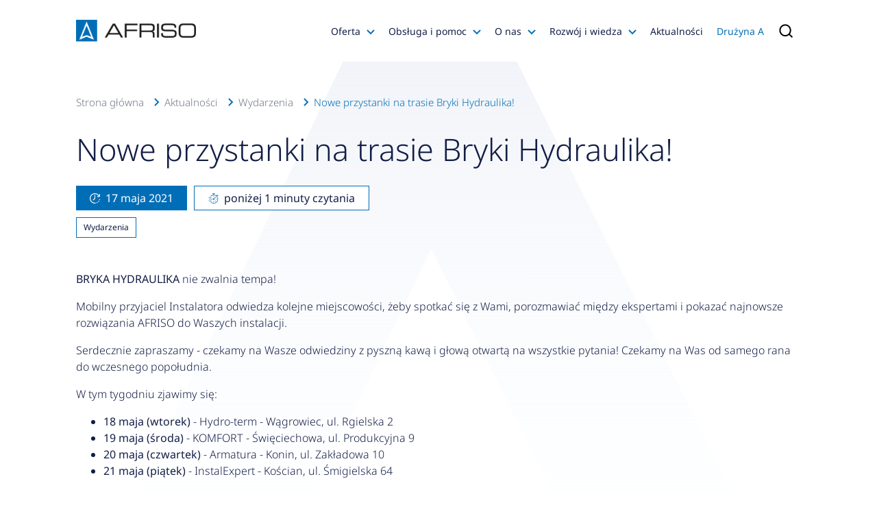

--- FILE ---
content_type: text/html; charset=UTF-8
request_url: https://afriso.pl/aktualnosci/wydarzenia/nowe-przystanki-na-trasie-bryki-hydraulika
body_size: 84145
content:
<!doctype html>
<html lang="pl">
<head>
            <style>
            :root{--blue:#006eb7;--indigo:#6610f2;--purple:#6f42c1;--pink:#e83e8c;--red:#e30613;--orange:#f3931f;--yellow:#ffc107;--green:#00ba00;--teal:#20c997;--cyan:#17a2b8;--white:#fff;--gray:#6c757d;--gray-dark:#343a40;--primary:#006eb7;--secondary:#6c757d;--success:#00ba00;--info:#17a2b8;--warning:#ffc107;--danger:#e30613;--light:#f8f9fa;--dark:#343a40;--breakpoint-xs:0;--breakpoint-sm:576px;--breakpoint-md:768px;--breakpoint-lg:1201px;--breakpoint-xl:1601px;--breakpoint-xxl:2001px;--breakpoint-xxxl:2401px;--breakpoint-xxxxl:2601px;--font-family-sans-serif:"Noto Sans",sans-serif;--font-family-monospace:SFMono-Regular,Menlo,Monaco,Consolas,"Liberation Mono","Courier New",monospace}*,:after,:before{box-sizing:border-box}html{font-family:sans-serif;line-height:1.15;-webkit-text-size-adjust:100%;-webkit-tap-highlight-color:rgba(19,30,70,0)}article,aside,figcaption,figure,footer,header,hgroup,main,nav,section{display:block}body{margin:0;font-family:-apple-system,BlinkMacSystemFont,Segoe UI,Roboto,Helvetica Neue,Arial,Noto Sans,Liberation Sans,sans-serif,Apple Color Emoji,Segoe UI Emoji,Segoe UI Symbol,Noto Color Emoji;font-size:1rem;font-weight:400;line-height:1.5;color:#212529;text-align:left;background-color:#fff}[tabindex="-1"]:focus:not(:focus-visible){outline:0!important}hr{box-sizing:content-box;height:0;overflow:visible}h1,h2,h3,h4,h5,h6{margin-top:0;margin-bottom:.5rem}p{margin-top:0;margin-bottom:1rem}abbr[data-original-title],abbr[title]{text-decoration:underline;-webkit-text-decoration:underline dotted;text-decoration:underline dotted;cursor:help;border-bottom:0;-webkit-text-decoration-skip-ink:none;text-decoration-skip-ink:none}address{font-style:normal;line-height:inherit}address,dl,ol,ul{margin-bottom:1rem}dl,ol,ul{margin-top:0}ol ol,ol ul,ul ol,ul ul{margin-bottom:0}dt{font-weight:700}dd{margin-bottom:.5rem;margin-left:0}blockquote{margin:0 0 1rem}b,strong{font-weight:600}small{font-size:80%}sub,sup{position:relative;font-size:75%;line-height:0;vertical-align:baseline}sub{bottom:-.25em}sup{top:-.5em}a{color:#006eb7;text-decoration:none;background-color:transparent}a:hover{color:#00406b;text-decoration:underline}a:not([href]):not([class]),a:not([href]):not([class]):hover{color:inherit;text-decoration:none}code,kbd,pre,samp{font-family:SFMono-Regular,Menlo,Monaco,Consolas,Liberation Mono,Courier New,monospace;font-size:1em}pre{margin-top:0;margin-bottom:1rem;overflow:auto;-ms-overflow-style:scrollbar}figure{margin:0 0 1rem}img{border-style:none}img,svg{vertical-align:middle}svg{overflow:hidden}table{border-collapse:collapse}caption{padding-top:.75rem;padding-bottom:.75rem;color:#6c757d;text-align:left;caption-side:bottom}th{text-align:inherit;text-align:-webkit-match-parent}label{display:inline-block;margin-bottom:.5rem}button{border-radius:0}button:focus:not(:focus-visible){outline:0}button,input,optgroup,select,textarea{margin:0;font-family:inherit;font-size:inherit;line-height:inherit}button,input{overflow:visible}button,select{text-transform:none}[role=button]{cursor:pointer}select{word-wrap:normal}[type=button],[type=reset],[type=submit],button{-webkit-appearance:button}[type=button]:not(:disabled),[type=reset]:not(:disabled),[type=submit]:not(:disabled),button:not(:disabled){cursor:pointer}[type=button]::-moz-focus-inner,[type=reset]::-moz-focus-inner,[type=submit]::-moz-focus-inner,button::-moz-focus-inner{padding:0;border-style:none}input[type=checkbox],input[type=radio]{box-sizing:border-box;padding:0}textarea{overflow:auto;resize:vertical}fieldset{min-width:0;padding:0;margin:0;border:0}legend{display:block;width:100%;max-width:100%;padding:0;margin-bottom:.5rem;font-size:1.5rem;line-height:inherit;color:inherit;white-space:normal}progress{vertical-align:baseline}[type=number]::-webkit-inner-spin-button,[type=number]::-webkit-outer-spin-button{height:auto}[type=search]{outline-offset:-2px;-webkit-appearance:none}[type=search]::-webkit-search-decoration{-webkit-appearance:none}::-webkit-file-upload-button{font:inherit;-webkit-appearance:button}output{display:inline-block}summary{display:list-item;cursor:pointer}template{display:none}[hidden]{display:none!important}.h1,.h2,.h3,.h4,.h5,.h6,h1,h2,h3,h4,h5,h6{margin-bottom:.5rem;font-family:Noto Sans,sans-serif;font-weight:400;line-height:1.2}.h1,h1{font-size:2.5rem}.h2,h2{font-size:2rem}.h3,h3{font-size:1.75rem}.h4,h4{font-size:1.5rem}.h5,h5{font-size:1.25rem}.h6,h6{font-size:1rem}.lead{font-size:1.25rem;font-weight:300}.display-1{font-size:6rem}.display-1,.display-2{font-weight:300;line-height:1.2}.display-2{font-size:5.5rem}.display-3{font-size:4.5rem}.display-3,.display-4{font-weight:300;line-height:1.2}.display-4{font-size:3.5rem}hr{margin-top:1rem;margin-bottom:1rem;border:0;border-top:1px solid rgba(19,30,70,.1)}.small,small{font-size:80%;font-weight:400}.mark,mark{padding:.2em;background-color:#fcf8e3}.list-inline,.list-unstyled{padding-left:0;list-style:none}.list-inline-item{display:inline-block}.list-inline-item:not(:last-child){margin-right:.5rem}.initialism{font-size:90%;text-transform:uppercase}.blockquote{margin-bottom:1rem;font-size:1.25rem}.blockquote-footer{display:block;font-size:80%;color:#6c757d}.blockquote-footer:before{content:"\2014\A0"}.img-fluid{max-width:100%;height:auto}.container,.container-fluid,.container-lg,.container-md,.container-sm,.container-xl,.container-xs,.container-xxl,.container-xxxl,.container-xxxxl{width:100%;padding-right:15px;padding-left:15px;margin-right:auto;margin-left:auto}.container{max-width:96%}@media (min-width:576px){.container,.container-sm{max-width:96%}}@media (min-width:768px){.container,.container-md,.container-sm{max-width:94%}}@media (min-width:1201px){.container,.container-lg,.container-md,.container-sm{max-width:85%}}@media (min-width:1601px){.container,.container-lg,.container-md,.container-sm,.container-xl{max-width:73%}}@media (min-width:2001px){.container,.container-lg,.container-md,.container-sm,.container-xl,.container-xxl{max-width:73%}}@media (min-width:2401px){.container,.container-lg,.container-md,.container-sm,.container-xl,.container-xxl,.container-xxxl{max-width:73%}}@media (min-width:2601px){.container,.container-lg,.container-md,.container-sm,.container-xl,.container-xxl,.container-xxxl,.container-xxxxl{max-width:73%}}.row{display:flex;flex-wrap:wrap;margin-right:-15px;margin-left:-15px}.no-gutters{margin-right:0;margin-left:0}.no-gutters>.col,.no-gutters>[class*=col-]{padding-right:0;padding-left:0}.col,.col-1,.col-2,.col-3,.col-4,.col-5,.col-6,.col-7,.col-8,.col-9,.col-10,.col-11,.col-12,.col-auto,.col-lg,.col-lg-1,.col-lg-2,.col-lg-3,.col-lg-4,.col-lg-5,.col-lg-6,.col-lg-7,.col-lg-8,.col-lg-9,.col-lg-10,.col-lg-11,.col-lg-12,.col-lg-auto,.col-md,.col-md-1,.col-md-2,.col-md-3,.col-md-4,.col-md-5,.col-md-6,.col-md-7,.col-md-8,.col-md-9,.col-md-10,.col-md-11,.col-md-12,.col-md-auto,.col-sm,.col-sm-1,.col-sm-2,.col-sm-3,.col-sm-4,.col-sm-5,.col-sm-6,.col-sm-7,.col-sm-8,.col-sm-9,.col-sm-10,.col-sm-11,.col-sm-12,.col-sm-auto,.col-xl,.col-xl-1,.col-xl-2,.col-xl-3,.col-xl-4,.col-xl-5,.col-xl-6,.col-xl-7,.col-xl-8,.col-xl-9,.col-xl-10,.col-xl-11,.col-xl-12,.col-xl-auto,.col-xxl,.col-xxl-1,.col-xxl-2,.col-xxl-3,.col-xxl-4,.col-xxl-5,.col-xxl-6,.col-xxl-7,.col-xxl-8,.col-xxl-9,.col-xxl-10,.col-xxl-11,.col-xxl-12,.col-xxl-auto,.col-xxxl,.col-xxxl-1,.col-xxxl-2,.col-xxxl-3,.col-xxxl-4,.col-xxxl-5,.col-xxxl-6,.col-xxxl-7,.col-xxxl-8,.col-xxxl-9,.col-xxxl-10,.col-xxxl-11,.col-xxxl-12,.col-xxxl-auto,.col-xxxxl,.col-xxxxl-1,.col-xxxxl-2,.col-xxxxl-3,.col-xxxxl-4,.col-xxxxl-5,.col-xxxxl-6,.col-xxxxl-7,.col-xxxxl-8,.col-xxxxl-9,.col-xxxxl-10,.col-xxxxl-11,.col-xxxxl-12,.col-xxxxl-auto{position:relative;width:100%;padding-right:15px;padding-left:15px}.col{flex-basis:0;flex-grow:1;max-width:100%}.row-cols-1>*{flex:0 0 100%;max-width:100%}.row-cols-2>*{flex:0 0 50%;max-width:50%}.row-cols-3>*{flex:0 0 33.3333333333%;max-width:33.3333333333%}.row-cols-4>*{flex:0 0 25%;max-width:25%}.row-cols-5>*{flex:0 0 20%;max-width:20%}.row-cols-6>*{flex:0 0 16.6666666667%;max-width:16.6666666667%}.col-auto{flex:0 0 auto;width:auto;max-width:100%}.col-1{flex:0 0 8.3333333333%;max-width:8.3333333333%}.col-2{flex:0 0 16.6666666667%;max-width:16.6666666667%}.col-3{flex:0 0 25%;max-width:25%}.col-4{flex:0 0 33.3333333333%;max-width:33.3333333333%}.col-5{flex:0 0 41.6666666667%;max-width:41.6666666667%}.col-6{flex:0 0 50%;max-width:50%}.col-7{flex:0 0 58.3333333333%;max-width:58.3333333333%}.col-8{flex:0 0 66.6666666667%;max-width:66.6666666667%}.col-9{flex:0 0 75%;max-width:75%}.col-10{flex:0 0 83.3333333333%;max-width:83.3333333333%}.col-11{flex:0 0 91.6666666667%;max-width:91.6666666667%}.col-12{flex:0 0 100%;max-width:100%}.order-first{order:-1}.order-last{order:13}.order-0{order:0}.order-1{order:1}.order-2{order:2}.order-3{order:3}.order-4{order:4}.order-5{order:5}.order-6{order:6}.order-7{order:7}.order-8{order:8}.order-9{order:9}.order-10{order:10}.order-11{order:11}.order-12{order:12}.offset-1{margin-left:8.3333333333%}.offset-2{margin-left:16.6666666667%}.offset-3{margin-left:25%}.offset-4{margin-left:33.3333333333%}.offset-5{margin-left:41.6666666667%}.offset-6{margin-left:50%}.offset-7{margin-left:58.3333333333%}.offset-8{margin-left:66.6666666667%}.offset-9{margin-left:75%}.offset-10{margin-left:83.3333333333%}.offset-11{margin-left:91.6666666667%}@media (min-width:576px){.col-sm{flex-basis:0;flex-grow:1;max-width:100%}.row-cols-sm-1>*{flex:0 0 100%;max-width:100%}.row-cols-sm-2>*{flex:0 0 50%;max-width:50%}.row-cols-sm-3>*{flex:0 0 33.3333333333%;max-width:33.3333333333%}.row-cols-sm-4>*{flex:0 0 25%;max-width:25%}.row-cols-sm-5>*{flex:0 0 20%;max-width:20%}.row-cols-sm-6>*{flex:0 0 16.6666666667%;max-width:16.6666666667%}.col-sm-auto{flex:0 0 auto;width:auto;max-width:100%}.col-sm-1{flex:0 0 8.3333333333%;max-width:8.3333333333%}.col-sm-2{flex:0 0 16.6666666667%;max-width:16.6666666667%}.col-sm-3{flex:0 0 25%;max-width:25%}.col-sm-4{flex:0 0 33.3333333333%;max-width:33.3333333333%}.col-sm-5{flex:0 0 41.6666666667%;max-width:41.6666666667%}.col-sm-6{flex:0 0 50%;max-width:50%}.col-sm-7{flex:0 0 58.3333333333%;max-width:58.3333333333%}.col-sm-8{flex:0 0 66.6666666667%;max-width:66.6666666667%}.col-sm-9{flex:0 0 75%;max-width:75%}.col-sm-10{flex:0 0 83.3333333333%;max-width:83.3333333333%}.col-sm-11{flex:0 0 91.6666666667%;max-width:91.6666666667%}.col-sm-12{flex:0 0 100%;max-width:100%}.order-sm-first{order:-1}.order-sm-last{order:13}.order-sm-0{order:0}.order-sm-1{order:1}.order-sm-2{order:2}.order-sm-3{order:3}.order-sm-4{order:4}.order-sm-5{order:5}.order-sm-6{order:6}.order-sm-7{order:7}.order-sm-8{order:8}.order-sm-9{order:9}.order-sm-10{order:10}.order-sm-11{order:11}.order-sm-12{order:12}.offset-sm-0{margin-left:0}.offset-sm-1{margin-left:8.3333333333%}.offset-sm-2{margin-left:16.6666666667%}.offset-sm-3{margin-left:25%}.offset-sm-4{margin-left:33.3333333333%}.offset-sm-5{margin-left:41.6666666667%}.offset-sm-6{margin-left:50%}.offset-sm-7{margin-left:58.3333333333%}.offset-sm-8{margin-left:66.6666666667%}.offset-sm-9{margin-left:75%}.offset-sm-10{margin-left:83.3333333333%}.offset-sm-11{margin-left:91.6666666667%}}@media (min-width:768px){.col-md{flex-basis:0;flex-grow:1;max-width:100%}.row-cols-md-1>*{flex:0 0 100%;max-width:100%}.row-cols-md-2>*{flex:0 0 50%;max-width:50%}.row-cols-md-3>*{flex:0 0 33.3333333333%;max-width:33.3333333333%}.row-cols-md-4>*{flex:0 0 25%;max-width:25%}.row-cols-md-5>*{flex:0 0 20%;max-width:20%}.row-cols-md-6>*{flex:0 0 16.6666666667%;max-width:16.6666666667%}.col-md-auto{flex:0 0 auto;width:auto;max-width:100%}.col-md-1{flex:0 0 8.3333333333%;max-width:8.3333333333%}.col-md-2{flex:0 0 16.6666666667%;max-width:16.6666666667%}.col-md-3{flex:0 0 25%;max-width:25%}.col-md-4{flex:0 0 33.3333333333%;max-width:33.3333333333%}.col-md-5{flex:0 0 41.6666666667%;max-width:41.6666666667%}.col-md-6{flex:0 0 50%;max-width:50%}.col-md-7{flex:0 0 58.3333333333%;max-width:58.3333333333%}.col-md-8{flex:0 0 66.6666666667%;max-width:66.6666666667%}.col-md-9{flex:0 0 75%;max-width:75%}.col-md-10{flex:0 0 83.3333333333%;max-width:83.3333333333%}.col-md-11{flex:0 0 91.6666666667%;max-width:91.6666666667%}.col-md-12{flex:0 0 100%;max-width:100%}.order-md-first{order:-1}.order-md-last{order:13}.order-md-0{order:0}.order-md-1{order:1}.order-md-2{order:2}.order-md-3{order:3}.order-md-4{order:4}.order-md-5{order:5}.order-md-6{order:6}.order-md-7{order:7}.order-md-8{order:8}.order-md-9{order:9}.order-md-10{order:10}.order-md-11{order:11}.order-md-12{order:12}.offset-md-0{margin-left:0}.offset-md-1{margin-left:8.3333333333%}.offset-md-2{margin-left:16.6666666667%}.offset-md-3{margin-left:25%}.offset-md-4{margin-left:33.3333333333%}.offset-md-5{margin-left:41.6666666667%}.offset-md-6{margin-left:50%}.offset-md-7{margin-left:58.3333333333%}.offset-md-8{margin-left:66.6666666667%}.offset-md-9{margin-left:75%}.offset-md-10{margin-left:83.3333333333%}.offset-md-11{margin-left:91.6666666667%}}@media (min-width:1201px){.col-lg{flex-basis:0;flex-grow:1;max-width:100%}.row-cols-lg-1>*{flex:0 0 100%;max-width:100%}.row-cols-lg-2>*{flex:0 0 50%;max-width:50%}.row-cols-lg-3>*{flex:0 0 33.3333333333%;max-width:33.3333333333%}.row-cols-lg-4>*{flex:0 0 25%;max-width:25%}.row-cols-lg-5>*{flex:0 0 20%;max-width:20%}.row-cols-lg-6>*{flex:0 0 16.6666666667%;max-width:16.6666666667%}.col-lg-auto{flex:0 0 auto;width:auto;max-width:100%}.col-lg-1{flex:0 0 8.3333333333%;max-width:8.3333333333%}.col-lg-2{flex:0 0 16.6666666667%;max-width:16.6666666667%}.col-lg-3{flex:0 0 25%;max-width:25%}.col-lg-4{flex:0 0 33.3333333333%;max-width:33.3333333333%}.col-lg-5{flex:0 0 41.6666666667%;max-width:41.6666666667%}.col-lg-6{flex:0 0 50%;max-width:50%}.col-lg-7{flex:0 0 58.3333333333%;max-width:58.3333333333%}.col-lg-8{flex:0 0 66.6666666667%;max-width:66.6666666667%}.col-lg-9{flex:0 0 75%;max-width:75%}.col-lg-10{flex:0 0 83.3333333333%;max-width:83.3333333333%}.col-lg-11{flex:0 0 91.6666666667%;max-width:91.6666666667%}.col-lg-12{flex:0 0 100%;max-width:100%}.order-lg-first{order:-1}.order-lg-last{order:13}.order-lg-0{order:0}.order-lg-1{order:1}.order-lg-2{order:2}.order-lg-3{order:3}.order-lg-4{order:4}.order-lg-5{order:5}.order-lg-6{order:6}.order-lg-7{order:7}.order-lg-8{order:8}.order-lg-9{order:9}.order-lg-10{order:10}.order-lg-11{order:11}.order-lg-12{order:12}.offset-lg-0{margin-left:0}.offset-lg-1{margin-left:8.3333333333%}.offset-lg-2{margin-left:16.6666666667%}.offset-lg-3{margin-left:25%}.offset-lg-4{margin-left:33.3333333333%}.offset-lg-5{margin-left:41.6666666667%}.offset-lg-6{margin-left:50%}.offset-lg-7{margin-left:58.3333333333%}.offset-lg-8{margin-left:66.6666666667%}.offset-lg-9{margin-left:75%}.offset-lg-10{margin-left:83.3333333333%}.offset-lg-11{margin-left:91.6666666667%}}@media (min-width:1601px){.col-xl{flex-basis:0;flex-grow:1;max-width:100%}.row-cols-xl-1>*{flex:0 0 100%;max-width:100%}.row-cols-xl-2>*{flex:0 0 50%;max-width:50%}.row-cols-xl-3>*{flex:0 0 33.3333333333%;max-width:33.3333333333%}.row-cols-xl-4>*{flex:0 0 25%;max-width:25%}.row-cols-xl-5>*{flex:0 0 20%;max-width:20%}.row-cols-xl-6>*{flex:0 0 16.6666666667%;max-width:16.6666666667%}.col-xl-auto{flex:0 0 auto;width:auto;max-width:100%}.col-xl-1{flex:0 0 8.3333333333%;max-width:8.3333333333%}.col-xl-2{flex:0 0 16.6666666667%;max-width:16.6666666667%}.col-xl-3{flex:0 0 25%;max-width:25%}.col-xl-4{flex:0 0 33.3333333333%;max-width:33.3333333333%}.col-xl-5{flex:0 0 41.6666666667%;max-width:41.6666666667%}.col-xl-6{flex:0 0 50%;max-width:50%}.col-xl-7{flex:0 0 58.3333333333%;max-width:58.3333333333%}.col-xl-8{flex:0 0 66.6666666667%;max-width:66.6666666667%}.col-xl-9{flex:0 0 75%;max-width:75%}.col-xl-10{flex:0 0 83.3333333333%;max-width:83.3333333333%}.col-xl-11{flex:0 0 91.6666666667%;max-width:91.6666666667%}.col-xl-12{flex:0 0 100%;max-width:100%}.order-xl-first{order:-1}.order-xl-last{order:13}.order-xl-0{order:0}.order-xl-1{order:1}.order-xl-2{order:2}.order-xl-3{order:3}.order-xl-4{order:4}.order-xl-5{order:5}.order-xl-6{order:6}.order-xl-7{order:7}.order-xl-8{order:8}.order-xl-9{order:9}.order-xl-10{order:10}.order-xl-11{order:11}.order-xl-12{order:12}.offset-xl-0{margin-left:0}.offset-xl-1{margin-left:8.3333333333%}.offset-xl-2{margin-left:16.6666666667%}.offset-xl-3{margin-left:25%}.offset-xl-4{margin-left:33.3333333333%}.offset-xl-5{margin-left:41.6666666667%}.offset-xl-6{margin-left:50%}.offset-xl-7{margin-left:58.3333333333%}.offset-xl-8{margin-left:66.6666666667%}.offset-xl-9{margin-left:75%}.offset-xl-10{margin-left:83.3333333333%}.offset-xl-11{margin-left:91.6666666667%}}@media (min-width:2001px){.col-xxl{flex-basis:0;flex-grow:1;max-width:100%}.row-cols-xxl-1>*{flex:0 0 100%;max-width:100%}.row-cols-xxl-2>*{flex:0 0 50%;max-width:50%}.row-cols-xxl-3>*{flex:0 0 33.3333333333%;max-width:33.3333333333%}.row-cols-xxl-4>*{flex:0 0 25%;max-width:25%}.row-cols-xxl-5>*{flex:0 0 20%;max-width:20%}.row-cols-xxl-6>*{flex:0 0 16.6666666667%;max-width:16.6666666667%}.col-xxl-auto{flex:0 0 auto;width:auto;max-width:100%}.col-xxl-1{flex:0 0 8.3333333333%;max-width:8.3333333333%}.col-xxl-2{flex:0 0 16.6666666667%;max-width:16.6666666667%}.col-xxl-3{flex:0 0 25%;max-width:25%}.col-xxl-4{flex:0 0 33.3333333333%;max-width:33.3333333333%}.col-xxl-5{flex:0 0 41.6666666667%;max-width:41.6666666667%}.col-xxl-6{flex:0 0 50%;max-width:50%}.col-xxl-7{flex:0 0 58.3333333333%;max-width:58.3333333333%}.col-xxl-8{flex:0 0 66.6666666667%;max-width:66.6666666667%}.col-xxl-9{flex:0 0 75%;max-width:75%}.col-xxl-10{flex:0 0 83.3333333333%;max-width:83.3333333333%}.col-xxl-11{flex:0 0 91.6666666667%;max-width:91.6666666667%}.col-xxl-12{flex:0 0 100%;max-width:100%}.order-xxl-first{order:-1}.order-xxl-last{order:13}.order-xxl-0{order:0}.order-xxl-1{order:1}.order-xxl-2{order:2}.order-xxl-3{order:3}.order-xxl-4{order:4}.order-xxl-5{order:5}.order-xxl-6{order:6}.order-xxl-7{order:7}.order-xxl-8{order:8}.order-xxl-9{order:9}.order-xxl-10{order:10}.order-xxl-11{order:11}.order-xxl-12{order:12}.offset-xxl-0{margin-left:0}.offset-xxl-1{margin-left:8.3333333333%}.offset-xxl-2{margin-left:16.6666666667%}.offset-xxl-3{margin-left:25%}.offset-xxl-4{margin-left:33.3333333333%}.offset-xxl-5{margin-left:41.6666666667%}.offset-xxl-6{margin-left:50%}.offset-xxl-7{margin-left:58.3333333333%}.offset-xxl-8{margin-left:66.6666666667%}.offset-xxl-9{margin-left:75%}.offset-xxl-10{margin-left:83.3333333333%}.offset-xxl-11{margin-left:91.6666666667%}}@media (min-width:2401px){.col-xxxl{flex-basis:0;flex-grow:1;max-width:100%}.row-cols-xxxl-1>*{flex:0 0 100%;max-width:100%}.row-cols-xxxl-2>*{flex:0 0 50%;max-width:50%}.row-cols-xxxl-3>*{flex:0 0 33.3333333333%;max-width:33.3333333333%}.row-cols-xxxl-4>*{flex:0 0 25%;max-width:25%}.row-cols-xxxl-5>*{flex:0 0 20%;max-width:20%}.row-cols-xxxl-6>*{flex:0 0 16.6666666667%;max-width:16.6666666667%}.col-xxxl-auto{flex:0 0 auto;width:auto;max-width:100%}.col-xxxl-1{flex:0 0 8.3333333333%;max-width:8.3333333333%}.col-xxxl-2{flex:0 0 16.6666666667%;max-width:16.6666666667%}.col-xxxl-3{flex:0 0 25%;max-width:25%}.col-xxxl-4{flex:0 0 33.3333333333%;max-width:33.3333333333%}.col-xxxl-5{flex:0 0 41.6666666667%;max-width:41.6666666667%}.col-xxxl-6{flex:0 0 50%;max-width:50%}.col-xxxl-7{flex:0 0 58.3333333333%;max-width:58.3333333333%}.col-xxxl-8{flex:0 0 66.6666666667%;max-width:66.6666666667%}.col-xxxl-9{flex:0 0 75%;max-width:75%}.col-xxxl-10{flex:0 0 83.3333333333%;max-width:83.3333333333%}.col-xxxl-11{flex:0 0 91.6666666667%;max-width:91.6666666667%}.col-xxxl-12{flex:0 0 100%;max-width:100%}.order-xxxl-first{order:-1}.order-xxxl-last{order:13}.order-xxxl-0{order:0}.order-xxxl-1{order:1}.order-xxxl-2{order:2}.order-xxxl-3{order:3}.order-xxxl-4{order:4}.order-xxxl-5{order:5}.order-xxxl-6{order:6}.order-xxxl-7{order:7}.order-xxxl-8{order:8}.order-xxxl-9{order:9}.order-xxxl-10{order:10}.order-xxxl-11{order:11}.order-xxxl-12{order:12}.offset-xxxl-0{margin-left:0}.offset-xxxl-1{margin-left:8.3333333333%}.offset-xxxl-2{margin-left:16.6666666667%}.offset-xxxl-3{margin-left:25%}.offset-xxxl-4{margin-left:33.3333333333%}.offset-xxxl-5{margin-left:41.6666666667%}.offset-xxxl-6{margin-left:50%}.offset-xxxl-7{margin-left:58.3333333333%}.offset-xxxl-8{margin-left:66.6666666667%}.offset-xxxl-9{margin-left:75%}.offset-xxxl-10{margin-left:83.3333333333%}.offset-xxxl-11{margin-left:91.6666666667%}}@media (min-width:2601px){.col-xxxxl{flex-basis:0;flex-grow:1;max-width:100%}.row-cols-xxxxl-1>*{flex:0 0 100%;max-width:100%}.row-cols-xxxxl-2>*{flex:0 0 50%;max-width:50%}.row-cols-xxxxl-3>*{flex:0 0 33.3333333333%;max-width:33.3333333333%}.row-cols-xxxxl-4>*{flex:0 0 25%;max-width:25%}.row-cols-xxxxl-5>*{flex:0 0 20%;max-width:20%}.row-cols-xxxxl-6>*{flex:0 0 16.6666666667%;max-width:16.6666666667%}.col-xxxxl-auto{flex:0 0 auto;width:auto;max-width:100%}.col-xxxxl-1{flex:0 0 8.3333333333%;max-width:8.3333333333%}.col-xxxxl-2{flex:0 0 16.6666666667%;max-width:16.6666666667%}.col-xxxxl-3{flex:0 0 25%;max-width:25%}.col-xxxxl-4{flex:0 0 33.3333333333%;max-width:33.3333333333%}.col-xxxxl-5{flex:0 0 41.6666666667%;max-width:41.6666666667%}.col-xxxxl-6{flex:0 0 50%;max-width:50%}.col-xxxxl-7{flex:0 0 58.3333333333%;max-width:58.3333333333%}.col-xxxxl-8{flex:0 0 66.6666666667%;max-width:66.6666666667%}.col-xxxxl-9{flex:0 0 75%;max-width:75%}.col-xxxxl-10{flex:0 0 83.3333333333%;max-width:83.3333333333%}.col-xxxxl-11{flex:0 0 91.6666666667%;max-width:91.6666666667%}.col-xxxxl-12{flex:0 0 100%;max-width:100%}.order-xxxxl-first{order:-1}.order-xxxxl-last{order:13}.order-xxxxl-0{order:0}.order-xxxxl-1{order:1}.order-xxxxl-2{order:2}.order-xxxxl-3{order:3}.order-xxxxl-4{order:4}.order-xxxxl-5{order:5}.order-xxxxl-6{order:6}.order-xxxxl-7{order:7}.order-xxxxl-8{order:8}.order-xxxxl-9{order:9}.order-xxxxl-10{order:10}.order-xxxxl-11{order:11}.order-xxxxl-12{order:12}.offset-xxxxl-0{margin-left:0}.offset-xxxxl-1{margin-left:8.3333333333%}.offset-xxxxl-2{margin-left:16.6666666667%}.offset-xxxxl-3{margin-left:25%}.offset-xxxxl-4{margin-left:33.3333333333%}.offset-xxxxl-5{margin-left:41.6666666667%}.offset-xxxxl-6{margin-left:50%}.offset-xxxxl-7{margin-left:58.3333333333%}.offset-xxxxl-8{margin-left:66.6666666667%}.offset-xxxxl-9{margin-left:75%}.offset-xxxxl-10{margin-left:83.3333333333%}.offset-xxxxl-11{margin-left:91.6666666667%}}.form-control{display:block;width:100%;height:calc(1.5em + .75rem + 2px);padding:.375rem .75rem;font-size:1rem;font-weight:400;line-height:1.5;color:#495057;background-color:#fff;background-clip:padding-box;border:1px solid #ced4da;border-radius:.25rem;transition:border-color .15s ease-in-out,box-shadow .15s ease-in-out}@media (prefers-reduced-motion:reduce){.form-control{transition:none}}.form-control::-ms-expand{background-color:transparent;border:0}.form-control:-moz-focusring{color:transparent;text-shadow:0 0 0 #495057}.form-control:focus{color:#495057;background-color:#fff;border-color:#38afff;outline:0;box-shadow:0 0 0 .2rem rgba(0,110,183,.25)}.form-control::-moz-placeholder{color:#6c757d;opacity:1}.form-control:-ms-input-placeholder{color:#6c757d;opacity:1}.form-control::-ms-input-placeholder{color:#6c757d;opacity:1}.form-control::placeholder{color:#6c757d;opacity:1}.form-control:disabled,.form-control[readonly]{background-color:#e9ecef;opacity:1}input[type=date].form-control,input[type=datetime-local].form-control,input[type=month].form-control,input[type=time].form-control{-webkit-appearance:none;-moz-appearance:none;appearance:none}select.form-control:focus::-ms-value{color:#495057;background-color:#fff}.form-control-file,.form-control-range{display:block;width:100%}.col-form-label{padding-top:calc(.375rem + 1px);padding-bottom:calc(.375rem + 1px);margin-bottom:0;font-size:inherit;line-height:1.5}.col-form-label-lg{padding-top:calc(.5rem + 1px);padding-bottom:calc(.5rem + 1px);font-size:1.25rem;line-height:1.5}.col-form-label-sm{padding-top:calc(.25rem + 1px);padding-bottom:calc(.25rem + 1px);font-size:.875rem;line-height:1.5}.form-control-plaintext{display:block;width:100%;padding:.375rem 0;margin-bottom:0;font-size:1rem;line-height:1.5;color:#212529;background-color:transparent;border:solid transparent;border-width:1px 0}.form-control-plaintext.form-control-lg,.form-control-plaintext.form-control-sm{padding-right:0;padding-left:0}.form-control-sm{height:calc(1.5em + .5rem + 2px);padding:.25rem .5rem;font-size:.875rem;line-height:1.5;border-radius:.2rem}.form-control-lg{height:calc(1.5em + 1rem + 2px);padding:.5rem 1rem;font-size:1.25rem;line-height:1.5;border-radius:.3rem}select.form-control[multiple],select.form-control[size],textarea.form-control{height:auto}.form-group{margin-bottom:1rem}.form-text{display:block;margin-top:.25rem}.form-row{display:flex;flex-wrap:wrap;margin-right:-5px;margin-left:-5px}.form-row>.col,.form-row>[class*=col-]{padding-right:5px;padding-left:5px}.form-check{position:relative;display:block;padding-left:1.25rem}.form-check-input{position:absolute;margin-top:.3rem;margin-left:-1.25rem}.form-check-input:disabled~.form-check-label,.form-check-input[disabled]~.form-check-label{color:#6c757d}.form-check-label{margin-bottom:0}.form-check-inline{display:inline-flex;align-items:center;padding-left:0;margin-right:.75rem}.form-check-inline .form-check-input{position:static;margin-top:0;margin-right:.3125rem;margin-left:0}.valid-feedback{display:none;width:100%;margin-top:.25rem;font-size:80%;color:#00ba00}.valid-tooltip{position:absolute;top:100%;left:0;z-index:5;display:none;max-width:100%;padding:.25rem .5rem;margin-top:.1rem;font-size:.875rem;line-height:1.5;color:#fff;background-color:rgba(0,186,0,.9);border-radius:.25rem}.form-row>.col>.valid-tooltip,.form-row>[class*=col-]>.valid-tooltip{left:5px}.is-valid~.valid-feedback,.is-valid~.valid-tooltip,.was-validated :valid~.valid-feedback,.was-validated :valid~.valid-tooltip{display:block}.form-control.is-valid,.was-validated .form-control:valid{border-color:#00ba00;padding-right:calc(1.5em + .75rem);background-image:url("data:image/svg+xml;charset=utf-8,%3Csvg xmlns='http://www.w3.org/2000/svg' width='8' height='8'%3E%3Cpath fill='%2300ba00' d='M2.3 6.73L.6 4.53c-.4-1.04.46-1.4 1.1-.8l1.1 1.4 3.4-3.8c.6-.63 1.6-.27 1.2.7l-4 4.6c-.43.5-.8.4-1.1.1z'/%3E%3C/svg%3E");background-repeat:no-repeat;background-position:right calc(.375em + .1875rem) center;background-size:calc(.75em + .375rem) calc(.75em + .375rem)}.form-control.is-valid:focus,.was-validated .form-control:valid:focus{border-color:#00ba00;box-shadow:0 0 0 .2rem rgba(0,186,0,.25)}.was-validated textarea.form-control:valid,textarea.form-control.is-valid{padding-right:calc(1.5em + .75rem);background-position:top calc(.375em + .1875rem) right calc(.375em + .1875rem)}.custom-select.is-valid,.was-validated .custom-select:valid{border-color:#00ba00;padding-right:calc(.75em + 2.3125rem);background:url("data:image/svg+xml;charset=utf-8,%3Csvg xmlns='http://www.w3.org/2000/svg' width='4' height='5'%3E%3Cpath fill='%23343a40' d='M2 0L0 2h4zm0 5L0 3h4z'/%3E%3C/svg%3E") right .75rem center/8px 10px no-repeat,#fff url("data:image/svg+xml;charset=utf-8,%3Csvg xmlns='http://www.w3.org/2000/svg' width='8' height='8'%3E%3Cpath fill='%2300ba00' d='M2.3 6.73L.6 4.53c-.4-1.04.46-1.4 1.1-.8l1.1 1.4 3.4-3.8c.6-.63 1.6-.27 1.2.7l-4 4.6c-.43.5-.8.4-1.1.1z'/%3E%3C/svg%3E") center right 1.75rem/calc(.75em + .375rem) calc(.75em + .375rem) no-repeat}.custom-select.is-valid:focus,.was-validated .custom-select:valid:focus{border-color:#00ba00;box-shadow:0 0 0 .2rem rgba(0,186,0,.25)}.form-check-input.is-valid~.form-check-label,.was-validated .form-check-input:valid~.form-check-label{color:#00ba00}.form-check-input.is-valid~.valid-feedback,.form-check-input.is-valid~.valid-tooltip,.was-validated .form-check-input:valid~.valid-feedback,.was-validated .form-check-input:valid~.valid-tooltip{display:block}.custom-control-input.is-valid~.custom-control-label,.was-validated .custom-control-input:valid~.custom-control-label{color:#00ba00}.custom-control-input.is-valid~.custom-control-label:before,.was-validated .custom-control-input:valid~.custom-control-label:before{border-color:#00ba00}.custom-control-input.is-valid:checked~.custom-control-label:before,.was-validated .custom-control-input:valid:checked~.custom-control-label:before{border-color:#00ed00;background-color:#00ed00}.custom-control-input.is-valid:focus~.custom-control-label:before,.was-validated .custom-control-input:valid:focus~.custom-control-label:before{box-shadow:0 0 0 .2rem rgba(0,186,0,.25)}.custom-control-input.is-valid:focus:not(:checked)~.custom-control-label:before,.custom-file-input.is-valid~.custom-file-label,.was-validated .custom-control-input:valid:focus:not(:checked)~.custom-control-label:before,.was-validated .custom-file-input:valid~.custom-file-label{border-color:#00ba00}.custom-file-input.is-valid:focus~.custom-file-label,.was-validated .custom-file-input:valid:focus~.custom-file-label{border-color:#00ba00;box-shadow:0 0 0 .2rem rgba(0,186,0,.25)}.invalid-feedback{display:none;width:100%;margin-top:.25rem;font-size:80%;color:#e30613}.invalid-tooltip{position:absolute;top:100%;left:0;z-index:5;display:none;max-width:100%;padding:.25rem .5rem;margin-top:.1rem;font-size:.875rem;line-height:1.5;color:#fff;background-color:rgba(227,6,19,.9);border-radius:.25rem}.form-row>.col>.invalid-tooltip,.form-row>[class*=col-]>.invalid-tooltip{left:5px}.is-invalid~.invalid-feedback,.is-invalid~.invalid-tooltip,.was-validated :invalid~.invalid-feedback,.was-validated :invalid~.invalid-tooltip{display:block}.form-control.is-invalid,.was-validated .form-control:invalid{border-color:#e30613;padding-right:calc(1.5em + .75rem);background-image:url("data:image/svg+xml;charset=utf-8,%3Csvg xmlns='http://www.w3.org/2000/svg' width='12' height='12' fill='none' stroke='%23e30613'%3E%3Ccircle cx='6' cy='6' r='4.5'/%3E%3Cpath stroke-linejoin='round' d='M5.8 3.6h.4L6 6.5z'/%3E%3Ccircle cx='6' cy='8.2' r='.6' fill='%23e30613' stroke='none'/%3E%3C/svg%3E");background-repeat:no-repeat;background-position:right calc(.375em + .1875rem) center;background-size:calc(.75em + .375rem) calc(.75em + .375rem)}.form-control.is-invalid:focus,.was-validated .form-control:invalid:focus{border-color:#e30613;box-shadow:0 0 0 .2rem rgba(227,6,19,.25)}.was-validated textarea.form-control:invalid,textarea.form-control.is-invalid{padding-right:calc(1.5em + .75rem);background-position:top calc(.375em + .1875rem) right calc(.375em + .1875rem)}.custom-select.is-invalid,.was-validated .custom-select:invalid{border-color:#e30613;padding-right:calc(.75em + 2.3125rem);background:url("data:image/svg+xml;charset=utf-8,%3Csvg xmlns='http://www.w3.org/2000/svg' width='4' height='5'%3E%3Cpath fill='%23343a40' d='M2 0L0 2h4zm0 5L0 3h4z'/%3E%3C/svg%3E") right .75rem center/8px 10px no-repeat,#fff url("data:image/svg+xml;charset=utf-8,%3Csvg xmlns='http://www.w3.org/2000/svg' width='12' height='12' fill='none' stroke='%23e30613'%3E%3Ccircle cx='6' cy='6' r='4.5'/%3E%3Cpath stroke-linejoin='round' d='M5.8 3.6h.4L6 6.5z'/%3E%3Ccircle cx='6' cy='8.2' r='.6' fill='%23e30613' stroke='none'/%3E%3C/svg%3E") center right 1.75rem/calc(.75em + .375rem) calc(.75em + .375rem) no-repeat}.custom-select.is-invalid:focus,.was-validated .custom-select:invalid:focus{border-color:#e30613;box-shadow:0 0 0 .2rem rgba(227,6,19,.25)}.form-check-input.is-invalid~.form-check-label,.was-validated .form-check-input:invalid~.form-check-label{color:#e30613}.form-check-input.is-invalid~.invalid-feedback,.form-check-input.is-invalid~.invalid-tooltip,.was-validated .form-check-input:invalid~.invalid-feedback,.was-validated .form-check-input:invalid~.invalid-tooltip{display:block}.custom-control-input.is-invalid~.custom-control-label,.was-validated .custom-control-input:invalid~.custom-control-label{color:#e30613}.custom-control-input.is-invalid~.custom-control-label:before,.was-validated .custom-control-input:invalid~.custom-control-label:before{border-color:#e30613}.custom-control-input.is-invalid:checked~.custom-control-label:before,.was-validated .custom-control-input:invalid:checked~.custom-control-label:before{border-color:#f9232f;background-color:#f9232f}.custom-control-input.is-invalid:focus~.custom-control-label:before,.was-validated .custom-control-input:invalid:focus~.custom-control-label:before{box-shadow:0 0 0 .2rem rgba(227,6,19,.25)}.custom-control-input.is-invalid:focus:not(:checked)~.custom-control-label:before,.custom-file-input.is-invalid~.custom-file-label,.was-validated .custom-control-input:invalid:focus:not(:checked)~.custom-control-label:before,.was-validated .custom-file-input:invalid~.custom-file-label{border-color:#e30613}.custom-file-input.is-invalid:focus~.custom-file-label,.was-validated .custom-file-input:invalid:focus~.custom-file-label{border-color:#e30613;box-shadow:0 0 0 .2rem rgba(227,6,19,.25)}.form-inline{display:flex;flex-flow:row wrap;align-items:center}.form-inline .form-check{width:100%}@media (min-width:576px){.form-inline label{justify-content:center}.form-inline .form-group,.form-inline label{display:flex;align-items:center;margin-bottom:0}.form-inline .form-group{flex:0 0 auto;flex-flow:row wrap}.form-inline .form-control{display:inline-block;width:auto;vertical-align:middle}.form-inline .form-control-plaintext{display:inline-block}.form-inline .custom-select,.form-inline .input-group{width:auto}.form-inline .form-check{display:flex;align-items:center;justify-content:center;width:auto;padding-left:0}.form-inline .form-check-input{position:relative;flex-shrink:0;margin-top:0;margin-right:.25rem;margin-left:0}.form-inline .custom-control{align-items:center;justify-content:center}.form-inline .custom-control-label{margin-bottom:0}}.btn{display:inline-block;font-weight:400;color:#212529;text-align:center;vertical-align:middle;-webkit-user-select:none;-moz-user-select:none;-ms-user-select:none;user-select:none;background-color:transparent;border:1px solid transparent;padding:.375rem .75rem;font-size:1rem;line-height:1.5;border-radius:.25rem;transition:color .15s ease-in-out,background-color .15s ease-in-out,border-color .15s ease-in-out,box-shadow .15s ease-in-out}@media (prefers-reduced-motion:reduce){.btn{transition:none}}.btn:hover{color:#212529;text-decoration:none}.btn.focus,.btn:focus{outline:0;box-shadow:0 0 0 .2rem rgba(0,110,183,.25)}.btn.disabled,.btn:disabled{opacity:.65}.btn:not(:disabled):not(.disabled){cursor:pointer}a.btn.disabled,fieldset:disabled a.btn{pointer-events:none}.btn-primary{color:#fff;background-color:#006eb7;border-color:#006eb7}.btn-primary.focus,.btn-primary:focus,.btn-primary:hover{color:#fff;background-color:#005791;border-color:#004f84}.btn-primary.focus,.btn-primary:focus{box-shadow:0 0 0 .2rem rgba(38,132,194,.5)}.btn-primary.disabled,.btn-primary:disabled{color:#fff;background-color:#006eb7;border-color:#006eb7}.btn-primary:not(:disabled):not(.disabled).active,.btn-primary:not(:disabled):not(.disabled):active,.show>.btn-primary.dropdown-toggle{color:#fff;background-color:#004f84;border-color:#004877}.btn-primary:not(:disabled):not(.disabled).active:focus,.btn-primary:not(:disabled):not(.disabled):active:focus,.show>.btn-primary.dropdown-toggle:focus{box-shadow:0 0 0 .2rem rgba(38,132,194,.5)}.btn-secondary{color:#fff;background-color:#6c757d;border-color:#6c757d}.btn-secondary.focus,.btn-secondary:focus,.btn-secondary:hover{color:#fff;background-color:#5a6268;border-color:#545b62}.btn-secondary.focus,.btn-secondary:focus{box-shadow:0 0 0 .2rem rgba(130,138,145,.5)}.btn-secondary.disabled,.btn-secondary:disabled{color:#fff;background-color:#6c757d;border-color:#6c757d}.btn-secondary:not(:disabled):not(.disabled).active,.btn-secondary:not(:disabled):not(.disabled):active,.show>.btn-secondary.dropdown-toggle{color:#fff;background-color:#545b62;border-color:#4e555b}.btn-secondary:not(:disabled):not(.disabled).active:focus,.btn-secondary:not(:disabled):not(.disabled):active:focus,.show>.btn-secondary.dropdown-toggle:focus{box-shadow:0 0 0 .2rem rgba(130,138,145,.5)}.btn-success{color:#fff;background-color:#00ba00;border-color:#00ba00}.btn-success.focus,.btn-success:focus,.btn-success:hover{color:#fff;background-color:#009400;border-color:#008700}.btn-success.focus,.btn-success:focus{box-shadow:0 0 0 .2rem rgba(38,196,38,.5)}.btn-success.disabled,.btn-success:disabled{color:#fff;background-color:#00ba00;border-color:#00ba00}.btn-success:not(:disabled):not(.disabled).active,.btn-success:not(:disabled):not(.disabled):active,.show>.btn-success.dropdown-toggle{color:#fff;background-color:#008700;border-color:#007a00}.btn-success:not(:disabled):not(.disabled).active:focus,.btn-success:not(:disabled):not(.disabled):active:focus,.show>.btn-success.dropdown-toggle:focus{box-shadow:0 0 0 .2rem rgba(38,196,38,.5)}.btn-info{color:#fff;background-color:#17a2b8;border-color:#17a2b8}.btn-info.focus,.btn-info:focus,.btn-info:hover{color:#fff;background-color:#138496;border-color:#117a8b}.btn-info.focus,.btn-info:focus{box-shadow:0 0 0 .2rem rgba(58,176,195,.5)}.btn-info.disabled,.btn-info:disabled{color:#fff;background-color:#17a2b8;border-color:#17a2b8}.btn-info:not(:disabled):not(.disabled).active,.btn-info:not(:disabled):not(.disabled):active,.show>.btn-info.dropdown-toggle{color:#fff;background-color:#117a8b;border-color:#10707f}.btn-info:not(:disabled):not(.disabled).active:focus,.btn-info:not(:disabled):not(.disabled):active:focus,.show>.btn-info.dropdown-toggle:focus{box-shadow:0 0 0 .2rem rgba(58,176,195,.5)}.btn-warning{color:#212529;background-color:#ffc107;border-color:#ffc107}.btn-warning.focus,.btn-warning:focus,.btn-warning:hover{color:#212529;background-color:#e0a800;border-color:#d39e00}.btn-warning.focus,.btn-warning:focus{box-shadow:0 0 0 .2rem rgba(222,170,12,.5)}.btn-warning.disabled,.btn-warning:disabled{color:#212529;background-color:#ffc107;border-color:#ffc107}.btn-warning:not(:disabled):not(.disabled).active,.btn-warning:not(:disabled):not(.disabled):active,.show>.btn-warning.dropdown-toggle{color:#212529;background-color:#d39e00;border-color:#c69500}.btn-warning:not(:disabled):not(.disabled).active:focus,.btn-warning:not(:disabled):not(.disabled):active:focus,.show>.btn-warning.dropdown-toggle:focus{box-shadow:0 0 0 .2rem rgba(222,170,12,.5)}.btn-danger{color:#fff;background-color:#e30613;border-color:#e30613}.btn-danger.focus,.btn-danger:focus,.btn-danger:hover{color:#fff;background-color:#be0510;border-color:#b1050f}.btn-danger.focus,.btn-danger:focus{box-shadow:0 0 0 .2rem rgba(231,43,54,.5)}.btn-danger.disabled,.btn-danger:disabled{color:#fff;background-color:#e30613;border-color:#e30613}.btn-danger:not(:disabled):not(.disabled).active,.btn-danger:not(:disabled):not(.disabled):active,.show>.btn-danger.dropdown-toggle{color:#fff;background-color:#b1050f;border-color:#a5040e}.btn-danger:not(:disabled):not(.disabled).active:focus,.btn-danger:not(:disabled):not(.disabled):active:focus,.show>.btn-danger.dropdown-toggle:focus{box-shadow:0 0 0 .2rem rgba(231,43,54,.5)}.btn-light{color:#212529;background-color:#f8f9fa;border-color:#f8f9fa}.btn-light.focus,.btn-light:focus,.btn-light:hover{color:#212529;background-color:#e2e6ea;border-color:#dae0e5}.btn-light.focus,.btn-light:focus{box-shadow:0 0 0 .2rem rgba(216,217,219,.5)}.btn-light.disabled,.btn-light:disabled{color:#212529;background-color:#f8f9fa;border-color:#f8f9fa}.btn-light:not(:disabled):not(.disabled).active,.btn-light:not(:disabled):not(.disabled):active,.show>.btn-light.dropdown-toggle{color:#212529;background-color:#dae0e5;border-color:#d3d9df}.btn-light:not(:disabled):not(.disabled).active:focus,.btn-light:not(:disabled):not(.disabled):active:focus,.show>.btn-light.dropdown-toggle:focus{box-shadow:0 0 0 .2rem rgba(216,217,219,.5)}.btn-dark{color:#fff;background-color:#343a40;border-color:#343a40}.btn-dark.focus,.btn-dark:focus,.btn-dark:hover{color:#fff;background-color:#23272b;border-color:#1d2124}.btn-dark.focus,.btn-dark:focus{box-shadow:0 0 0 .2rem rgba(82,88,93,.5)}.btn-dark.disabled,.btn-dark:disabled{color:#fff;background-color:#343a40;border-color:#343a40}.btn-dark:not(:disabled):not(.disabled).active,.btn-dark:not(:disabled):not(.disabled):active,.show>.btn-dark.dropdown-toggle{color:#fff;background-color:#1d2124;border-color:#171a1d}.btn-dark:not(:disabled):not(.disabled).active:focus,.btn-dark:not(:disabled):not(.disabled):active:focus,.show>.btn-dark.dropdown-toggle:focus{box-shadow:0 0 0 .2rem rgba(82,88,93,.5)}.btn-outline-primary{color:#006eb7;border-color:#006eb7}.btn-outline-primary:hover{color:#fff;background-color:#006eb7;border-color:#006eb7}.btn-outline-primary.focus,.btn-outline-primary:focus{box-shadow:0 0 0 .2rem rgba(0,110,183,.5)}.btn-outline-primary.disabled,.btn-outline-primary:disabled{color:#006eb7;background-color:transparent}.btn-outline-primary:not(:disabled):not(.disabled).active,.btn-outline-primary:not(:disabled):not(.disabled):active,.show>.btn-outline-primary.dropdown-toggle{color:#fff;background-color:#006eb7;border-color:#006eb7}.btn-outline-primary:not(:disabled):not(.disabled).active:focus,.btn-outline-primary:not(:disabled):not(.disabled):active:focus,.show>.btn-outline-primary.dropdown-toggle:focus{box-shadow:0 0 0 .2rem rgba(0,110,183,.5)}.btn-outline-secondary{color:#6c757d;border-color:#6c757d}.btn-outline-secondary:hover{color:#fff;background-color:#6c757d;border-color:#6c757d}.btn-outline-secondary.focus,.btn-outline-secondary:focus{box-shadow:0 0 0 .2rem rgba(108,117,125,.5)}.btn-outline-secondary.disabled,.btn-outline-secondary:disabled{color:#6c757d;background-color:transparent}.btn-outline-secondary:not(:disabled):not(.disabled).active,.btn-outline-secondary:not(:disabled):not(.disabled):active,.show>.btn-outline-secondary.dropdown-toggle{color:#fff;background-color:#6c757d;border-color:#6c757d}.btn-outline-secondary:not(:disabled):not(.disabled).active:focus,.btn-outline-secondary:not(:disabled):not(.disabled):active:focus,.show>.btn-outline-secondary.dropdown-toggle:focus{box-shadow:0 0 0 .2rem rgba(108,117,125,.5)}.btn-outline-success{color:#00ba00;border-color:#00ba00}.btn-outline-success:hover{color:#fff;background-color:#00ba00;border-color:#00ba00}.btn-outline-success.focus,.btn-outline-success:focus{box-shadow:0 0 0 .2rem rgba(0,186,0,.5)}.btn-outline-success.disabled,.btn-outline-success:disabled{color:#00ba00;background-color:transparent}.btn-outline-success:not(:disabled):not(.disabled).active,.btn-outline-success:not(:disabled):not(.disabled):active,.show>.btn-outline-success.dropdown-toggle{color:#fff;background-color:#00ba00;border-color:#00ba00}.btn-outline-success:not(:disabled):not(.disabled).active:focus,.btn-outline-success:not(:disabled):not(.disabled):active:focus,.show>.btn-outline-success.dropdown-toggle:focus{box-shadow:0 0 0 .2rem rgba(0,186,0,.5)}.btn-outline-info{color:#17a2b8;border-color:#17a2b8}.btn-outline-info:hover{color:#fff;background-color:#17a2b8;border-color:#17a2b8}.btn-outline-info.focus,.btn-outline-info:focus{box-shadow:0 0 0 .2rem rgba(23,162,184,.5)}.btn-outline-info.disabled,.btn-outline-info:disabled{color:#17a2b8;background-color:transparent}.btn-outline-info:not(:disabled):not(.disabled).active,.btn-outline-info:not(:disabled):not(.disabled):active,.show>.btn-outline-info.dropdown-toggle{color:#fff;background-color:#17a2b8;border-color:#17a2b8}.btn-outline-info:not(:disabled):not(.disabled).active:focus,.btn-outline-info:not(:disabled):not(.disabled):active:focus,.show>.btn-outline-info.dropdown-toggle:focus{box-shadow:0 0 0 .2rem rgba(23,162,184,.5)}.btn-outline-warning{color:#ffc107;border-color:#ffc107}.btn-outline-warning:hover{color:#212529;background-color:#ffc107;border-color:#ffc107}.btn-outline-warning.focus,.btn-outline-warning:focus{box-shadow:0 0 0 .2rem rgba(255,193,7,.5)}.btn-outline-warning.disabled,.btn-outline-warning:disabled{color:#ffc107;background-color:transparent}.btn-outline-warning:not(:disabled):not(.disabled).active,.btn-outline-warning:not(:disabled):not(.disabled):active,.show>.btn-outline-warning.dropdown-toggle{color:#212529;background-color:#ffc107;border-color:#ffc107}.btn-outline-warning:not(:disabled):not(.disabled).active:focus,.btn-outline-warning:not(:disabled):not(.disabled):active:focus,.show>.btn-outline-warning.dropdown-toggle:focus{box-shadow:0 0 0 .2rem rgba(255,193,7,.5)}.btn-outline-danger{color:#e30613;border-color:#e30613}.btn-outline-danger:hover{color:#fff;background-color:#e30613;border-color:#e30613}.btn-outline-danger.focus,.btn-outline-danger:focus{box-shadow:0 0 0 .2rem rgba(227,6,19,.5)}.btn-outline-danger.disabled,.btn-outline-danger:disabled{color:#e30613;background-color:transparent}.btn-outline-danger:not(:disabled):not(.disabled).active,.btn-outline-danger:not(:disabled):not(.disabled):active,.show>.btn-outline-danger.dropdown-toggle{color:#fff;background-color:#e30613;border-color:#e30613}.btn-outline-danger:not(:disabled):not(.disabled).active:focus,.btn-outline-danger:not(:disabled):not(.disabled):active:focus,.show>.btn-outline-danger.dropdown-toggle:focus{box-shadow:0 0 0 .2rem rgba(227,6,19,.5)}.btn-outline-light{color:#f8f9fa;border-color:#f8f9fa}.btn-outline-light:hover{color:#212529;background-color:#f8f9fa;border-color:#f8f9fa}.btn-outline-light.focus,.btn-outline-light:focus{box-shadow:0 0 0 .2rem rgba(248,249,250,.5)}.btn-outline-light.disabled,.btn-outline-light:disabled{color:#f8f9fa;background-color:transparent}.btn-outline-light:not(:disabled):not(.disabled).active,.btn-outline-light:not(:disabled):not(.disabled):active,.show>.btn-outline-light.dropdown-toggle{color:#212529;background-color:#f8f9fa;border-color:#f8f9fa}.btn-outline-light:not(:disabled):not(.disabled).active:focus,.btn-outline-light:not(:disabled):not(.disabled):active:focus,.show>.btn-outline-light.dropdown-toggle:focus{box-shadow:0 0 0 .2rem rgba(248,249,250,.5)}.btn-outline-dark{color:#343a40;border-color:#343a40}.btn-outline-dark:hover{color:#fff;background-color:#343a40;border-color:#343a40}.btn-outline-dark.focus,.btn-outline-dark:focus{box-shadow:0 0 0 .2rem rgba(52,58,64,.5)}.btn-outline-dark.disabled,.btn-outline-dark:disabled{color:#343a40;background-color:transparent}.btn-outline-dark:not(:disabled):not(.disabled).active,.btn-outline-dark:not(:disabled):not(.disabled):active,.show>.btn-outline-dark.dropdown-toggle{color:#fff;background-color:#343a40;border-color:#343a40}.btn-outline-dark:not(:disabled):not(.disabled).active:focus,.btn-outline-dark:not(:disabled):not(.disabled):active:focus,.show>.btn-outline-dark.dropdown-toggle:focus{box-shadow:0 0 0 .2rem rgba(52,58,64,.5)}.btn-link{font-weight:400;color:#006eb7;text-decoration:none}.btn-link:hover{color:#00406b}.btn-link.focus,.btn-link:focus,.btn-link:hover{text-decoration:underline}.btn-link.disabled,.btn-link:disabled{color:#6c757d;pointer-events:none}.btn-lg{padding:.5rem 1rem;font-size:1.25rem;line-height:1.5;border-radius:.3rem}.btn-sm{padding:.25rem .5rem;font-size:.875rem;line-height:1.5;border-radius:.2rem}.btn-block{display:block;width:100%}.btn-block+.btn-block{margin-top:.5rem}input[type=button].btn-block,input[type=reset].btn-block,input[type=submit].btn-block{width:100%}.dropdown,.dropleft,.dropright,.dropup{position:relative}.dropdown-toggle{white-space:nowrap}.dropdown-toggle:after{display:inline-block;margin-left:.255em;vertical-align:.255em;content:"";border-top:.3em solid;border-right:.3em solid transparent;border-bottom:0;border-left:.3em solid transparent}.dropdown-toggle:empty:after{margin-left:0}.dropdown-menu{position:absolute;top:100%;left:0;z-index:1000;display:none;float:left;min-width:10rem;padding:.5rem 0;margin:.125rem 0 0;font-size:1rem;color:#212529;text-align:left;list-style:none;background-color:#fff;background-clip:padding-box;border:1px solid rgba(19,30,70,.15);border-radius:.25rem}.dropdown-menu-left{right:auto;left:0}.dropdown-menu-right{right:0;left:auto}@media (min-width:576px){.dropdown-menu-sm-left{right:auto;left:0}.dropdown-menu-sm-right{right:0;left:auto}}@media (min-width:768px){.dropdown-menu-md-left{right:auto;left:0}.dropdown-menu-md-right{right:0;left:auto}}@media (min-width:1201px){.dropdown-menu-lg-left{right:auto;left:0}.dropdown-menu-lg-right{right:0;left:auto}}@media (min-width:1601px){.dropdown-menu-xl-left{right:auto;left:0}.dropdown-menu-xl-right{right:0;left:auto}}@media (min-width:2001px){.dropdown-menu-xxl-left{right:auto;left:0}.dropdown-menu-xxl-right{right:0;left:auto}}@media (min-width:2401px){.dropdown-menu-xxxl-left{right:auto;left:0}.dropdown-menu-xxxl-right{right:0;left:auto}}@media (min-width:2601px){.dropdown-menu-xxxxl-left{right:auto;left:0}.dropdown-menu-xxxxl-right{right:0;left:auto}}.dropup .dropdown-menu{top:auto;bottom:100%;margin-top:0;margin-bottom:.125rem}.dropup .dropdown-toggle:after{display:inline-block;margin-left:.255em;vertical-align:.255em;content:"";border-top:0;border-right:.3em solid transparent;border-bottom:.3em solid;border-left:.3em solid transparent}.dropup .dropdown-toggle:empty:after{margin-left:0}.dropright .dropdown-menu{top:0;right:auto;left:100%;margin-top:0;margin-left:.125rem}.dropright .dropdown-toggle:after{display:inline-block;margin-left:.255em;vertical-align:.255em;content:"";border-top:.3em solid transparent;border-right:0;border-bottom:.3em solid transparent;border-left:.3em solid}.dropright .dropdown-toggle:empty:after{margin-left:0}.dropright .dropdown-toggle:after{vertical-align:0}.dropleft .dropdown-menu{top:0;right:100%;left:auto;margin-top:0;margin-right:.125rem}.dropleft .dropdown-toggle:after{display:inline-block;margin-left:.255em;vertical-align:.255em;content:"";display:none}.dropleft .dropdown-toggle:before{display:inline-block;margin-right:.255em;vertical-align:.255em;content:"";border-top:.3em solid transparent;border-right:.3em solid;border-bottom:.3em solid transparent}.dropleft .dropdown-toggle:empty:after{margin-left:0}.dropleft .dropdown-toggle:before{vertical-align:0}.dropdown-menu[x-placement^=bottom],.dropdown-menu[x-placement^=left],.dropdown-menu[x-placement^=right],.dropdown-menu[x-placement^=top]{right:auto;bottom:auto}.dropdown-divider{height:0;margin:.5rem 0;overflow:hidden;border-top:1px solid #e9ecef}.dropdown-item{display:block;width:100%;padding:.25rem 1.5rem;clear:both;font-weight:400;color:#212529;text-align:inherit;white-space:nowrap;background-color:transparent;border:0}.dropdown-item:focus,.dropdown-item:hover{color:#16181b;text-decoration:none;background-color:#e9ecef}.dropdown-item.active,.dropdown-item:active{color:#fff;text-decoration:none;background-color:#006eb7}.dropdown-item.disabled,.dropdown-item:disabled{color:#adb5bd;pointer-events:none;background-color:transparent}.dropdown-menu.show{display:block}.dropdown-header{display:block;padding:.5rem 1.5rem;margin-bottom:0;font-size:.875rem;color:#6c757d;white-space:nowrap}.dropdown-item-text{display:block;padding:.25rem 1.5rem;color:#212529}.input-group{position:relative;display:flex;flex-wrap:wrap;align-items:stretch;width:100%}.input-group>.custom-file,.input-group>.custom-select,.input-group>.form-control,.input-group>.form-control-plaintext{position:relative;flex:1 1 auto;width:1%;min-width:0;margin-bottom:0}.input-group>.custom-file+.custom-file,.input-group>.custom-file+.custom-select,.input-group>.custom-file+.form-control,.input-group>.custom-select+.custom-file,.input-group>.custom-select+.custom-select,.input-group>.custom-select+.form-control,.input-group>.form-control+.custom-file,.input-group>.form-control+.custom-select,.input-group>.form-control+.form-control,.input-group>.form-control-plaintext+.custom-file,.input-group>.form-control-plaintext+.custom-select,.input-group>.form-control-plaintext+.form-control{margin-left:-1px}.input-group>.custom-file .custom-file-input:focus~.custom-file-label,.input-group>.custom-select:focus,.input-group>.form-control:focus{z-index:3}.input-group>.custom-file .custom-file-input:focus{z-index:4}.input-group>.custom-select:not(:first-child),.input-group>.form-control:not(:first-child){border-top-left-radius:0;border-bottom-left-radius:0}.input-group>.custom-file{display:flex;align-items:center}.input-group>.custom-file:not(:first-child) .custom-file-label,.input-group>.custom-file:not(:last-child) .custom-file-label{border-top-left-radius:0;border-bottom-left-radius:0}.input-group.has-validation>.custom-file:nth-last-child(n+3) .custom-file-label:after,.input-group.has-validation>.custom-select:nth-last-child(n+3),.input-group.has-validation>.form-control:nth-last-child(n+3),.input-group:not(.has-validation)>.custom-file:not(:last-child) .custom-file-label:after,.input-group:not(.has-validation)>.custom-select:not(:last-child),.input-group:not(.has-validation)>.form-control:not(:last-child){border-top-right-radius:0;border-bottom-right-radius:0}.input-group-append,.input-group-prepend{display:flex}.input-group-append .btn,.input-group-prepend .btn{position:relative;z-index:2}.input-group-append .btn:focus,.input-group-prepend .btn:focus{z-index:3}.input-group-append .btn+.btn,.input-group-append .btn+.input-group-text,.input-group-append .input-group-text+.btn,.input-group-append .input-group-text+.input-group-text,.input-group-prepend .btn+.btn,.input-group-prepend .btn+.input-group-text,.input-group-prepend .input-group-text+.btn,.input-group-prepend .input-group-text+.input-group-text{margin-left:-1px}.input-group-prepend{margin-right:-1px}.input-group-append{margin-left:-1px}.input-group-text{display:flex;align-items:center;padding:.375rem .75rem;margin-bottom:0;font-size:1rem;font-weight:400;line-height:1.5;color:#495057;text-align:center;white-space:nowrap;background-color:#e9ecef;border:1px solid #ced4da;border-radius:.25rem}.input-group-text input[type=checkbox],.input-group-text input[type=radio]{margin-top:0}.input-group-lg>.custom-select,.input-group-lg>.form-control:not(textarea){height:calc(1.5em + 1rem + 2px)}.input-group-lg>.custom-select,.input-group-lg>.form-control,.input-group-lg>.input-group-append>.btn,.input-group-lg>.input-group-append>.input-group-text,.input-group-lg>.input-group-prepend>.btn,.input-group-lg>.input-group-prepend>.input-group-text{padding:.5rem 1rem;font-size:1.25rem;line-height:1.5;border-radius:.3rem}.input-group-sm>.custom-select,.input-group-sm>.form-control:not(textarea){height:calc(1.5em + .5rem + 2px)}.input-group-sm>.custom-select,.input-group-sm>.form-control,.input-group-sm>.input-group-append>.btn,.input-group-sm>.input-group-append>.input-group-text,.input-group-sm>.input-group-prepend>.btn,.input-group-sm>.input-group-prepend>.input-group-text{padding:.25rem .5rem;font-size:.875rem;line-height:1.5;border-radius:.2rem}.input-group-lg>.custom-select,.input-group-sm>.custom-select{padding-right:1.75rem}.input-group.has-validation>.input-group-append:nth-last-child(n+3)>.btn,.input-group.has-validation>.input-group-append:nth-last-child(n+3)>.input-group-text,.input-group:not(.has-validation)>.input-group-append:not(:last-child)>.btn,.input-group:not(.has-validation)>.input-group-append:not(:last-child)>.input-group-text,.input-group>.input-group-append:last-child>.btn:not(:last-child):not(.dropdown-toggle),.input-group>.input-group-append:last-child>.input-group-text:not(:last-child),.input-group>.input-group-prepend>.btn,.input-group>.input-group-prepend>.input-group-text{border-top-right-radius:0;border-bottom-right-radius:0}.input-group>.input-group-append>.btn,.input-group>.input-group-append>.input-group-text,.input-group>.input-group-prepend:first-child>.btn:not(:first-child),.input-group>.input-group-prepend:first-child>.input-group-text:not(:first-child),.input-group>.input-group-prepend:not(:first-child)>.btn,.input-group>.input-group-prepend:not(:first-child)>.input-group-text{border-top-left-radius:0;border-bottom-left-radius:0}.close{float:right;font-size:1.5rem;font-weight:700;line-height:1;color:#131e46;text-shadow:0 1px 0 #fff;opacity:.5}.close:hover{color:#131e46;text-decoration:none}.close:not(:disabled):not(.disabled):focus,.close:not(:disabled):not(.disabled):hover{opacity:.75}button.close{padding:0;background-color:transparent;border:0}a.close.disabled{pointer-events:none}.modal-open{overflow:hidden}.modal-open .modal{overflow-x:hidden;overflow-y:auto}.modal{position:fixed;top:0;left:0;z-index:1050;display:none;width:100%;height:100%;overflow:hidden;outline:0}.modal-dialog{position:relative;width:auto;margin:.5rem;pointer-events:none}.modal.fade .modal-dialog{transition:transform .3s ease-out;transform:translateY(-50px)}@media (prefers-reduced-motion:reduce){.modal.fade .modal-dialog{transition:none}}.modal.show .modal-dialog{transform:none}.modal.modal-static .modal-dialog{transform:scale(1.02)}.modal-dialog-scrollable{display:flex;max-height:calc(100% - 1rem)}.modal-dialog-scrollable .modal-content{max-height:calc(100vh - 1rem);overflow:hidden}.modal-dialog-scrollable .modal-footer,.modal-dialog-scrollable .modal-header{flex-shrink:0}.modal-dialog-scrollable .modal-body{overflow-y:auto}.modal-dialog-centered{display:flex;align-items:center;min-height:calc(100% - 1rem)}.modal-dialog-centered:before{display:block;height:calc(100vh - 1rem);height:-webkit-min-content;height:-moz-min-content;height:min-content;content:""}.modal-dialog-centered.modal-dialog-scrollable{flex-direction:column;justify-content:center;height:100%}.modal-dialog-centered.modal-dialog-scrollable .modal-content{max-height:none}.modal-dialog-centered.modal-dialog-scrollable:before{content:none}.modal-content{position:relative;display:flex;flex-direction:column;width:100%;pointer-events:auto;background-color:#fff;background-clip:padding-box;border:1px solid rgba(19,30,70,.2);border-radius:.3rem;outline:0}.modal-backdrop{position:fixed;top:0;left:0;z-index:1040;width:100vw;height:100vh;background-color:#131e46}.modal-backdrop.fade{opacity:0}.modal-backdrop.show{opacity:.5}.modal-header{display:flex;align-items:flex-start;justify-content:space-between;padding:1rem;border-bottom:1px solid #dee2e6;border-top-left-radius:calc(.3rem - 1px);border-top-right-radius:calc(.3rem - 1px)}.modal-header .close{padding:1rem;margin:-1rem -1rem -1rem auto}.modal-title{margin-bottom:0;line-height:1.5}.modal-body{position:relative;flex:1 1 auto;padding:1rem}.modal-footer{display:flex;flex-wrap:wrap;align-items:center;justify-content:flex-end;padding:.75rem;border-top:1px solid #dee2e6;border-bottom-right-radius:calc(.3rem - 1px);border-bottom-left-radius:calc(.3rem - 1px)}.modal-footer>*{margin:.25rem}.modal-scrollbar-measure{position:absolute;top:-9999px;width:50px;height:50px;overflow:scroll}@media (min-width:576px){.modal-dialog{max-width:500px;margin:1.75rem auto}.modal-dialog-scrollable{max-height:calc(100% - 3.5rem)}.modal-dialog-scrollable .modal-content{max-height:calc(100vh - 3.5rem)}.modal-dialog-centered{min-height:calc(100% - 3.5rem)}.modal-dialog-centered:before{height:calc(100vh - 3.5rem);height:-webkit-min-content;height:-moz-min-content;height:min-content}.modal-sm{max-width:300px}}@media (min-width:1201px){.modal-lg,.modal-xl{max-width:800px}}@media (min-width:1601px){.modal-xl{max-width:1140px}}.align-baseline{vertical-align:baseline!important}.align-top{vertical-align:top!important}.align-middle{vertical-align:middle!important}.align-bottom{vertical-align:bottom!important}.align-text-bottom{vertical-align:text-bottom!important}.align-text-top{vertical-align:text-top!important}.bg-primary{background-color:#006eb7!important}a.bg-primary:focus,a.bg-primary:hover,button.bg-primary:focus,button.bg-primary:hover{background-color:#004f84!important}.bg-secondary{background-color:#6c757d!important}a.bg-secondary:focus,a.bg-secondary:hover,button.bg-secondary:focus,button.bg-secondary:hover{background-color:#545b62!important}.bg-success{background-color:#00ba00!important}a.bg-success:focus,a.bg-success:hover,button.bg-success:focus,button.bg-success:hover{background-color:#008700!important}.bg-info{background-color:#17a2b8!important}a.bg-info:focus,a.bg-info:hover,button.bg-info:focus,button.bg-info:hover{background-color:#117a8b!important}.bg-warning{background-color:#ffc107!important}a.bg-warning:focus,a.bg-warning:hover,button.bg-warning:focus,button.bg-warning:hover{background-color:#d39e00!important}.bg-danger{background-color:#e30613!important}a.bg-danger:focus,a.bg-danger:hover,button.bg-danger:focus,button.bg-danger:hover{background-color:#b1050f!important}.bg-light{background-color:#f8f9fa!important}a.bg-light:focus,a.bg-light:hover,button.bg-light:focus,button.bg-light:hover{background-color:#dae0e5!important}.bg-dark{background-color:#343a40!important}a.bg-dark:focus,a.bg-dark:hover,button.bg-dark:focus,button.bg-dark:hover{background-color:#1d2124!important}.bg-white{background-color:#fff!important}.bg-transparent{background-color:transparent!important}.border{border:1px solid #dee2e6!important}.border-top{border-top:1px solid #dee2e6!important}.border-right{border-right:1px solid #dee2e6!important}.border-bottom{border-bottom:1px solid #dee2e6!important}.border-left{border-left:1px solid #dee2e6!important}.border-0{border:0!important}.border-top-0{border-top:0!important}.border-right-0{border-right:0!important}.border-bottom-0{border-bottom:0!important}.border-left-0{border-left:0!important}.border-primary{border-color:#006eb7!important}.border-secondary{border-color:#6c757d!important}.border-success{border-color:#00ba00!important}.border-info{border-color:#17a2b8!important}.border-warning{border-color:#ffc107!important}.border-danger{border-color:#e30613!important}.border-light{border-color:#f8f9fa!important}.border-dark{border-color:#343a40!important}.border-white{border-color:#fff!important}.rounded-sm{border-radius:.2rem!important}.rounded{border-radius:.25rem!important}.rounded-top{border-top-left-radius:.25rem!important}.rounded-right,.rounded-top{border-top-right-radius:.25rem!important}.rounded-bottom,.rounded-right{border-bottom-right-radius:.25rem!important}.rounded-bottom,.rounded-left{border-bottom-left-radius:.25rem!important}.rounded-left{border-top-left-radius:.25rem!important}.rounded-lg{border-radius:.3rem!important}.rounded-circle{border-radius:50%!important}.rounded-pill{border-radius:50rem!important}.rounded-0{border-radius:0!important}.clearfix:after{display:block;clear:both;content:""}.d-none{display:none!important}.d-inline{display:inline!important}.d-inline-block{display:inline-block!important}.d-block{display:block!important}.d-table{display:table!important}.d-table-row{display:table-row!important}.d-table-cell{display:table-cell!important}.d-flex{display:flex!important}.d-inline-flex{display:inline-flex!important}@media (min-width:576px){.d-sm-none{display:none!important}.d-sm-inline{display:inline!important}.d-sm-inline-block{display:inline-block!important}.d-sm-block{display:block!important}.d-sm-table{display:table!important}.d-sm-table-row{display:table-row!important}.d-sm-table-cell{display:table-cell!important}.d-sm-flex{display:flex!important}.d-sm-inline-flex{display:inline-flex!important}}@media (min-width:768px){.d-md-none{display:none!important}.d-md-inline{display:inline!important}.d-md-inline-block{display:inline-block!important}.d-md-block{display:block!important}.d-md-table{display:table!important}.d-md-table-row{display:table-row!important}.d-md-table-cell{display:table-cell!important}.d-md-flex{display:flex!important}.d-md-inline-flex{display:inline-flex!important}}@media (min-width:1201px){.d-lg-none{display:none!important}.d-lg-inline{display:inline!important}.d-lg-inline-block{display:inline-block!important}.d-lg-block{display:block!important}.d-lg-table{display:table!important}.d-lg-table-row{display:table-row!important}.d-lg-table-cell{display:table-cell!important}.d-lg-flex{display:flex!important}.d-lg-inline-flex{display:inline-flex!important}}@media (min-width:1601px){.d-xl-none{display:none!important}.d-xl-inline{display:inline!important}.d-xl-inline-block{display:inline-block!important}.d-xl-block{display:block!important}.d-xl-table{display:table!important}.d-xl-table-row{display:table-row!important}.d-xl-table-cell{display:table-cell!important}.d-xl-flex{display:flex!important}.d-xl-inline-flex{display:inline-flex!important}}@media (min-width:2001px){.d-xxl-none{display:none!important}.d-xxl-inline{display:inline!important}.d-xxl-inline-block{display:inline-block!important}.d-xxl-block{display:block!important}.d-xxl-table{display:table!important}.d-xxl-table-row{display:table-row!important}.d-xxl-table-cell{display:table-cell!important}.d-xxl-flex{display:flex!important}.d-xxl-inline-flex{display:inline-flex!important}}@media (min-width:2401px){.d-xxxl-none{display:none!important}.d-xxxl-inline{display:inline!important}.d-xxxl-inline-block{display:inline-block!important}.d-xxxl-block{display:block!important}.d-xxxl-table{display:table!important}.d-xxxl-table-row{display:table-row!important}.d-xxxl-table-cell{display:table-cell!important}.d-xxxl-flex{display:flex!important}.d-xxxl-inline-flex{display:inline-flex!important}}@media (min-width:2601px){.d-xxxxl-none{display:none!important}.d-xxxxl-inline{display:inline!important}.d-xxxxl-inline-block{display:inline-block!important}.d-xxxxl-block{display:block!important}.d-xxxxl-table{display:table!important}.d-xxxxl-table-row{display:table-row!important}.d-xxxxl-table-cell{display:table-cell!important}.d-xxxxl-flex{display:flex!important}.d-xxxxl-inline-flex{display:inline-flex!important}}@media print{.d-print-none{display:none!important}.d-print-inline{display:inline!important}.d-print-inline-block{display:inline-block!important}.d-print-block{display:block!important}.d-print-table{display:table!important}.d-print-table-row{display:table-row!important}.d-print-table-cell{display:table-cell!important}.d-print-flex{display:flex!important}.d-print-inline-flex{display:inline-flex!important}}.embed-responsive{position:relative;display:block;width:100%;padding:0;overflow:hidden}.embed-responsive:before{display:block;content:""}.embed-responsive .embed-responsive-item,.embed-responsive embed,.embed-responsive iframe,.embed-responsive object,.embed-responsive video{position:absolute;top:0;bottom:0;left:0;width:100%;height:100%;border:0}.embed-responsive-21by9:before{padding-top:42.8571428571%}.embed-responsive-16by9:before{padding-top:56.25%}.embed-responsive-4by3:before{padding-top:75%}.embed-responsive-1by1:before{padding-top:100%}.flex-row{flex-direction:row!important}.flex-column{flex-direction:column!important}.flex-row-reverse{flex-direction:row-reverse!important}.flex-column-reverse{flex-direction:column-reverse!important}.flex-wrap{flex-wrap:wrap!important}.flex-nowrap{flex-wrap:nowrap!important}.flex-wrap-reverse{flex-wrap:wrap-reverse!important}.flex-fill{flex:1 1 auto!important}.flex-grow-0{flex-grow:0!important}.flex-grow-1{flex-grow:1!important}.flex-shrink-0{flex-shrink:0!important}.flex-shrink-1{flex-shrink:1!important}.justify-content-start{justify-content:flex-start!important}.justify-content-end{justify-content:flex-end!important}.justify-content-center{justify-content:center!important}.justify-content-between{justify-content:space-between!important}.justify-content-around{justify-content:space-around!important}.align-items-start{align-items:flex-start!important}.align-items-end{align-items:flex-end!important}.align-items-center{align-items:center!important}.align-items-baseline{align-items:baseline!important}.align-items-stretch{align-items:stretch!important}.align-content-start{align-content:flex-start!important}.align-content-end{align-content:flex-end!important}.align-content-center{align-content:center!important}.align-content-between{align-content:space-between!important}.align-content-around{align-content:space-around!important}.align-content-stretch{align-content:stretch!important}.align-self-auto{align-self:auto!important}.align-self-start{align-self:flex-start!important}.align-self-end{align-self:flex-end!important}.align-self-center{align-self:center!important}.align-self-baseline{align-self:baseline!important}.align-self-stretch{align-self:stretch!important}@media (min-width:576px){.flex-sm-row{flex-direction:row!important}.flex-sm-column{flex-direction:column!important}.flex-sm-row-reverse{flex-direction:row-reverse!important}.flex-sm-column-reverse{flex-direction:column-reverse!important}.flex-sm-wrap{flex-wrap:wrap!important}.flex-sm-nowrap{flex-wrap:nowrap!important}.flex-sm-wrap-reverse{flex-wrap:wrap-reverse!important}.flex-sm-fill{flex:1 1 auto!important}.flex-sm-grow-0{flex-grow:0!important}.flex-sm-grow-1{flex-grow:1!important}.flex-sm-shrink-0{flex-shrink:0!important}.flex-sm-shrink-1{flex-shrink:1!important}.justify-content-sm-start{justify-content:flex-start!important}.justify-content-sm-end{justify-content:flex-end!important}.justify-content-sm-center{justify-content:center!important}.justify-content-sm-between{justify-content:space-between!important}.justify-content-sm-around{justify-content:space-around!important}.align-items-sm-start{align-items:flex-start!important}.align-items-sm-end{align-items:flex-end!important}.align-items-sm-center{align-items:center!important}.align-items-sm-baseline{align-items:baseline!important}.align-items-sm-stretch{align-items:stretch!important}.align-content-sm-start{align-content:flex-start!important}.align-content-sm-end{align-content:flex-end!important}.align-content-sm-center{align-content:center!important}.align-content-sm-between{align-content:space-between!important}.align-content-sm-around{align-content:space-around!important}.align-content-sm-stretch{align-content:stretch!important}.align-self-sm-auto{align-self:auto!important}.align-self-sm-start{align-self:flex-start!important}.align-self-sm-end{align-self:flex-end!important}.align-self-sm-center{align-self:center!important}.align-self-sm-baseline{align-self:baseline!important}.align-self-sm-stretch{align-self:stretch!important}}@media (min-width:768px){.flex-md-row{flex-direction:row!important}.flex-md-column{flex-direction:column!important}.flex-md-row-reverse{flex-direction:row-reverse!important}.flex-md-column-reverse{flex-direction:column-reverse!important}.flex-md-wrap{flex-wrap:wrap!important}.flex-md-nowrap{flex-wrap:nowrap!important}.flex-md-wrap-reverse{flex-wrap:wrap-reverse!important}.flex-md-fill{flex:1 1 auto!important}.flex-md-grow-0{flex-grow:0!important}.flex-md-grow-1{flex-grow:1!important}.flex-md-shrink-0{flex-shrink:0!important}.flex-md-shrink-1{flex-shrink:1!important}.justify-content-md-start{justify-content:flex-start!important}.justify-content-md-end{justify-content:flex-end!important}.justify-content-md-center{justify-content:center!important}.justify-content-md-between{justify-content:space-between!important}.justify-content-md-around{justify-content:space-around!important}.align-items-md-start{align-items:flex-start!important}.align-items-md-end{align-items:flex-end!important}.align-items-md-center{align-items:center!important}.align-items-md-baseline{align-items:baseline!important}.align-items-md-stretch{align-items:stretch!important}.align-content-md-start{align-content:flex-start!important}.align-content-md-end{align-content:flex-end!important}.align-content-md-center{align-content:center!important}.align-content-md-between{align-content:space-between!important}.align-content-md-around{align-content:space-around!important}.align-content-md-stretch{align-content:stretch!important}.align-self-md-auto{align-self:auto!important}.align-self-md-start{align-self:flex-start!important}.align-self-md-end{align-self:flex-end!important}.align-self-md-center{align-self:center!important}.align-self-md-baseline{align-self:baseline!important}.align-self-md-stretch{align-self:stretch!important}}@media (min-width:1201px){.flex-lg-row{flex-direction:row!important}.flex-lg-column{flex-direction:column!important}.flex-lg-row-reverse{flex-direction:row-reverse!important}.flex-lg-column-reverse{flex-direction:column-reverse!important}.flex-lg-wrap{flex-wrap:wrap!important}.flex-lg-nowrap{flex-wrap:nowrap!important}.flex-lg-wrap-reverse{flex-wrap:wrap-reverse!important}.flex-lg-fill{flex:1 1 auto!important}.flex-lg-grow-0{flex-grow:0!important}.flex-lg-grow-1{flex-grow:1!important}.flex-lg-shrink-0{flex-shrink:0!important}.flex-lg-shrink-1{flex-shrink:1!important}.justify-content-lg-start{justify-content:flex-start!important}.justify-content-lg-end{justify-content:flex-end!important}.justify-content-lg-center{justify-content:center!important}.justify-content-lg-between{justify-content:space-between!important}.justify-content-lg-around{justify-content:space-around!important}.align-items-lg-start{align-items:flex-start!important}.align-items-lg-end{align-items:flex-end!important}.align-items-lg-center{align-items:center!important}.align-items-lg-baseline{align-items:baseline!important}.align-items-lg-stretch{align-items:stretch!important}.align-content-lg-start{align-content:flex-start!important}.align-content-lg-end{align-content:flex-end!important}.align-content-lg-center{align-content:center!important}.align-content-lg-between{align-content:space-between!important}.align-content-lg-around{align-content:space-around!important}.align-content-lg-stretch{align-content:stretch!important}.align-self-lg-auto{align-self:auto!important}.align-self-lg-start{align-self:flex-start!important}.align-self-lg-end{align-self:flex-end!important}.align-self-lg-center{align-self:center!important}.align-self-lg-baseline{align-self:baseline!important}.align-self-lg-stretch{align-self:stretch!important}}@media (min-width:1601px){.flex-xl-row{flex-direction:row!important}.flex-xl-column{flex-direction:column!important}.flex-xl-row-reverse{flex-direction:row-reverse!important}.flex-xl-column-reverse{flex-direction:column-reverse!important}.flex-xl-wrap{flex-wrap:wrap!important}.flex-xl-nowrap{flex-wrap:nowrap!important}.flex-xl-wrap-reverse{flex-wrap:wrap-reverse!important}.flex-xl-fill{flex:1 1 auto!important}.flex-xl-grow-0{flex-grow:0!important}.flex-xl-grow-1{flex-grow:1!important}.flex-xl-shrink-0{flex-shrink:0!important}.flex-xl-shrink-1{flex-shrink:1!important}.justify-content-xl-start{justify-content:flex-start!important}.justify-content-xl-end{justify-content:flex-end!important}.justify-content-xl-center{justify-content:center!important}.justify-content-xl-between{justify-content:space-between!important}.justify-content-xl-around{justify-content:space-around!important}.align-items-xl-start{align-items:flex-start!important}.align-items-xl-end{align-items:flex-end!important}.align-items-xl-center{align-items:center!important}.align-items-xl-baseline{align-items:baseline!important}.align-items-xl-stretch{align-items:stretch!important}.align-content-xl-start{align-content:flex-start!important}.align-content-xl-end{align-content:flex-end!important}.align-content-xl-center{align-content:center!important}.align-content-xl-between{align-content:space-between!important}.align-content-xl-around{align-content:space-around!important}.align-content-xl-stretch{align-content:stretch!important}.align-self-xl-auto{align-self:auto!important}.align-self-xl-start{align-self:flex-start!important}.align-self-xl-end{align-self:flex-end!important}.align-self-xl-center{align-self:center!important}.align-self-xl-baseline{align-self:baseline!important}.align-self-xl-stretch{align-self:stretch!important}}@media (min-width:2001px){.flex-xxl-row{flex-direction:row!important}.flex-xxl-column{flex-direction:column!important}.flex-xxl-row-reverse{flex-direction:row-reverse!important}.flex-xxl-column-reverse{flex-direction:column-reverse!important}.flex-xxl-wrap{flex-wrap:wrap!important}.flex-xxl-nowrap{flex-wrap:nowrap!important}.flex-xxl-wrap-reverse{flex-wrap:wrap-reverse!important}.flex-xxl-fill{flex:1 1 auto!important}.flex-xxl-grow-0{flex-grow:0!important}.flex-xxl-grow-1{flex-grow:1!important}.flex-xxl-shrink-0{flex-shrink:0!important}.flex-xxl-shrink-1{flex-shrink:1!important}.justify-content-xxl-start{justify-content:flex-start!important}.justify-content-xxl-end{justify-content:flex-end!important}.justify-content-xxl-center{justify-content:center!important}.justify-content-xxl-between{justify-content:space-between!important}.justify-content-xxl-around{justify-content:space-around!important}.align-items-xxl-start{align-items:flex-start!important}.align-items-xxl-end{align-items:flex-end!important}.align-items-xxl-center{align-items:center!important}.align-items-xxl-baseline{align-items:baseline!important}.align-items-xxl-stretch{align-items:stretch!important}.align-content-xxl-start{align-content:flex-start!important}.align-content-xxl-end{align-content:flex-end!important}.align-content-xxl-center{align-content:center!important}.align-content-xxl-between{align-content:space-between!important}.align-content-xxl-around{align-content:space-around!important}.align-content-xxl-stretch{align-content:stretch!important}.align-self-xxl-auto{align-self:auto!important}.align-self-xxl-start{align-self:flex-start!important}.align-self-xxl-end{align-self:flex-end!important}.align-self-xxl-center{align-self:center!important}.align-self-xxl-baseline{align-self:baseline!important}.align-self-xxl-stretch{align-self:stretch!important}}@media (min-width:2401px){.flex-xxxl-row{flex-direction:row!important}.flex-xxxl-column{flex-direction:column!important}.flex-xxxl-row-reverse{flex-direction:row-reverse!important}.flex-xxxl-column-reverse{flex-direction:column-reverse!important}.flex-xxxl-wrap{flex-wrap:wrap!important}.flex-xxxl-nowrap{flex-wrap:nowrap!important}.flex-xxxl-wrap-reverse{flex-wrap:wrap-reverse!important}.flex-xxxl-fill{flex:1 1 auto!important}.flex-xxxl-grow-0{flex-grow:0!important}.flex-xxxl-grow-1{flex-grow:1!important}.flex-xxxl-shrink-0{flex-shrink:0!important}.flex-xxxl-shrink-1{flex-shrink:1!important}.justify-content-xxxl-start{justify-content:flex-start!important}.justify-content-xxxl-end{justify-content:flex-end!important}.justify-content-xxxl-center{justify-content:center!important}.justify-content-xxxl-between{justify-content:space-between!important}.justify-content-xxxl-around{justify-content:space-around!important}.align-items-xxxl-start{align-items:flex-start!important}.align-items-xxxl-end{align-items:flex-end!important}.align-items-xxxl-center{align-items:center!important}.align-items-xxxl-baseline{align-items:baseline!important}.align-items-xxxl-stretch{align-items:stretch!important}.align-content-xxxl-start{align-content:flex-start!important}.align-content-xxxl-end{align-content:flex-end!important}.align-content-xxxl-center{align-content:center!important}.align-content-xxxl-between{align-content:space-between!important}.align-content-xxxl-around{align-content:space-around!important}.align-content-xxxl-stretch{align-content:stretch!important}.align-self-xxxl-auto{align-self:auto!important}.align-self-xxxl-start{align-self:flex-start!important}.align-self-xxxl-end{align-self:flex-end!important}.align-self-xxxl-center{align-self:center!important}.align-self-xxxl-baseline{align-self:baseline!important}.align-self-xxxl-stretch{align-self:stretch!important}}@media (min-width:2601px){.flex-xxxxl-row{flex-direction:row!important}.flex-xxxxl-column{flex-direction:column!important}.flex-xxxxl-row-reverse{flex-direction:row-reverse!important}.flex-xxxxl-column-reverse{flex-direction:column-reverse!important}.flex-xxxxl-wrap{flex-wrap:wrap!important}.flex-xxxxl-nowrap{flex-wrap:nowrap!important}.flex-xxxxl-wrap-reverse{flex-wrap:wrap-reverse!important}.flex-xxxxl-fill{flex:1 1 auto!important}.flex-xxxxl-grow-0{flex-grow:0!important}.flex-xxxxl-grow-1{flex-grow:1!important}.flex-xxxxl-shrink-0{flex-shrink:0!important}.flex-xxxxl-shrink-1{flex-shrink:1!important}.justify-content-xxxxl-start{justify-content:flex-start!important}.justify-content-xxxxl-end{justify-content:flex-end!important}.justify-content-xxxxl-center{justify-content:center!important}.justify-content-xxxxl-between{justify-content:space-between!important}.justify-content-xxxxl-around{justify-content:space-around!important}.align-items-xxxxl-start{align-items:flex-start!important}.align-items-xxxxl-end{align-items:flex-end!important}.align-items-xxxxl-center{align-items:center!important}.align-items-xxxxl-baseline{align-items:baseline!important}.align-items-xxxxl-stretch{align-items:stretch!important}.align-content-xxxxl-start{align-content:flex-start!important}.align-content-xxxxl-end{align-content:flex-end!important}.align-content-xxxxl-center{align-content:center!important}.align-content-xxxxl-between{align-content:space-between!important}.align-content-xxxxl-around{align-content:space-around!important}.align-content-xxxxl-stretch{align-content:stretch!important}.align-self-xxxxl-auto{align-self:auto!important}.align-self-xxxxl-start{align-self:flex-start!important}.align-self-xxxxl-end{align-self:flex-end!important}.align-self-xxxxl-center{align-self:center!important}.align-self-xxxxl-baseline{align-self:baseline!important}.align-self-xxxxl-stretch{align-self:stretch!important}}.float-left{float:left!important}.float-right{float:right!important}.float-none{float:none!important}@media (min-width:576px){.float-sm-left{float:left!important}.float-sm-right{float:right!important}.float-sm-none{float:none!important}}@media (min-width:768px){.float-md-left{float:left!important}.float-md-right{float:right!important}.float-md-none{float:none!important}}@media (min-width:1201px){.float-lg-left{float:left!important}.float-lg-right{float:right!important}.float-lg-none{float:none!important}}@media (min-width:1601px){.float-xl-left{float:left!important}.float-xl-right{float:right!important}.float-xl-none{float:none!important}}@media (min-width:2001px){.float-xxl-left{float:left!important}.float-xxl-right{float:right!important}.float-xxl-none{float:none!important}}@media (min-width:2401px){.float-xxxl-left{float:left!important}.float-xxxl-right{float:right!important}.float-xxxl-none{float:none!important}}@media (min-width:2601px){.float-xxxxl-left{float:left!important}.float-xxxxl-right{float:right!important}.float-xxxxl-none{float:none!important}}.user-select-all{-webkit-user-select:all!important;-moz-user-select:all!important;-ms-user-select:all!important;user-select:all!important}.user-select-auto{-webkit-user-select:auto!important;-moz-user-select:auto!important;-ms-user-select:auto!important;user-select:auto!important}.user-select-none{-webkit-user-select:none!important;-moz-user-select:none!important;-ms-user-select:none!important;user-select:none!important}.overflow-auto{overflow:auto!important}.overflow-hidden{overflow:hidden!important}.position-static{position:static!important}.position-relative{position:relative!important}.position-absolute{position:absolute!important}.position-fixed{position:fixed!important}.position-sticky{position:-webkit-sticky!important;position:sticky!important}.fixed-top{top:0}.fixed-bottom,.fixed-top{position:fixed;right:0;left:0;z-index:1030}.fixed-bottom{bottom:0}@supports ((position:-webkit-sticky) or (position:sticky)){.sticky-top{position:-webkit-sticky;position:sticky;top:0;z-index:1020}}.sr-only{position:absolute;width:1px;height:1px;padding:0;margin:-1px;overflow:hidden;clip:rect(0,0,0,0);white-space:nowrap;border:0}.sr-only-focusable:active,.sr-only-focusable:focus{position:static;width:auto;height:auto;overflow:visible;clip:auto;white-space:normal}.shadow-sm{box-shadow:0 .125rem .25rem rgba(19,30,70,.075)!important}.shadow{box-shadow:0 .5rem 1rem rgba(19,30,70,.15)!important}.shadow-lg{box-shadow:0 1rem 3rem rgba(19,30,70,.175)!important}.shadow-none{box-shadow:none!important}.w-25{width:25%!important}.w-50{width:50%!important}.w-75{width:75%!important}.w-100{width:100%!important}.w-auto{width:auto!important}.h-25{height:25%!important}.h-50{height:50%!important}.h-75{height:75%!important}.h-100{height:100%!important}.h-auto{height:auto!important}.mw-100{max-width:100%!important}.mh-100{max-height:100%!important}.min-vw-100{min-width:100vw!important}.min-vh-100{min-height:100vh!important}.vw-100{width:100vw!important}.vh-100{height:100vh!important}.m-0{margin:0!important}.mt-0,.my-0{margin-top:0!important}.mr-0,.mx-0{margin-right:0!important}.mb-0,.my-0{margin-bottom:0!important}.ml-0,.mx-0{margin-left:0!important}.m-1{margin:.25rem!important}.mt-1,.my-1{margin-top:.25rem!important}.mr-1,.mx-1{margin-right:.25rem!important}.mb-1,.my-1{margin-bottom:.25rem!important}.ml-1,.mx-1{margin-left:.25rem!important}.m-2{margin:.5rem!important}.mt-2,.my-2{margin-top:.5rem!important}.mr-2,.mx-2{margin-right:.5rem!important}.mb-2,.my-2{margin-bottom:.5rem!important}.ml-2,.mx-2{margin-left:.5rem!important}.m-3{margin:1rem!important}.mt-3,.my-3{margin-top:1rem!important}.mr-3,.mx-3{margin-right:1rem!important}.mb-3,.my-3{margin-bottom:1rem!important}.ml-3,.mx-3{margin-left:1rem!important}.m-4{margin:1.5rem!important}.mt-4,.my-4{margin-top:1.5rem!important}.mr-4,.mx-4{margin-right:1.5rem!important}.mb-4,.my-4{margin-bottom:1.5rem!important}.ml-4,.mx-4{margin-left:1.5rem!important}.m-5{margin:3rem!important}.mt-5,.my-5{margin-top:3rem!important}.mr-5,.mx-5{margin-right:3rem!important}.mb-5,.my-5{margin-bottom:3rem!important}.ml-5,.mx-5{margin-left:3rem!important}.p-0{padding:0!important}.pt-0,.py-0{padding-top:0!important}.pr-0,.px-0{padding-right:0!important}.pb-0,.py-0{padding-bottom:0!important}.pl-0,.px-0{padding-left:0!important}.p-1{padding:.25rem!important}.pt-1,.py-1{padding-top:.25rem!important}.pr-1,.px-1{padding-right:.25rem!important}.pb-1,.py-1{padding-bottom:.25rem!important}.pl-1,.px-1{padding-left:.25rem!important}.p-2{padding:.5rem!important}.pt-2,.py-2{padding-top:.5rem!important}.pr-2,.px-2{padding-right:.5rem!important}.pb-2,.py-2{padding-bottom:.5rem!important}.pl-2,.px-2{padding-left:.5rem!important}.p-3{padding:1rem!important}.pt-3,.py-3{padding-top:1rem!important}.pr-3,.px-3{padding-right:1rem!important}.pb-3,.py-3{padding-bottom:1rem!important}.pl-3,.px-3{padding-left:1rem!important}.p-4{padding:1.5rem!important}.pt-4,.py-4{padding-top:1.5rem!important}.pr-4,.px-4{padding-right:1.5rem!important}.pb-4,.py-4{padding-bottom:1.5rem!important}.pl-4,.px-4{padding-left:1.5rem!important}.p-5{padding:3rem!important}.pt-5,.py-5{padding-top:3rem!important}.pr-5,.px-5{padding-right:3rem!important}.pb-5,.py-5{padding-bottom:3rem!important}.pl-5,.px-5{padding-left:3rem!important}.m-n1{margin:-.25rem!important}.mt-n1,.my-n1{margin-top:-.25rem!important}.mr-n1,.mx-n1{margin-right:-.25rem!important}.mb-n1,.my-n1{margin-bottom:-.25rem!important}.ml-n1,.mx-n1{margin-left:-.25rem!important}.m-n2{margin:-.5rem!important}.mt-n2,.my-n2{margin-top:-.5rem!important}.mr-n2,.mx-n2{margin-right:-.5rem!important}.mb-n2,.my-n2{margin-bottom:-.5rem!important}.ml-n2,.mx-n2{margin-left:-.5rem!important}.m-n3{margin:-1rem!important}.mt-n3,.my-n3{margin-top:-1rem!important}.mr-n3,.mx-n3{margin-right:-1rem!important}.mb-n3,.my-n3{margin-bottom:-1rem!important}.ml-n3,.mx-n3{margin-left:-1rem!important}.m-n4{margin:-1.5rem!important}.mt-n4,.my-n4{margin-top:-1.5rem!important}.mr-n4,.mx-n4{margin-right:-1.5rem!important}.mb-n4,.my-n4{margin-bottom:-1.5rem!important}.ml-n4,.mx-n4{margin-left:-1.5rem!important}.m-n5{margin:-3rem!important}.mt-n5,.my-n5{margin-top:-3rem!important}.mr-n5,.mx-n5{margin-right:-3rem!important}.mb-n5,.my-n5{margin-bottom:-3rem!important}.ml-n5,.mx-n5{margin-left:-3rem!important}.m-auto{margin:auto!important}.mt-auto,.my-auto{margin-top:auto!important}.mr-auto,.mx-auto{margin-right:auto!important}.mb-auto,.my-auto{margin-bottom:auto!important}.ml-auto,.mx-auto{margin-left:auto!important}@media (min-width:576px){.m-sm-0{margin:0!important}.mt-sm-0,.my-sm-0{margin-top:0!important}.mr-sm-0,.mx-sm-0{margin-right:0!important}.mb-sm-0,.my-sm-0{margin-bottom:0!important}.ml-sm-0,.mx-sm-0{margin-left:0!important}.m-sm-1{margin:.25rem!important}.mt-sm-1,.my-sm-1{margin-top:.25rem!important}.mr-sm-1,.mx-sm-1{margin-right:.25rem!important}.mb-sm-1,.my-sm-1{margin-bottom:.25rem!important}.ml-sm-1,.mx-sm-1{margin-left:.25rem!important}.m-sm-2{margin:.5rem!important}.mt-sm-2,.my-sm-2{margin-top:.5rem!important}.mr-sm-2,.mx-sm-2{margin-right:.5rem!important}.mb-sm-2,.my-sm-2{margin-bottom:.5rem!important}.ml-sm-2,.mx-sm-2{margin-left:.5rem!important}.m-sm-3{margin:1rem!important}.mt-sm-3,.my-sm-3{margin-top:1rem!important}.mr-sm-3,.mx-sm-3{margin-right:1rem!important}.mb-sm-3,.my-sm-3{margin-bottom:1rem!important}.ml-sm-3,.mx-sm-3{margin-left:1rem!important}.m-sm-4{margin:1.5rem!important}.mt-sm-4,.my-sm-4{margin-top:1.5rem!important}.mr-sm-4,.mx-sm-4{margin-right:1.5rem!important}.mb-sm-4,.my-sm-4{margin-bottom:1.5rem!important}.ml-sm-4,.mx-sm-4{margin-left:1.5rem!important}.m-sm-5{margin:3rem!important}.mt-sm-5,.my-sm-5{margin-top:3rem!important}.mr-sm-5,.mx-sm-5{margin-right:3rem!important}.mb-sm-5,.my-sm-5{margin-bottom:3rem!important}.ml-sm-5,.mx-sm-5{margin-left:3rem!important}.p-sm-0{padding:0!important}.pt-sm-0,.py-sm-0{padding-top:0!important}.pr-sm-0,.px-sm-0{padding-right:0!important}.pb-sm-0,.py-sm-0{padding-bottom:0!important}.pl-sm-0,.px-sm-0{padding-left:0!important}.p-sm-1{padding:.25rem!important}.pt-sm-1,.py-sm-1{padding-top:.25rem!important}.pr-sm-1,.px-sm-1{padding-right:.25rem!important}.pb-sm-1,.py-sm-1{padding-bottom:.25rem!important}.pl-sm-1,.px-sm-1{padding-left:.25rem!important}.p-sm-2{padding:.5rem!important}.pt-sm-2,.py-sm-2{padding-top:.5rem!important}.pr-sm-2,.px-sm-2{padding-right:.5rem!important}.pb-sm-2,.py-sm-2{padding-bottom:.5rem!important}.pl-sm-2,.px-sm-2{padding-left:.5rem!important}.p-sm-3{padding:1rem!important}.pt-sm-3,.py-sm-3{padding-top:1rem!important}.pr-sm-3,.px-sm-3{padding-right:1rem!important}.pb-sm-3,.py-sm-3{padding-bottom:1rem!important}.pl-sm-3,.px-sm-3{padding-left:1rem!important}.p-sm-4{padding:1.5rem!important}.pt-sm-4,.py-sm-4{padding-top:1.5rem!important}.pr-sm-4,.px-sm-4{padding-right:1.5rem!important}.pb-sm-4,.py-sm-4{padding-bottom:1.5rem!important}.pl-sm-4,.px-sm-4{padding-left:1.5rem!important}.p-sm-5{padding:3rem!important}.pt-sm-5,.py-sm-5{padding-top:3rem!important}.pr-sm-5,.px-sm-5{padding-right:3rem!important}.pb-sm-5,.py-sm-5{padding-bottom:3rem!important}.pl-sm-5,.px-sm-5{padding-left:3rem!important}.m-sm-n1{margin:-.25rem!important}.mt-sm-n1,.my-sm-n1{margin-top:-.25rem!important}.mr-sm-n1,.mx-sm-n1{margin-right:-.25rem!important}.mb-sm-n1,.my-sm-n1{margin-bottom:-.25rem!important}.ml-sm-n1,.mx-sm-n1{margin-left:-.25rem!important}.m-sm-n2{margin:-.5rem!important}.mt-sm-n2,.my-sm-n2{margin-top:-.5rem!important}.mr-sm-n2,.mx-sm-n2{margin-right:-.5rem!important}.mb-sm-n2,.my-sm-n2{margin-bottom:-.5rem!important}.ml-sm-n2,.mx-sm-n2{margin-left:-.5rem!important}.m-sm-n3{margin:-1rem!important}.mt-sm-n3,.my-sm-n3{margin-top:-1rem!important}.mr-sm-n3,.mx-sm-n3{margin-right:-1rem!important}.mb-sm-n3,.my-sm-n3{margin-bottom:-1rem!important}.ml-sm-n3,.mx-sm-n3{margin-left:-1rem!important}.m-sm-n4{margin:-1.5rem!important}.mt-sm-n4,.my-sm-n4{margin-top:-1.5rem!important}.mr-sm-n4,.mx-sm-n4{margin-right:-1.5rem!important}.mb-sm-n4,.my-sm-n4{margin-bottom:-1.5rem!important}.ml-sm-n4,.mx-sm-n4{margin-left:-1.5rem!important}.m-sm-n5{margin:-3rem!important}.mt-sm-n5,.my-sm-n5{margin-top:-3rem!important}.mr-sm-n5,.mx-sm-n5{margin-right:-3rem!important}.mb-sm-n5,.my-sm-n5{margin-bottom:-3rem!important}.ml-sm-n5,.mx-sm-n5{margin-left:-3rem!important}.m-sm-auto{margin:auto!important}.mt-sm-auto,.my-sm-auto{margin-top:auto!important}.mr-sm-auto,.mx-sm-auto{margin-right:auto!important}.mb-sm-auto,.my-sm-auto{margin-bottom:auto!important}.ml-sm-auto,.mx-sm-auto{margin-left:auto!important}}@media (min-width:768px){.m-md-0{margin:0!important}.mt-md-0,.my-md-0{margin-top:0!important}.mr-md-0,.mx-md-0{margin-right:0!important}.mb-md-0,.my-md-0{margin-bottom:0!important}.ml-md-0,.mx-md-0{margin-left:0!important}.m-md-1{margin:.25rem!important}.mt-md-1,.my-md-1{margin-top:.25rem!important}.mr-md-1,.mx-md-1{margin-right:.25rem!important}.mb-md-1,.my-md-1{margin-bottom:.25rem!important}.ml-md-1,.mx-md-1{margin-left:.25rem!important}.m-md-2{margin:.5rem!important}.mt-md-2,.my-md-2{margin-top:.5rem!important}.mr-md-2,.mx-md-2{margin-right:.5rem!important}.mb-md-2,.my-md-2{margin-bottom:.5rem!important}.ml-md-2,.mx-md-2{margin-left:.5rem!important}.m-md-3{margin:1rem!important}.mt-md-3,.my-md-3{margin-top:1rem!important}.mr-md-3,.mx-md-3{margin-right:1rem!important}.mb-md-3,.my-md-3{margin-bottom:1rem!important}.ml-md-3,.mx-md-3{margin-left:1rem!important}.m-md-4{margin:1.5rem!important}.mt-md-4,.my-md-4{margin-top:1.5rem!important}.mr-md-4,.mx-md-4{margin-right:1.5rem!important}.mb-md-4,.my-md-4{margin-bottom:1.5rem!important}.ml-md-4,.mx-md-4{margin-left:1.5rem!important}.m-md-5{margin:3rem!important}.mt-md-5,.my-md-5{margin-top:3rem!important}.mr-md-5,.mx-md-5{margin-right:3rem!important}.mb-md-5,.my-md-5{margin-bottom:3rem!important}.ml-md-5,.mx-md-5{margin-left:3rem!important}.p-md-0{padding:0!important}.pt-md-0,.py-md-0{padding-top:0!important}.pr-md-0,.px-md-0{padding-right:0!important}.pb-md-0,.py-md-0{padding-bottom:0!important}.pl-md-0,.px-md-0{padding-left:0!important}.p-md-1{padding:.25rem!important}.pt-md-1,.py-md-1{padding-top:.25rem!important}.pr-md-1,.px-md-1{padding-right:.25rem!important}.pb-md-1,.py-md-1{padding-bottom:.25rem!important}.pl-md-1,.px-md-1{padding-left:.25rem!important}.p-md-2{padding:.5rem!important}.pt-md-2,.py-md-2{padding-top:.5rem!important}.pr-md-2,.px-md-2{padding-right:.5rem!important}.pb-md-2,.py-md-2{padding-bottom:.5rem!important}.pl-md-2,.px-md-2{padding-left:.5rem!important}.p-md-3{padding:1rem!important}.pt-md-3,.py-md-3{padding-top:1rem!important}.pr-md-3,.px-md-3{padding-right:1rem!important}.pb-md-3,.py-md-3{padding-bottom:1rem!important}.pl-md-3,.px-md-3{padding-left:1rem!important}.p-md-4{padding:1.5rem!important}.pt-md-4,.py-md-4{padding-top:1.5rem!important}.pr-md-4,.px-md-4{padding-right:1.5rem!important}.pb-md-4,.py-md-4{padding-bottom:1.5rem!important}.pl-md-4,.px-md-4{padding-left:1.5rem!important}.p-md-5{padding:3rem!important}.pt-md-5,.py-md-5{padding-top:3rem!important}.pr-md-5,.px-md-5{padding-right:3rem!important}.pb-md-5,.py-md-5{padding-bottom:3rem!important}.pl-md-5,.px-md-5{padding-left:3rem!important}.m-md-n1{margin:-.25rem!important}.mt-md-n1,.my-md-n1{margin-top:-.25rem!important}.mr-md-n1,.mx-md-n1{margin-right:-.25rem!important}.mb-md-n1,.my-md-n1{margin-bottom:-.25rem!important}.ml-md-n1,.mx-md-n1{margin-left:-.25rem!important}.m-md-n2{margin:-.5rem!important}.mt-md-n2,.my-md-n2{margin-top:-.5rem!important}.mr-md-n2,.mx-md-n2{margin-right:-.5rem!important}.mb-md-n2,.my-md-n2{margin-bottom:-.5rem!important}.ml-md-n2,.mx-md-n2{margin-left:-.5rem!important}.m-md-n3{margin:-1rem!important}.mt-md-n3,.my-md-n3{margin-top:-1rem!important}.mr-md-n3,.mx-md-n3{margin-right:-1rem!important}.mb-md-n3,.my-md-n3{margin-bottom:-1rem!important}.ml-md-n3,.mx-md-n3{margin-left:-1rem!important}.m-md-n4{margin:-1.5rem!important}.mt-md-n4,.my-md-n4{margin-top:-1.5rem!important}.mr-md-n4,.mx-md-n4{margin-right:-1.5rem!important}.mb-md-n4,.my-md-n4{margin-bottom:-1.5rem!important}.ml-md-n4,.mx-md-n4{margin-left:-1.5rem!important}.m-md-n5{margin:-3rem!important}.mt-md-n5,.my-md-n5{margin-top:-3rem!important}.mr-md-n5,.mx-md-n5{margin-right:-3rem!important}.mb-md-n5,.my-md-n5{margin-bottom:-3rem!important}.ml-md-n5,.mx-md-n5{margin-left:-3rem!important}.m-md-auto{margin:auto!important}.mt-md-auto,.my-md-auto{margin-top:auto!important}.mr-md-auto,.mx-md-auto{margin-right:auto!important}.mb-md-auto,.my-md-auto{margin-bottom:auto!important}.ml-md-auto,.mx-md-auto{margin-left:auto!important}}@media (min-width:1201px){.m-lg-0{margin:0!important}.mt-lg-0,.my-lg-0{margin-top:0!important}.mr-lg-0,.mx-lg-0{margin-right:0!important}.mb-lg-0,.my-lg-0{margin-bottom:0!important}.ml-lg-0,.mx-lg-0{margin-left:0!important}.m-lg-1{margin:.25rem!important}.mt-lg-1,.my-lg-1{margin-top:.25rem!important}.mr-lg-1,.mx-lg-1{margin-right:.25rem!important}.mb-lg-1,.my-lg-1{margin-bottom:.25rem!important}.ml-lg-1,.mx-lg-1{margin-left:.25rem!important}.m-lg-2{margin:.5rem!important}.mt-lg-2,.my-lg-2{margin-top:.5rem!important}.mr-lg-2,.mx-lg-2{margin-right:.5rem!important}.mb-lg-2,.my-lg-2{margin-bottom:.5rem!important}.ml-lg-2,.mx-lg-2{margin-left:.5rem!important}.m-lg-3{margin:1rem!important}.mt-lg-3,.my-lg-3{margin-top:1rem!important}.mr-lg-3,.mx-lg-3{margin-right:1rem!important}.mb-lg-3,.my-lg-3{margin-bottom:1rem!important}.ml-lg-3,.mx-lg-3{margin-left:1rem!important}.m-lg-4{margin:1.5rem!important}.mt-lg-4,.my-lg-4{margin-top:1.5rem!important}.mr-lg-4,.mx-lg-4{margin-right:1.5rem!important}.mb-lg-4,.my-lg-4{margin-bottom:1.5rem!important}.ml-lg-4,.mx-lg-4{margin-left:1.5rem!important}.m-lg-5{margin:3rem!important}.mt-lg-5,.my-lg-5{margin-top:3rem!important}.mr-lg-5,.mx-lg-5{margin-right:3rem!important}.mb-lg-5,.my-lg-5{margin-bottom:3rem!important}.ml-lg-5,.mx-lg-5{margin-left:3rem!important}.p-lg-0{padding:0!important}.pt-lg-0,.py-lg-0{padding-top:0!important}.pr-lg-0,.px-lg-0{padding-right:0!important}.pb-lg-0,.py-lg-0{padding-bottom:0!important}.pl-lg-0,.px-lg-0{padding-left:0!important}.p-lg-1{padding:.25rem!important}.pt-lg-1,.py-lg-1{padding-top:.25rem!important}.pr-lg-1,.px-lg-1{padding-right:.25rem!important}.pb-lg-1,.py-lg-1{padding-bottom:.25rem!important}.pl-lg-1,.px-lg-1{padding-left:.25rem!important}.p-lg-2{padding:.5rem!important}.pt-lg-2,.py-lg-2{padding-top:.5rem!important}.pr-lg-2,.px-lg-2{padding-right:.5rem!important}.pb-lg-2,.py-lg-2{padding-bottom:.5rem!important}.pl-lg-2,.px-lg-2{padding-left:.5rem!important}.p-lg-3{padding:1rem!important}.pt-lg-3,.py-lg-3{padding-top:1rem!important}.pr-lg-3,.px-lg-3{padding-right:1rem!important}.pb-lg-3,.py-lg-3{padding-bottom:1rem!important}.pl-lg-3,.px-lg-3{padding-left:1rem!important}.p-lg-4{padding:1.5rem!important}.pt-lg-4,.py-lg-4{padding-top:1.5rem!important}.pr-lg-4,.px-lg-4{padding-right:1.5rem!important}.pb-lg-4,.py-lg-4{padding-bottom:1.5rem!important}.pl-lg-4,.px-lg-4{padding-left:1.5rem!important}.p-lg-5{padding:3rem!important}.pt-lg-5,.py-lg-5{padding-top:3rem!important}.pr-lg-5,.px-lg-5{padding-right:3rem!important}.pb-lg-5,.py-lg-5{padding-bottom:3rem!important}.pl-lg-5,.px-lg-5{padding-left:3rem!important}.m-lg-n1{margin:-.25rem!important}.mt-lg-n1,.my-lg-n1{margin-top:-.25rem!important}.mr-lg-n1,.mx-lg-n1{margin-right:-.25rem!important}.mb-lg-n1,.my-lg-n1{margin-bottom:-.25rem!important}.ml-lg-n1,.mx-lg-n1{margin-left:-.25rem!important}.m-lg-n2{margin:-.5rem!important}.mt-lg-n2,.my-lg-n2{margin-top:-.5rem!important}.mr-lg-n2,.mx-lg-n2{margin-right:-.5rem!important}.mb-lg-n2,.my-lg-n2{margin-bottom:-.5rem!important}.ml-lg-n2,.mx-lg-n2{margin-left:-.5rem!important}.m-lg-n3{margin:-1rem!important}.mt-lg-n3,.my-lg-n3{margin-top:-1rem!important}.mr-lg-n3,.mx-lg-n3{margin-right:-1rem!important}.mb-lg-n3,.my-lg-n3{margin-bottom:-1rem!important}.ml-lg-n3,.mx-lg-n3{margin-left:-1rem!important}.m-lg-n4{margin:-1.5rem!important}.mt-lg-n4,.my-lg-n4{margin-top:-1.5rem!important}.mr-lg-n4,.mx-lg-n4{margin-right:-1.5rem!important}.mb-lg-n4,.my-lg-n4{margin-bottom:-1.5rem!important}.ml-lg-n4,.mx-lg-n4{margin-left:-1.5rem!important}.m-lg-n5{margin:-3rem!important}.mt-lg-n5,.my-lg-n5{margin-top:-3rem!important}.mr-lg-n5,.mx-lg-n5{margin-right:-3rem!important}.mb-lg-n5,.my-lg-n5{margin-bottom:-3rem!important}.ml-lg-n5,.mx-lg-n5{margin-left:-3rem!important}.m-lg-auto{margin:auto!important}.mt-lg-auto,.my-lg-auto{margin-top:auto!important}.mr-lg-auto,.mx-lg-auto{margin-right:auto!important}.mb-lg-auto,.my-lg-auto{margin-bottom:auto!important}.ml-lg-auto,.mx-lg-auto{margin-left:auto!important}}@media (min-width:1601px){.m-xl-0{margin:0!important}.mt-xl-0,.my-xl-0{margin-top:0!important}.mr-xl-0,.mx-xl-0{margin-right:0!important}.mb-xl-0,.my-xl-0{margin-bottom:0!important}.ml-xl-0,.mx-xl-0{margin-left:0!important}.m-xl-1{margin:.25rem!important}.mt-xl-1,.my-xl-1{margin-top:.25rem!important}.mr-xl-1,.mx-xl-1{margin-right:.25rem!important}.mb-xl-1,.my-xl-1{margin-bottom:.25rem!important}.ml-xl-1,.mx-xl-1{margin-left:.25rem!important}.m-xl-2{margin:.5rem!important}.mt-xl-2,.my-xl-2{margin-top:.5rem!important}.mr-xl-2,.mx-xl-2{margin-right:.5rem!important}.mb-xl-2,.my-xl-2{margin-bottom:.5rem!important}.ml-xl-2,.mx-xl-2{margin-left:.5rem!important}.m-xl-3{margin:1rem!important}.mt-xl-3,.my-xl-3{margin-top:1rem!important}.mr-xl-3,.mx-xl-3{margin-right:1rem!important}.mb-xl-3,.my-xl-3{margin-bottom:1rem!important}.ml-xl-3,.mx-xl-3{margin-left:1rem!important}.m-xl-4{margin:1.5rem!important}.mt-xl-4,.my-xl-4{margin-top:1.5rem!important}.mr-xl-4,.mx-xl-4{margin-right:1.5rem!important}.mb-xl-4,.my-xl-4{margin-bottom:1.5rem!important}.ml-xl-4,.mx-xl-4{margin-left:1.5rem!important}.m-xl-5{margin:3rem!important}.mt-xl-5,.my-xl-5{margin-top:3rem!important}.mr-xl-5,.mx-xl-5{margin-right:3rem!important}.mb-xl-5,.my-xl-5{margin-bottom:3rem!important}.ml-xl-5,.mx-xl-5{margin-left:3rem!important}.p-xl-0{padding:0!important}.pt-xl-0,.py-xl-0{padding-top:0!important}.pr-xl-0,.px-xl-0{padding-right:0!important}.pb-xl-0,.py-xl-0{padding-bottom:0!important}.pl-xl-0,.px-xl-0{padding-left:0!important}.p-xl-1{padding:.25rem!important}.pt-xl-1,.py-xl-1{padding-top:.25rem!important}.pr-xl-1,.px-xl-1{padding-right:.25rem!important}.pb-xl-1,.py-xl-1{padding-bottom:.25rem!important}.pl-xl-1,.px-xl-1{padding-left:.25rem!important}.p-xl-2{padding:.5rem!important}.pt-xl-2,.py-xl-2{padding-top:.5rem!important}.pr-xl-2,.px-xl-2{padding-right:.5rem!important}.pb-xl-2,.py-xl-2{padding-bottom:.5rem!important}.pl-xl-2,.px-xl-2{padding-left:.5rem!important}.p-xl-3{padding:1rem!important}.pt-xl-3,.py-xl-3{padding-top:1rem!important}.pr-xl-3,.px-xl-3{padding-right:1rem!important}.pb-xl-3,.py-xl-3{padding-bottom:1rem!important}.pl-xl-3,.px-xl-3{padding-left:1rem!important}.p-xl-4{padding:1.5rem!important}.pt-xl-4,.py-xl-4{padding-top:1.5rem!important}.pr-xl-4,.px-xl-4{padding-right:1.5rem!important}.pb-xl-4,.py-xl-4{padding-bottom:1.5rem!important}.pl-xl-4,.px-xl-4{padding-left:1.5rem!important}.p-xl-5{padding:3rem!important}.pt-xl-5,.py-xl-5{padding-top:3rem!important}.pr-xl-5,.px-xl-5{padding-right:3rem!important}.pb-xl-5,.py-xl-5{padding-bottom:3rem!important}.pl-xl-5,.px-xl-5{padding-left:3rem!important}.m-xl-n1{margin:-.25rem!important}.mt-xl-n1,.my-xl-n1{margin-top:-.25rem!important}.mr-xl-n1,.mx-xl-n1{margin-right:-.25rem!important}.mb-xl-n1,.my-xl-n1{margin-bottom:-.25rem!important}.ml-xl-n1,.mx-xl-n1{margin-left:-.25rem!important}.m-xl-n2{margin:-.5rem!important}.mt-xl-n2,.my-xl-n2{margin-top:-.5rem!important}.mr-xl-n2,.mx-xl-n2{margin-right:-.5rem!important}.mb-xl-n2,.my-xl-n2{margin-bottom:-.5rem!important}.ml-xl-n2,.mx-xl-n2{margin-left:-.5rem!important}.m-xl-n3{margin:-1rem!important}.mt-xl-n3,.my-xl-n3{margin-top:-1rem!important}.mr-xl-n3,.mx-xl-n3{margin-right:-1rem!important}.mb-xl-n3,.my-xl-n3{margin-bottom:-1rem!important}.ml-xl-n3,.mx-xl-n3{margin-left:-1rem!important}.m-xl-n4{margin:-1.5rem!important}.mt-xl-n4,.my-xl-n4{margin-top:-1.5rem!important}.mr-xl-n4,.mx-xl-n4{margin-right:-1.5rem!important}.mb-xl-n4,.my-xl-n4{margin-bottom:-1.5rem!important}.ml-xl-n4,.mx-xl-n4{margin-left:-1.5rem!important}.m-xl-n5{margin:-3rem!important}.mt-xl-n5,.my-xl-n5{margin-top:-3rem!important}.mr-xl-n5,.mx-xl-n5{margin-right:-3rem!important}.mb-xl-n5,.my-xl-n5{margin-bottom:-3rem!important}.ml-xl-n5,.mx-xl-n5{margin-left:-3rem!important}.m-xl-auto{margin:auto!important}.mt-xl-auto,.my-xl-auto{margin-top:auto!important}.mr-xl-auto,.mx-xl-auto{margin-right:auto!important}.mb-xl-auto,.my-xl-auto{margin-bottom:auto!important}.ml-xl-auto,.mx-xl-auto{margin-left:auto!important}}@media (min-width:2001px){.m-xxl-0{margin:0!important}.mt-xxl-0,.my-xxl-0{margin-top:0!important}.mr-xxl-0,.mx-xxl-0{margin-right:0!important}.mb-xxl-0,.my-xxl-0{margin-bottom:0!important}.ml-xxl-0,.mx-xxl-0{margin-left:0!important}.m-xxl-1{margin:.25rem!important}.mt-xxl-1,.my-xxl-1{margin-top:.25rem!important}.mr-xxl-1,.mx-xxl-1{margin-right:.25rem!important}.mb-xxl-1,.my-xxl-1{margin-bottom:.25rem!important}.ml-xxl-1,.mx-xxl-1{margin-left:.25rem!important}.m-xxl-2{margin:.5rem!important}.mt-xxl-2,.my-xxl-2{margin-top:.5rem!important}.mr-xxl-2,.mx-xxl-2{margin-right:.5rem!important}.mb-xxl-2,.my-xxl-2{margin-bottom:.5rem!important}.ml-xxl-2,.mx-xxl-2{margin-left:.5rem!important}.m-xxl-3{margin:1rem!important}.mt-xxl-3,.my-xxl-3{margin-top:1rem!important}.mr-xxl-3,.mx-xxl-3{margin-right:1rem!important}.mb-xxl-3,.my-xxl-3{margin-bottom:1rem!important}.ml-xxl-3,.mx-xxl-3{margin-left:1rem!important}.m-xxl-4{margin:1.5rem!important}.mt-xxl-4,.my-xxl-4{margin-top:1.5rem!important}.mr-xxl-4,.mx-xxl-4{margin-right:1.5rem!important}.mb-xxl-4,.my-xxl-4{margin-bottom:1.5rem!important}.ml-xxl-4,.mx-xxl-4{margin-left:1.5rem!important}.m-xxl-5{margin:3rem!important}.mt-xxl-5,.my-xxl-5{margin-top:3rem!important}.mr-xxl-5,.mx-xxl-5{margin-right:3rem!important}.mb-xxl-5,.my-xxl-5{margin-bottom:3rem!important}.ml-xxl-5,.mx-xxl-5{margin-left:3rem!important}.p-xxl-0{padding:0!important}.pt-xxl-0,.py-xxl-0{padding-top:0!important}.pr-xxl-0,.px-xxl-0{padding-right:0!important}.pb-xxl-0,.py-xxl-0{padding-bottom:0!important}.pl-xxl-0,.px-xxl-0{padding-left:0!important}.p-xxl-1{padding:.25rem!important}.pt-xxl-1,.py-xxl-1{padding-top:.25rem!important}.pr-xxl-1,.px-xxl-1{padding-right:.25rem!important}.pb-xxl-1,.py-xxl-1{padding-bottom:.25rem!important}.pl-xxl-1,.px-xxl-1{padding-left:.25rem!important}.p-xxl-2{padding:.5rem!important}.pt-xxl-2,.py-xxl-2{padding-top:.5rem!important}.pr-xxl-2,.px-xxl-2{padding-right:.5rem!important}.pb-xxl-2,.py-xxl-2{padding-bottom:.5rem!important}.pl-xxl-2,.px-xxl-2{padding-left:.5rem!important}.p-xxl-3{padding:1rem!important}.pt-xxl-3,.py-xxl-3{padding-top:1rem!important}.pr-xxl-3,.px-xxl-3{padding-right:1rem!important}.pb-xxl-3,.py-xxl-3{padding-bottom:1rem!important}.pl-xxl-3,.px-xxl-3{padding-left:1rem!important}.p-xxl-4{padding:1.5rem!important}.pt-xxl-4,.py-xxl-4{padding-top:1.5rem!important}.pr-xxl-4,.px-xxl-4{padding-right:1.5rem!important}.pb-xxl-4,.py-xxl-4{padding-bottom:1.5rem!important}.pl-xxl-4,.px-xxl-4{padding-left:1.5rem!important}.p-xxl-5{padding:3rem!important}.pt-xxl-5,.py-xxl-5{padding-top:3rem!important}.pr-xxl-5,.px-xxl-5{padding-right:3rem!important}.pb-xxl-5,.py-xxl-5{padding-bottom:3rem!important}.pl-xxl-5,.px-xxl-5{padding-left:3rem!important}.m-xxl-n1{margin:-.25rem!important}.mt-xxl-n1,.my-xxl-n1{margin-top:-.25rem!important}.mr-xxl-n1,.mx-xxl-n1{margin-right:-.25rem!important}.mb-xxl-n1,.my-xxl-n1{margin-bottom:-.25rem!important}.ml-xxl-n1,.mx-xxl-n1{margin-left:-.25rem!important}.m-xxl-n2{margin:-.5rem!important}.mt-xxl-n2,.my-xxl-n2{margin-top:-.5rem!important}.mr-xxl-n2,.mx-xxl-n2{margin-right:-.5rem!important}.mb-xxl-n2,.my-xxl-n2{margin-bottom:-.5rem!important}.ml-xxl-n2,.mx-xxl-n2{margin-left:-.5rem!important}.m-xxl-n3{margin:-1rem!important}.mt-xxl-n3,.my-xxl-n3{margin-top:-1rem!important}.mr-xxl-n3,.mx-xxl-n3{margin-right:-1rem!important}.mb-xxl-n3,.my-xxl-n3{margin-bottom:-1rem!important}.ml-xxl-n3,.mx-xxl-n3{margin-left:-1rem!important}.m-xxl-n4{margin:-1.5rem!important}.mt-xxl-n4,.my-xxl-n4{margin-top:-1.5rem!important}.mr-xxl-n4,.mx-xxl-n4{margin-right:-1.5rem!important}.mb-xxl-n4,.my-xxl-n4{margin-bottom:-1.5rem!important}.ml-xxl-n4,.mx-xxl-n4{margin-left:-1.5rem!important}.m-xxl-n5{margin:-3rem!important}.mt-xxl-n5,.my-xxl-n5{margin-top:-3rem!important}.mr-xxl-n5,.mx-xxl-n5{margin-right:-3rem!important}.mb-xxl-n5,.my-xxl-n5{margin-bottom:-3rem!important}.ml-xxl-n5,.mx-xxl-n5{margin-left:-3rem!important}.m-xxl-auto{margin:auto!important}.mt-xxl-auto,.my-xxl-auto{margin-top:auto!important}.mr-xxl-auto,.mx-xxl-auto{margin-right:auto!important}.mb-xxl-auto,.my-xxl-auto{margin-bottom:auto!important}.ml-xxl-auto,.mx-xxl-auto{margin-left:auto!important}}@media (min-width:2401px){.m-xxxl-0{margin:0!important}.mt-xxxl-0,.my-xxxl-0{margin-top:0!important}.mr-xxxl-0,.mx-xxxl-0{margin-right:0!important}.mb-xxxl-0,.my-xxxl-0{margin-bottom:0!important}.ml-xxxl-0,.mx-xxxl-0{margin-left:0!important}.m-xxxl-1{margin:.25rem!important}.mt-xxxl-1,.my-xxxl-1{margin-top:.25rem!important}.mr-xxxl-1,.mx-xxxl-1{margin-right:.25rem!important}.mb-xxxl-1,.my-xxxl-1{margin-bottom:.25rem!important}.ml-xxxl-1,.mx-xxxl-1{margin-left:.25rem!important}.m-xxxl-2{margin:.5rem!important}.mt-xxxl-2,.my-xxxl-2{margin-top:.5rem!important}.mr-xxxl-2,.mx-xxxl-2{margin-right:.5rem!important}.mb-xxxl-2,.my-xxxl-2{margin-bottom:.5rem!important}.ml-xxxl-2,.mx-xxxl-2{margin-left:.5rem!important}.m-xxxl-3{margin:1rem!important}.mt-xxxl-3,.my-xxxl-3{margin-top:1rem!important}.mr-xxxl-3,.mx-xxxl-3{margin-right:1rem!important}.mb-xxxl-3,.my-xxxl-3{margin-bottom:1rem!important}.ml-xxxl-3,.mx-xxxl-3{margin-left:1rem!important}.m-xxxl-4{margin:1.5rem!important}.mt-xxxl-4,.my-xxxl-4{margin-top:1.5rem!important}.mr-xxxl-4,.mx-xxxl-4{margin-right:1.5rem!important}.mb-xxxl-4,.my-xxxl-4{margin-bottom:1.5rem!important}.ml-xxxl-4,.mx-xxxl-4{margin-left:1.5rem!important}.m-xxxl-5{margin:3rem!important}.mt-xxxl-5,.my-xxxl-5{margin-top:3rem!important}.mr-xxxl-5,.mx-xxxl-5{margin-right:3rem!important}.mb-xxxl-5,.my-xxxl-5{margin-bottom:3rem!important}.ml-xxxl-5,.mx-xxxl-5{margin-left:3rem!important}.p-xxxl-0{padding:0!important}.pt-xxxl-0,.py-xxxl-0{padding-top:0!important}.pr-xxxl-0,.px-xxxl-0{padding-right:0!important}.pb-xxxl-0,.py-xxxl-0{padding-bottom:0!important}.pl-xxxl-0,.px-xxxl-0{padding-left:0!important}.p-xxxl-1{padding:.25rem!important}.pt-xxxl-1,.py-xxxl-1{padding-top:.25rem!important}.pr-xxxl-1,.px-xxxl-1{padding-right:.25rem!important}.pb-xxxl-1,.py-xxxl-1{padding-bottom:.25rem!important}.pl-xxxl-1,.px-xxxl-1{padding-left:.25rem!important}.p-xxxl-2{padding:.5rem!important}.pt-xxxl-2,.py-xxxl-2{padding-top:.5rem!important}.pr-xxxl-2,.px-xxxl-2{padding-right:.5rem!important}.pb-xxxl-2,.py-xxxl-2{padding-bottom:.5rem!important}.pl-xxxl-2,.px-xxxl-2{padding-left:.5rem!important}.p-xxxl-3{padding:1rem!important}.pt-xxxl-3,.py-xxxl-3{padding-top:1rem!important}.pr-xxxl-3,.px-xxxl-3{padding-right:1rem!important}.pb-xxxl-3,.py-xxxl-3{padding-bottom:1rem!important}.pl-xxxl-3,.px-xxxl-3{padding-left:1rem!important}.p-xxxl-4{padding:1.5rem!important}.pt-xxxl-4,.py-xxxl-4{padding-top:1.5rem!important}.pr-xxxl-4,.px-xxxl-4{padding-right:1.5rem!important}.pb-xxxl-4,.py-xxxl-4{padding-bottom:1.5rem!important}.pl-xxxl-4,.px-xxxl-4{padding-left:1.5rem!important}.p-xxxl-5{padding:3rem!important}.pt-xxxl-5,.py-xxxl-5{padding-top:3rem!important}.pr-xxxl-5,.px-xxxl-5{padding-right:3rem!important}.pb-xxxl-5,.py-xxxl-5{padding-bottom:3rem!important}.pl-xxxl-5,.px-xxxl-5{padding-left:3rem!important}.m-xxxl-n1{margin:-.25rem!important}.mt-xxxl-n1,.my-xxxl-n1{margin-top:-.25rem!important}.mr-xxxl-n1,.mx-xxxl-n1{margin-right:-.25rem!important}.mb-xxxl-n1,.my-xxxl-n1{margin-bottom:-.25rem!important}.ml-xxxl-n1,.mx-xxxl-n1{margin-left:-.25rem!important}.m-xxxl-n2{margin:-.5rem!important}.mt-xxxl-n2,.my-xxxl-n2{margin-top:-.5rem!important}.mr-xxxl-n2,.mx-xxxl-n2{margin-right:-.5rem!important}.mb-xxxl-n2,.my-xxxl-n2{margin-bottom:-.5rem!important}.ml-xxxl-n2,.mx-xxxl-n2{margin-left:-.5rem!important}.m-xxxl-n3{margin:-1rem!important}.mt-xxxl-n3,.my-xxxl-n3{margin-top:-1rem!important}.mr-xxxl-n3,.mx-xxxl-n3{margin-right:-1rem!important}.mb-xxxl-n3,.my-xxxl-n3{margin-bottom:-1rem!important}.ml-xxxl-n3,.mx-xxxl-n3{margin-left:-1rem!important}.m-xxxl-n4{margin:-1.5rem!important}.mt-xxxl-n4,.my-xxxl-n4{margin-top:-1.5rem!important}.mr-xxxl-n4,.mx-xxxl-n4{margin-right:-1.5rem!important}.mb-xxxl-n4,.my-xxxl-n4{margin-bottom:-1.5rem!important}.ml-xxxl-n4,.mx-xxxl-n4{margin-left:-1.5rem!important}.m-xxxl-n5{margin:-3rem!important}.mt-xxxl-n5,.my-xxxl-n5{margin-top:-3rem!important}.mr-xxxl-n5,.mx-xxxl-n5{margin-right:-3rem!important}.mb-xxxl-n5,.my-xxxl-n5{margin-bottom:-3rem!important}.ml-xxxl-n5,.mx-xxxl-n5{margin-left:-3rem!important}.m-xxxl-auto{margin:auto!important}.mt-xxxl-auto,.my-xxxl-auto{margin-top:auto!important}.mr-xxxl-auto,.mx-xxxl-auto{margin-right:auto!important}.mb-xxxl-auto,.my-xxxl-auto{margin-bottom:auto!important}.ml-xxxl-auto,.mx-xxxl-auto{margin-left:auto!important}}@media (min-width:2601px){.m-xxxxl-0{margin:0!important}.mt-xxxxl-0,.my-xxxxl-0{margin-top:0!important}.mr-xxxxl-0,.mx-xxxxl-0{margin-right:0!important}.mb-xxxxl-0,.my-xxxxl-0{margin-bottom:0!important}.ml-xxxxl-0,.mx-xxxxl-0{margin-left:0!important}.m-xxxxl-1{margin:.25rem!important}.mt-xxxxl-1,.my-xxxxl-1{margin-top:.25rem!important}.mr-xxxxl-1,.mx-xxxxl-1{margin-right:.25rem!important}.mb-xxxxl-1,.my-xxxxl-1{margin-bottom:.25rem!important}.ml-xxxxl-1,.mx-xxxxl-1{margin-left:.25rem!important}.m-xxxxl-2{margin:.5rem!important}.mt-xxxxl-2,.my-xxxxl-2{margin-top:.5rem!important}.mr-xxxxl-2,.mx-xxxxl-2{margin-right:.5rem!important}.mb-xxxxl-2,.my-xxxxl-2{margin-bottom:.5rem!important}.ml-xxxxl-2,.mx-xxxxl-2{margin-left:.5rem!important}.m-xxxxl-3{margin:1rem!important}.mt-xxxxl-3,.my-xxxxl-3{margin-top:1rem!important}.mr-xxxxl-3,.mx-xxxxl-3{margin-right:1rem!important}.mb-xxxxl-3,.my-xxxxl-3{margin-bottom:1rem!important}.ml-xxxxl-3,.mx-xxxxl-3{margin-left:1rem!important}.m-xxxxl-4{margin:1.5rem!important}.mt-xxxxl-4,.my-xxxxl-4{margin-top:1.5rem!important}.mr-xxxxl-4,.mx-xxxxl-4{margin-right:1.5rem!important}.mb-xxxxl-4,.my-xxxxl-4{margin-bottom:1.5rem!important}.ml-xxxxl-4,.mx-xxxxl-4{margin-left:1.5rem!important}.m-xxxxl-5{margin:3rem!important}.mt-xxxxl-5,.my-xxxxl-5{margin-top:3rem!important}.mr-xxxxl-5,.mx-xxxxl-5{margin-right:3rem!important}.mb-xxxxl-5,.my-xxxxl-5{margin-bottom:3rem!important}.ml-xxxxl-5,.mx-xxxxl-5{margin-left:3rem!important}.p-xxxxl-0{padding:0!important}.pt-xxxxl-0,.py-xxxxl-0{padding-top:0!important}.pr-xxxxl-0,.px-xxxxl-0{padding-right:0!important}.pb-xxxxl-0,.py-xxxxl-0{padding-bottom:0!important}.pl-xxxxl-0,.px-xxxxl-0{padding-left:0!important}.p-xxxxl-1{padding:.25rem!important}.pt-xxxxl-1,.py-xxxxl-1{padding-top:.25rem!important}.pr-xxxxl-1,.px-xxxxl-1{padding-right:.25rem!important}.pb-xxxxl-1,.py-xxxxl-1{padding-bottom:.25rem!important}.pl-xxxxl-1,.px-xxxxl-1{padding-left:.25rem!important}.p-xxxxl-2{padding:.5rem!important}.pt-xxxxl-2,.py-xxxxl-2{padding-top:.5rem!important}.pr-xxxxl-2,.px-xxxxl-2{padding-right:.5rem!important}.pb-xxxxl-2,.py-xxxxl-2{padding-bottom:.5rem!important}.pl-xxxxl-2,.px-xxxxl-2{padding-left:.5rem!important}.p-xxxxl-3{padding:1rem!important}.pt-xxxxl-3,.py-xxxxl-3{padding-top:1rem!important}.pr-xxxxl-3,.px-xxxxl-3{padding-right:1rem!important}.pb-xxxxl-3,.py-xxxxl-3{padding-bottom:1rem!important}.pl-xxxxl-3,.px-xxxxl-3{padding-left:1rem!important}.p-xxxxl-4{padding:1.5rem!important}.pt-xxxxl-4,.py-xxxxl-4{padding-top:1.5rem!important}.pr-xxxxl-4,.px-xxxxl-4{padding-right:1.5rem!important}.pb-xxxxl-4,.py-xxxxl-4{padding-bottom:1.5rem!important}.pl-xxxxl-4,.px-xxxxl-4{padding-left:1.5rem!important}.p-xxxxl-5{padding:3rem!important}.pt-xxxxl-5,.py-xxxxl-5{padding-top:3rem!important}.pr-xxxxl-5,.px-xxxxl-5{padding-right:3rem!important}.pb-xxxxl-5,.py-xxxxl-5{padding-bottom:3rem!important}.pl-xxxxl-5,.px-xxxxl-5{padding-left:3rem!important}.m-xxxxl-n1{margin:-.25rem!important}.mt-xxxxl-n1,.my-xxxxl-n1{margin-top:-.25rem!important}.mr-xxxxl-n1,.mx-xxxxl-n1{margin-right:-.25rem!important}.mb-xxxxl-n1,.my-xxxxl-n1{margin-bottom:-.25rem!important}.ml-xxxxl-n1,.mx-xxxxl-n1{margin-left:-.25rem!important}.m-xxxxl-n2{margin:-.5rem!important}.mt-xxxxl-n2,.my-xxxxl-n2{margin-top:-.5rem!important}.mr-xxxxl-n2,.mx-xxxxl-n2{margin-right:-.5rem!important}.mb-xxxxl-n2,.my-xxxxl-n2{margin-bottom:-.5rem!important}.ml-xxxxl-n2,.mx-xxxxl-n2{margin-left:-.5rem!important}.m-xxxxl-n3{margin:-1rem!important}.mt-xxxxl-n3,.my-xxxxl-n3{margin-top:-1rem!important}.mr-xxxxl-n3,.mx-xxxxl-n3{margin-right:-1rem!important}.mb-xxxxl-n3,.my-xxxxl-n3{margin-bottom:-1rem!important}.ml-xxxxl-n3,.mx-xxxxl-n3{margin-left:-1rem!important}.m-xxxxl-n4{margin:-1.5rem!important}.mt-xxxxl-n4,.my-xxxxl-n4{margin-top:-1.5rem!important}.mr-xxxxl-n4,.mx-xxxxl-n4{margin-right:-1.5rem!important}.mb-xxxxl-n4,.my-xxxxl-n4{margin-bottom:-1.5rem!important}.ml-xxxxl-n4,.mx-xxxxl-n4{margin-left:-1.5rem!important}.m-xxxxl-n5{margin:-3rem!important}.mt-xxxxl-n5,.my-xxxxl-n5{margin-top:-3rem!important}.mr-xxxxl-n5,.mx-xxxxl-n5{margin-right:-3rem!important}.mb-xxxxl-n5,.my-xxxxl-n5{margin-bottom:-3rem!important}.ml-xxxxl-n5,.mx-xxxxl-n5{margin-left:-3rem!important}.m-xxxxl-auto{margin:auto!important}.mt-xxxxl-auto,.my-xxxxl-auto{margin-top:auto!important}.mr-xxxxl-auto,.mx-xxxxl-auto{margin-right:auto!important}.mb-xxxxl-auto,.my-xxxxl-auto{margin-bottom:auto!important}.ml-xxxxl-auto,.mx-xxxxl-auto{margin-left:auto!important}}.stretched-link:after{position:absolute;top:0;right:0;bottom:0;left:0;z-index:1;pointer-events:auto;content:"";background-color:transparent}.text-monospace{font-family:SFMono-Regular,Menlo,Monaco,Consolas,Liberation Mono,Courier New,monospace!important}.text-justify{text-align:justify!important}.text-wrap{white-space:normal!important}.text-nowrap{white-space:nowrap!important}.text-truncate{overflow:hidden;text-overflow:ellipsis;white-space:nowrap}.text-left{text-align:left!important}.text-right{text-align:right!important}.text-center{text-align:center!important}@media (min-width:576px){.text-sm-left{text-align:left!important}.text-sm-right{text-align:right!important}.text-sm-center{text-align:center!important}}@media (min-width:768px){.text-md-left{text-align:left!important}.text-md-right{text-align:right!important}.text-md-center{text-align:center!important}}@media (min-width:1201px){.text-lg-left{text-align:left!important}.text-lg-right{text-align:right!important}.text-lg-center{text-align:center!important}}@media (min-width:1601px){.text-xl-left{text-align:left!important}.text-xl-right{text-align:right!important}.text-xl-center{text-align:center!important}}@media (min-width:2001px){.text-xxl-left{text-align:left!important}.text-xxl-right{text-align:right!important}.text-xxl-center{text-align:center!important}}@media (min-width:2401px){.text-xxxl-left{text-align:left!important}.text-xxxl-right{text-align:right!important}.text-xxxl-center{text-align:center!important}}@media (min-width:2601px){.text-xxxxl-left{text-align:left!important}.text-xxxxl-right{text-align:right!important}.text-xxxxl-center{text-align:center!important}}.text-lowercase{text-transform:lowercase!important}.text-uppercase{text-transform:uppercase!important}.text-capitalize{text-transform:capitalize!important}.font-weight-light{font-weight:300!important}.font-weight-lighter{font-weight:lighter!important}.font-weight-normal{font-weight:400!important}.font-weight-bold,.font-weight-bolder{font-weight:600!important}.font-italic{font-style:italic!important}.text-white{color:#fff!important}.text-primary{color:#006eb7!important}a.text-primary:focus,a.text-primary:hover{color:#00406b!important}.text-secondary{color:#6c757d!important}a.text-secondary:focus,a.text-secondary:hover{color:#494f54!important}.text-success{color:#00ba00!important}a.text-success:focus,a.text-success:hover{color:#006e00!important}.text-info{color:#17a2b8!important}a.text-info:focus,a.text-info:hover{color:#0f6674!important}.text-warning{color:#ffc107!important}a.text-warning:focus,a.text-warning:hover{color:#ba8b00!important}.text-danger{color:#e30613!important}a.text-danger:focus,a.text-danger:hover{color:#98040d!important}.text-light{color:#f8f9fa!important}a.text-light:focus,a.text-light:hover{color:#cbd3da!important}.text-dark{color:#343a40!important}a.text-dark:focus,a.text-dark:hover{color:#121416!important}.text-body{color:#212529!important}.text-muted{color:#6c757d!important}.text-black-50{color:rgba(19,30,70,.5)!important}.text-white-50{color:hsla(0,0%,100%,.5)!important}.text-hide{font:0/0 a;color:transparent;text-shadow:none;background-color:transparent;border:0}.text-decoration-none{text-decoration:none!important}.text-break{word-break:break-word!important;word-wrap:break-word!important}.text-reset{color:inherit!important}.visible{visibility:visible!important}.invisible{visibility:hidden!important}h1,h2,h3,h4,h5,h6,h7,h8,h9{font-weight:300}.h1-primary,.h1-primary a,.h2-primary,.h2-primary a,.h3-primary,.h3-primary a,.h4-primary,.h4-primary a,.h5-primary,.h5-primary a,.h6-primary,.h6-primary a,.h7-primary,.h7-primary a,.h8-primary,.h8-primary a,.h9-primary,.h9-primary a{font-family:Noto Sans,sans-serif;word-wrap:break-word;font-weight:300}.h1-secondary,.h2-secondary,.h3-secondary,.h4-secondary,.h5-secondary,.h6-secondary,.h7-secondary,.h8-secondary,.h9-secondary{word-wrap:break-word}.h1-secondary a,.h2-secondary a,.h3-secondary a,.h4-secondary a,.h5-secondary a,.h6-secondary a,.h7-secondary a,.h8-secondary a,.h9-secondary a{font-family:Noto Sans,sans-serif;word-wrap:break-word;font-weight:300}.h1-secondary,.h2-secondary,.h3-secondary,.h4-secondary,.h5-secondary,.h6-secondary,.h7-secondary,.h8-secondary,.h9-secondary,a,ol,p,ul{font-family:Noto Sans,sans-serif;font-weight:300}strong{font-weight:400}.h1-primary{font-size:2.8125rem;line-height:5rem}.h2-primary{font-size:2rem;line-height:3rem}.h3-primary{font-size:1.625rem;line-height:2.5rem}.h4-primary{font-size:1.1875rem;line-height:2.5rem}.h4-secondary{font-size:1.5rem;line-height:3rem}.h5-secondary{font-size:1.25rem;line-height:1.5rem}.h5-primary{font-size:1rem;line-height:1.75rem}.h6-secondary{font-size:1.125rem;line-height:1.75rem}.h6-primary{font-size:.875rem;line-height:1.75rem}.h7-secondary{font-size:1rem;line-height:1.625rem}.h8-secondary{font-size:.875rem;line-height:1.375rem}.h7-primary{font-size:.875rem;line-height:2rem}.h8-primary{font-size:.6875rem;line-height:1.5rem}.h9-primary{font-size:.5rem;line-height:1rem}.font-weight-500{font-weight:500}@media screen and (max-width:575.98px){.h1-primary{font-size:1.625rem;line-height:2.1875rem}.h2-primary{font-size:1.1875rem;line-height:1.75rem}.h3-primary{font-size:1.125rem;line-height:1.75rem}.h4-primary{font-size:.875rem;line-height:1.75rem}}@media screen and (min-width:576px) and (max-width:767.98px){.h1-primary{font-size:2rem;line-height:2.625rem}.h2-primary{font-size:1.5rem;line-height:1.75rem}.h3-primary{font-size:1.3125rem;line-height:1.75rem}.h4-primary{font-size:1rem;line-height:1.75rem}}@media screen and (min-width:768px) and (max-width:1200.98px){.h1-primary{font-size:2.4rem;line-height:3.15rem}.h2-primary{font-size:1.8rem;line-height:2.1rem}.h3-primary{font-size:1.575rem;line-height:2.1rem}.h4-primary{font-size:1.2rem;line-height:2.1rem}}

/*!
 * Hamburgers
 * @description Tasty CSS-animated hamburgers
 * @author Jonathan Suh @jonsuh
 * @site https://jonsuh.com/hamburgers
 * @link https://github.com/jonsuh/hamburgers
 */.hamburger{padding:15px;display:inline-block;cursor:pointer;transition-property:opacity,-webkit-filter;transition-property:opacity,filter;transition-property:opacity,filter,-webkit-filter;transition-duration:.15s;transition-timing-function:linear;font:inherit;color:inherit;text-transform:none;background-color:transparent;border:0;margin:0;overflow:visible}.hamburger.is-active:hover,.hamburger:hover{opacity:.7}.hamburger.is-active .hamburger-inner,.hamburger.is-active .hamburger-inner:after,.hamburger.is-active .hamburger-inner:before{background-color:#000}.hamburger-box{width:40px;height:24px;display:inline-block;position:relative}.hamburger-inner{display:block;top:50%;margin-top:-2px}.hamburger-inner,.hamburger-inner:after,.hamburger-inner:before{width:40px;height:4px;background-color:#000;border-radius:4px;position:absolute;transition-property:transform;transition-duration:.15s;transition-timing-function:ease}.hamburger-inner:after,.hamburger-inner:before{content:"";display:block}.hamburger-inner:before{top:-10px}.hamburger-inner:after{bottom:-10px}.hamburger--slider .hamburger-inner{top:2px}.hamburger--slider .hamburger-inner:before{top:10px;transition-property:transform,opacity;transition-timing-function:ease;transition-duration:.15s}.hamburger--slider .hamburger-inner:after{top:20px}.hamburger--slider.is-active .hamburger-inner{transform:translate3d(0,10px,0) rotate(45deg)}.hamburger--slider.is-active .hamburger-inner:before{transform:rotate(-45deg) translate3d(-5.7142857143px,-6px,0);opacity:0}.hamburger--slider.is-active .hamburger-inner:after{transform:translate3d(0,-20px,0) rotate(-90deg)}.html-overflow{overflow-y:hidden}#main-nav{position:fixed;z-index:1000;width:100%;top:0;left:0;height:5.625rem;background-color:#fff}@media (max-width:767.98px){#main-nav{height:5rem}}#main-nav .menu-mobile-background{position:absolute;background:#fff;top:0;left:0;width:100%;height:5.625rem;z-index:998}@media (max-width:767.98px){#main-nav .menu-mobile-background{height:5rem}}#main-nav .url-logo{z-index:999}#main-nav .url-logo .main-logo{max-width:11.875rem;padding-right:.9375rem;width:100%;height:auto}#main-nav .scrollable-menu{overflow:auto!important}@media (max-width:1200.98px){#main-nav .scrollable-menu{height:calc(100vh - 90px)!important}}@media (max-width:767.98px){#main-nav .scrollable-menu{height:calc(100vh - 80px)!important}}#main-nav .menu-nav{margin-left:1.25rem;height:100%}@media (max-width:1200.98px){#main-nav .menu-nav{position:fixed;background:#fff;overflow:hidden;height:auto;width:100%;top:-100vh;left:0;z-index:99;margin:0;opacity:0;padding:0 2.75rem 3rem;box-shadow:0 2.625rem 2.5625rem -1.8125rem rgba(0,0,0,.05);transition:all .3s ease-in-out}#main-nav .menu-nav .menu-item-link{font-size:1.5625rem;padding:.625rem 0;color:#fff;display:flex;justify-content:space-between;white-space:nowrap}}@media (max-width:1200.98px) and (max-width:767.98px){#main-nav .menu-nav .menu-item-link{white-space:normal!important}}@media (max-width:767.98px){#main-nav .menu-nav{padding:0 1.75rem 1.75rem}}#main-nav .menu-nav .menu-items{margin-bottom:0;padding-left:0;list-style:none}@media (max-width:1200.98px){#main-nav .menu-nav .menu-items{padding:0;width:100%}}@media (min-width:1201px){#main-nav .menu-nav .menu-items{height:100%}}#main-nav .menu-nav .menu-items .menu-item{position:relative;height:100%}@media (max-width:1200.98px){#main-nav .menu-nav .menu-items .menu-item:last-child{display:none!important}}@media (max-width:1200.98px){#main-nav .menu-nav .menu-items .menu-item{position:unset;border-bottom:.0625rem solid #a2a8bb;padding:1.625rem 0}}#main-nav .menu-nav .menu-items .menu-item-link{font-family:Noto Sans,sans-serif;font-size:.875rem;font-weight:400;color:#131e46;padding:0 1.125rem;transition:all .2s ease-in-out;white-space:nowrap}#main-nav .menu-nav .menu-items .menu-item-link--team-a{transition:all .2s ease-in-out;padding-top:.5rem;padding-bottom:.5rem;color:#006eb7}#main-nav .menu-nav .menu-items .menu-item-link--team-a:hover{color:#fff!important;background-color:#005c99;border-radius:.5rem}@media (max-width:1200.98px){#main-nav .menu-nav .menu-items .menu-item-link--team-a{justify-content:start}#main-nav .menu-nav .menu-items .menu-item-link--team-a:hover{color:unset!important;background-color:unset;border-radius:unset}}#main-nav .menu-nav .menu-items .menu-item-link--search{padding-right:0}#main-nav .menu-nav .menu-items .menu-item-link--search object{display:flex}#main-nav .menu-nav .menu-items .menu-item-link--search object svg{height:1.5rem;width:auto}#main-nav .menu-nav .menu-items .menu-item-link--search object svg path{transition:all .2s ease-in-out}#main-nav .menu-nav .menu-items .menu-item-link--search:hover path{fill:#006eb7}@media (min-width:768px) and (max-width:1200.98px){#main-nav .menu-nav .menu-items .menu-item-link{padding:0 .625rem}}@media (min-width:1201px) and (max-width:1601px){#main-nav .menu-nav .menu-items .menu-item-link{padding:0 .625rem}}#main-nav .menu-nav .menu-items .menu-item-link:hover{text-decoration:none}@media (min-width:1200.98px){#main-nav .menu-nav .menu-items .menu-item-link:hover{color:#006eb7}}@media (max-width:1200.98px){#main-nav .menu-nav .menu-items .menu-item-link{padding:0;color:#131e46;font-size:1.125rem}}@media (min-width:1201px){#main-nav .menu-nav .dropdown-li:hover>.sub-menu{display:block;opacity:1;pointer-events:auto;box-shadow:0 .8125rem 1rem -.4375rem hsla(0,0%,43.5%,.5)}}@media (min-width:1201px) and (min-width:1201px){#main-nav .menu-nav .dropdown-li:hover>.sub-menu>.container{opacity:1}}@media (max-width:1200.98px){#main-nav .menu-nav .dropdown-li:hover>.sub-menu{display:block}}#main-nav .menu-nav .dropdown-li:hover>.sub-menu .sub-menu-li{position:relative}@media (min-width:1201px){#main-nav .menu-nav .dropdown-li:hover>.sub-menu .sub-menu-li .sub-menu{top:0!important;left:100%}}@media (min-width:1201px){#main-nav .menu-nav .dropdown-li:hover .menu-item-link{color:#006eb7}}#main-nav .menu-nav .dropdown-li:hover>.dropdown-link:after{display:inline-block;line-height:inherit}@media (min-width:1201px){#main-nav .menu-nav .dropdown-li:hover>.dropdown-link:after{transform:rotate(180deg);color:#006eb7}}@media (min-width:1201px){#main-nav .menu-nav .dropdown-li:hover>.dropdown-link--right:after{transform:rotate(-90deg)}}#main-nav .menu-nav .dropdown-link:after{content:url(/images/arrow_down.svg?6fab104924533c4b972b29fe86a33a58);display:inline-block;margin-left:.5625rem;line-height:inherit;transform-origin:center;transition:all .2s ease-in-out}@media (max-width:1200.98px){#main-nav .menu-nav .dropdown-link:after{transform:rotate(-90deg)}}#main-nav .menu-nav .dropdown-link--right{display:flex;justify-content:space-between;position:relative}#main-nav .menu-nav .dropdown-link--right:after{position:absolute;right:.8125rem;transform:rotate(-90deg)}@media (max-width:1200.98px){#main-nav .menu-nav .rotate-angle:after{transform:rotate(0deg);color:#6a6ef4}}#main-nav .search-icon-mobile{position:relative;z-index:999!important;margin-right:2rem;top:-.25rem}#main-nav .search-icon-mobile object svg{height:1.875rem;width:auto}#main-nav .search-icon-mobile object svg path{fill:#131e46}#main-nav .sub-menu{position:absolute;left:1.6875rem;top:5.625rem;height:auto;background:#fff;transition:all .3s ease-in-out}@media (min-width:1201px){#main-nav .sub-menu{display:block;opacity:0;pointer-events:none;z-index:-1!important}}@media (max-width:1200.98px){#main-nav .sub-menu{display:none!important;padding:1.375rem 0 0;margin:0;position:unset}#main-nav .sub-menu .sub-menu{padding-top:0;padding-left:1.5625rem}}@media (min-width:1201px){#main-nav .sub-menu{box-shadow:0 2.625rem 2.5625rem -1.8125rem rgba(0,0,0,.05)}}#main-nav .sub-menu .sub-menu-li .sub-menu-link{font-family:Noto Sans,sans-serif;font-weight:400;display:block;color:#131e46;padding:.625rem 1.5rem;font-size:.75rem;white-space:nowrap}#main-nav .sub-menu .sub-menu-li .sub-menu-link:hover{text-decoration:unset}@media (min-width:1201px){#main-nav .sub-menu .sub-menu-li .sub-menu-link:hover{color:#fff}}@media (max-width:1200.98px){#main-nav .sub-menu .sub-menu-li .sub-menu-link{font-size:1rem;white-space:break-spaces}}#main-nav .sub-menu .sub-menu-li .sub-menu-link--first-position{display:none}@media (max-width:1200.98px){#main-nav .sub-menu .sub-menu-li .sub-menu-link--first-position{display:block}}@media (min-width:1201px){#main-nav .sub-menu .sub-menu-li:hover{background:#006eb7}#main-nav .sub-menu .sub-menu-li:hover>.sub-menu-link{color:#fff}}#main-nav .sub-menu .sub-menu-dropdown .sub-menu{transition:unset}#main-nav .sub-menu .sub-menu-dropdown:hover>.sub-menu{display:block;opacity:1;pointer-events:auto}#main-nav .hamburger{padding:0;z-index:999}#main-nav .hamburger .hamburger-inner,#main-nav .hamburger .hamburger-inner:after,#main-nav .hamburger .hamburger-inner:before{background-color:#131e46}@media (min-width:1201px){#main-nav .hamburger{display:none}}@media (max-width:1200.98px){#main-nav .show-hamburger{opacity:1;top:5.625rem}}@media (max-width:767.98px){#main-nav .show-hamburger{top:5rem}}@media (max-width:1200.98px){#main-nav .display-submenu{display:block!important}}@media screen and (min-width:1601px) and (max-width:2000.98px){#main-nav{left:50%;transform:translateX(-50%)}}@media screen and (min-width:2001px){#main-nav{left:50%;transform:translateX(-50%)}}.scrolled-down,.scrolled-down .menu-mobile-background{height:5rem!important}@media (max-width:767.98px){.scrolled-down .menu-mobile-background{height:4.375rem!important}}.scrolled-down .sub-menu{top:5rem!important}@media (max-width:1200.98px){.scrolled-down .show-hamburger{top:5rem!important}}@media (max-width:767.98px){.scrolled-down .show-hamburger{top:4.375rem!important}}@media (max-width:767.98px){.scrolled-down{height:4.375rem!important}}.scrolled-shadow{box-shadow:0 .375rem 1.1875rem -.25rem rgba(0,0,0,.06);transition:all .3s ease-in-out;transition-property:box-shadow,height}.search-input{display:flex;flex-wrap:nowrap;justify-content:center}.search-input__input-text{border:.0625rem solid #006eb7;border-radius:0;padding:1.3125rem 2rem;font-size:1.25rem;color:#131e46;font-family:Noto Sans,sans-serif;font-weight:300;border-right:unset}.search-input__input-text:focus-visible{outline:none;border-color:#005c99}.search-input__select-and-button{display:flex;flex-wrap:nowrap}.search-input__select-outline{position:relative}.search-input__select-outline:before{content:"";position:absolute;right:1.25rem;top:50%;transform:translateY(-50%);pointer-events:none;background-image:url("data:image/svg+xml;charset=utf-8,%3Csvg viewBox='0 0 12 8' fill='none' xmlns='http://www.w3.org/2000/svg'%3E%3Cpath d='M1 .961l5 5 5-5' stroke='%2342b5e8' stroke-width='2'/%3E%3C/svg%3E");background-repeat:no-repeat;background-size:contain;width:1.125rem;height:.75rem}.search-input__select{border:.0625rem solid #006eb7;font-size:1.25rem;padding-right:3.4375rem;padding-left:1.125rem;font-family:Noto Sans,sans-serif;font-weight:300;-webkit-appearance:none;-moz-appearance:none;appearance:none;width:auto;height:100%}.search-input__select:focus-visible{outline:none;border-color:#005c99}.search-input__button{position:relative;border:.0625rem solid #006eb7;aspect-ratio:1/1;min-width:4.625rem;background-color:#fff;transition:all .2s ease-in-out;border-left:unset}.search-input__button:hover .search-input__icon path{fill:#005c99}.search-input__button:disabled{opacity:1}.search-input__button:disabled svg{opacity:.5}.search-input__icon{width:1.875rem;height:1.875rem;position:absolute;top:50%;left:50%;transform:translate(-50%,-50%)}.search-input__icon path{transition:all .2s ease-in-out;fill:#006eb7}@media screen and (max-width:300px){.search-input__input-text{border-bottom:unset;border-right:.0625rem solid #006eb7;padding-left:1.125rem;padding-right:1.125rem}.search-input{flex-direction:column;width:100%}.search-input__select{border-left:.0625rem solid #006eb7;width:100%;padding-right:1.25rem;font-size:.9375rem}.search-input__select-outline{width:100%}.search-input__select-outline:before{right:.625rem;width:.8125rem;height:.5625rem}}@media screen and (min-width:301px) and (max-width:350px){.search-input__input-text{border-bottom:unset;border-right:.0625rem solid #006eb7;padding-left:1.125rem;padding-right:1.125rem}.search-input{flex-direction:column;width:100%}.search-input__select{border-left:.0625rem solid #006eb7;width:100%;padding-right:1.25rem;font-size:.9375rem}.search-input__select-outline{width:100%}.search-input__select-outline:before{right:.625rem;width:.9375rem;height:.625rem}}@media screen and (min-width:351px) and (max-width:575.98px){.search-input__input-text{border-bottom:unset;border-right:.0625rem solid #006eb7;padding-left:1.125rem;padding-right:1.125rem}.search-input{flex-direction:column;width:100%}.search-input__select{border-left:.0625rem solid #006eb7;width:100%;padding-right:1.25rem;font-size:1.125rem}.search-input__select-outline{width:100%}}@media screen and (min-width:576px) and (max-width:767.98px){.search-input__input-text{border-bottom:unset;border-right:.0625rem solid #006eb7;padding-left:1.125rem;padding-right:1.125rem}.search-input{flex-direction:column;width:100%}.search-input__select{border-left:.0625rem solid #006eb7;width:100%;padding-right:1.25rem}.search-input__select-outline{width:100%}}.html-search{position:fixed!important;overflow-y:scroll!important}.search-in-modal{display:none;position:fixed;z-index:9999;top:0;left:0;background-color:#fff;opacity:.98;width:100%;height:100vh;color:#a2a8bb}.search-in-modal__body{display:flex;flex-direction:column;justify-content:center;text-align:center}.search-in-modal p{font-weight:200;font-size:2.5rem}.search-in-modal .close{display:flex;align-items:center;font-size:2.5rem;position:absolute;top:1.25rem;right:1.875rem;font-weight:500}.search-in-modal .close .close-title{font-size:1.1875rem;margin-left:.375rem;margin-top:.25rem;text-transform:uppercase}footer{position:relative;overflow:hidden;padding:5rem 0 3.4375rem;background:#c4dcf4;font-family:Noto Sans,sans-serif}footer:before{content:"";background:url(/images/background_a_footer.svg?8efedbab988fb15f344d84a03c846e5f) 50% 63% no-repeat;background-size:100%;position:absolute;left:0;top:0;width:100%;height:100%;-o-object-fit:contain;object-fit:contain;-o-object-position:left center;object-position:left center;z-index:1}footer .container{position:relative;z-index:1}footer .container .euro-section{position:relative;z-index:0;margin-top:-6.25rem}footer .container .euro-section--container{width:57%;border-top:.0625rem solid #e5e5ea;padding-top:1.5625rem;margin-top:1.5625rem}footer .container .euro-section--container--main{display:flex}footer .container .euro-section--container--main--title{font-size:1.0625rem;text-transform:uppercase;color:#373737;font-weight:300;font-family:Noto Sans,sans-serif}footer .container .euro-section--container--main--euro-information{margin-left:2.5rem;font-weight:600;font-family:Noto Sans,sans-serif}footer .container .euro-section--container--main--euro-information span{color:#006eb7}footer .container .euro-section--container--description{font-size:.8125rem;color:#373737;margin-top:.3125rem}footer .container .footer-menu{padding:0;margin:0}footer .container .footer-menu .footer-menu-item{list-style:none;font-size:1rem;line-height:1.5rem;margin-bottom:1.5rem}footer .container .footer-menu .footer-menu-item a{color:#131e46;transition:all .2s ease}footer .container .footer-menu .footer-menu-item a:hover{color:#005c99;text-decoration:none}footer .container .newsletter{position:relative;z-index:1}footer .container .newsletter .stay-in-contact{font-family:Noto Sans,sans-serif;font-size:1.25rem;line-height:2rem}footer .container .newsletter .newsletter-title{font-size:.875rem;line-height:1.5rem;margin-bottom:1rem}footer .container .newsletter .privacy-policy{font-size:.625rem;line-height:1rem;margin-top:1.5625rem;margin-bottom:0;color:#717788}footer .container .newsletter .privacy-policy a{color:#717788;text-decoration:underline}footer .container .newsletter .privacy-policy a:hover{color:#005c99}footer .container .socials-and-signature-column{margin-top:2.5rem;display:flex;align-items:center}footer .container .socials-and-signature-column .awards{display:flex;align-items:center}footer .container .socials-and-signature-column .awards .award-item{margin-right:2.875rem}footer .container .socials-and-signature-column .awards .award-item:last-of-type{margin-right:0}footer .container .socials-and-signature-column .socials-and-signature{display:flex;align-items:center;justify-content:space-between;width:100%}footer .container .socials-and-signature-column .socials-and-signature .socials{display:flex}footer .container .socials-and-signature-column .socials-and-signature .signature{font-family:Noto Sans,sans-serif;font-weight:300;font-size:.9375rem}footer .container .signature-mobile{display:none;font-size:.875rem;margin-top:1.5625rem}footer .newsletter-form-ajax{position:relative}footer .newsletter-form-ajax .loading-newsletter-icon{display:none;width:3.125rem;height:3.125rem}footer .newsletter-form-ajax .loading-newsletter-icon path{fill:#006eb7}footer .newsletter-form-ajax .newsletter-message{display:none;font-size:.625rem;margin-bottom:0;margin-top:.75rem;font-weight:400}footer .newsletter-form-ajax .newsletter-message--error{color:#e30613}footer .newsletter-form-ajax .newsletter-message--error a{color:#e30613;text-decoration:underline;font-weight:400}footer .newsletter-form-ajax .newsletter-message--success{color:green}.video-modal-item .modal-body .video-container{position:relative;padding-bottom:56.25%;height:0}.video-modal-item .modal-body .video-container iframe{position:absolute;top:0;left:0;width:100%;height:100%}@media screen and (max-width:575.98px){footer{padding:2.1875rem 0}footer:before{background-size:280%;background-position-y:15%}footer .logo{margin-bottom:3.4375rem}footer .newsletter{margin-top:1.625rem}footer .signature-mobile{display:block;margin-bottom:0}footer .socials-and-signature-column{margin-top:1.5rem;margin-bottom:1.5rem;justify-content:center}footer .socials-and-signature-column .socials-and-signature .signature{display:none}footer .socials-and-signature-column .socials-and-signature .socials{width:100%;justify-content:space-between}footer .socials-and-signature-column .awards .award-item{margin-right:1.875rem}footer .footer-menu .footer-menu-item--smaller{margin-bottom:1rem}footer .footer-menu .footer-menu-item--smaller a{font-size:.875rem}footer .newsletter-form-ajax .loading-newsletter-icon{width:2.3125rem;height:2.3125rem}footer .container .euro-section{margin-top:0}footer .container .euro-section--container{width:100%;padding-top:1rem;margin-top:1rem}footer .container .euro-section--container .main{display:block}footer .container .euro-section--container .main .euro-information{margin-left:0}}@media screen and (min-width:576px) and (max-width:767.98px){footer{padding:2.1875rem 0}footer .logo{margin-bottom:3.4375rem}footer .newsletter{margin-top:1.625rem}footer .signature-mobile{display:block;margin-bottom:0}footer .socials-and-signature-column{margin-top:1.5rem;margin-bottom:1.5rem;justify-content:center}footer .socials-and-signature-column .socials-and-signature .signature{display:none}footer .socials-and-signature-column .socials-and-signature .socials{width:100%;justify-content:space-between}footer .socials-and-signature-column .awards .award-item{margin-right:1.875rem}footer .footer-menu .footer-menu-item--smaller{margin-bottom:1rem}footer .footer-menu .footer-menu-item--smaller a{font-size:.875rem}footer .newsletter-form-ajax .loading-newsletter-icon{width:2.3125rem;height:2.3125rem}footer .container .euro-section{margin-top:0}footer .container .euro-section--container{width:100%;padding-top:1rem;margin-top:1rem}footer .container .euro-section--container .main{display:block}footer .container .euro-section--container .main .euro-information{margin-left:0}}@media screen and (min-width:768px) and (max-width:1200.98px){footer{padding:2.1875rem 0}footer .logo{margin-bottom:3.4375rem}footer .newsletter{margin-top:1.625rem}footer .signature-mobile{display:block;margin-bottom:0}footer .socials-and-signature-column{margin-top:1.5rem;margin-bottom:1.5rem}footer .socials-and-signature-column .socials-and-signature .signature{display:none}footer .socials-and-signature-column .socials-and-signature .social-icon{margin-right:1.5625rem}footer .socials-and-signature-column .socials-and-signature .socials{width:100%;justify-content:left}footer .socials-and-signature-column .awards .award-item{margin-right:1.875rem}footer .footer-menu .footer-menu-item--smaller{margin-bottom:1rem}footer .footer-menu .footer-menu-item--smaller a{font-size:.875rem}footer .newsletter-form-ajax .loading-newsletter-icon{width:2.3125rem;height:2.3125rem}footer .container .euro-section{margin-top:0}footer .container .euro-section--container{width:100%;padding-top:1rem;margin-top:1rem}footer .container .euro-section--container .main{display:block}footer .container .euro-section--container .main .euro-information{margin-left:0}}@media screen and (min-width:2401px){footer .container .euro-section{margin-top:-3.75rem}}.social-icon{position:relative;display:block;width:2.625rem;height:2.625rem;background-color:#fff;border-radius:100%;margin-right:.6875rem}.social-icon:last-of-type{margin-right:0}.social-icon svg{position:absolute;top:50%;left:50%;transform:translate(-50%,-50%);height:1rem;fill:#717788;transition:all .2s ease}.social-icon:hover svg{fill:#005c99}.input-with-button{position:relative;flex-wrap:nowrap}.input-with-button .form-control{border:1px solid #006eb7;border-radius:0;border-right:unset;padding:2.4375rem 2rem;font-weight:300;font-size:1.5rem;color:#131e46}.input-with-button .form-control.error{box-shadow:inset 0 0 0 .0625rem #e30613;padding-right:calc(1.5em + .75rem);background-image:url("data:image/svg+xml;charset=utf-8,%3Csvg xmlns='http://www.w3.org/2000/svg' width='12' height='12' fill='none' stroke='%23dc3545'%3E%3Ccircle cx='6' cy='6' r='4.5'/%3E%3Cpath stroke-linejoin='round' d='M5.8 3.6h.4L6 6.5z'/%3E%3Ccircle cx='6' cy='8.2' r='.6' fill='%23dc3545' stroke='none'/%3E%3C/svg%3E");background-repeat:no-repeat;background-position:right calc(.375em + .1875rem) center;background-size:calc(.75em + .375rem) calc(.75em + .375rem)}.input-with-button .form-control--no-border{border:unset}.input-with-button .input-group-append .btn-outline-secondary{border-color:#006eb7;border-left:unset;border-radius:0;min-width:5rem;background-color:#fff}.input-with-button .input-group-append .btn-outline-secondary:disabled{opacity:1}.input-with-button .input-group-append .btn-outline-secondary:disabled svg{opacity:.5}.input-with-button .input-group-append .btn-outline-secondary.error{box-shadow:inset 0 0 0 .0625rem #e30613;border-left:none}.input-with-button .input-group-append .btn-outline-secondary svg{position:absolute;top:50%;left:50%;transform:translate(-50%,-50%)}.input-with-button .input-group-append .btn-outline-secondary .submit-svg-icon{height:1.375rem;width:auto}.input-with-button .input-group-append .btn-outline-secondary .submit-svg-icon path{transition:all .2s ease-in-out}.input-with-button .input-group-append .btn-outline-secondary:hover .submit-svg-icon path{stroke:#005c99}.input-with-button .input-group-append .btn-outline-secondary:hover{background:#fff}.input-with-button .input-group-append .btn-outline-secondary--no-border{border:unset}.input-with-button--small .form-control{padding:.9375rem 1.25rem;font-size:1.0625rem}.input-with-button--small .input-group-append .btn-outline-secondary{min-width:3.125rem}.input-with-button--small .input-group-append .btn-outline-secondary .submit-svg-icon{height:1.0625rem!important}.input-with-button--medium .form-control{padding:1.5625rem;font-size:1.0625rem}.input-with-button--medium .input-group-append .btn-outline-secondary{min-width:3.125rem}.input-with-button--medium .input-group-append .btn-outline-secondary .submit-svg-icon{height:1.0625rem!important}.input-with-button--large .form-control{padding:1.9375rem 1.875rem;font-size:1.5rem}.input-with-button--large .input-group-append .btn-outline-secondary{min-width:5rem}.input-with-button--large .input-group-append .btn-outline-secondary .submit-svg-icon{height:1.5rem!important}.input-with-button--border{border:.03125rem solid #e5e5ea}@media screen and (max-width:575.98px){.input-with-button .form-control{padding:1.5625rem 0 1.5625rem 1.25rem;font-size:1rem}.input-with-button .input-group-append .btn-outline-secondary{min-width:3.75rem}}@media screen and (min-width:576px) and (max-width:767.98px){.input-with-button .form-control{padding:1.5625rem 0 1.5625rem 1.25rem;font-size:1rem}.input-with-button .input-group-append .btn-outline-secondary{min-width:3.75rem}}@media screen and (min-width:768px) and (max-width:1200.98px){.input-with-button .form-control{padding:1.5625rem 0 1.5625rem 1.25rem;font-size:1rem}.input-with-button .input-group-append .btn-outline-secondary{min-width:3.75rem}}html{overflow-y:scroll}body,html{overflow-x:clip;background:#fff;color:#131e46;margin:0 auto}body{min-height:100vh;display:flex;flex-direction:column}main{flex:1}.grecaptcha-badge{visibility:hidden!important}.fluid-left-margin{margin-left:13%;padding-left:15px;padding-right:15px}.fluid-right-margin{margin-right:13%;padding-left:15px;padding-right:15px}@media screen and (max-width:575.98px){.fluid-left-margin{margin-left:3%}.fluid-right-margin{margin-right:3%}}@media screen and (min-width:576px) and (max-width:767.98px){.fluid-left-margin{margin-left:3%}.fluid-right-margin{margin-right:3%}}@media screen and (min-width:768px) and (max-width:1200.98px){.fluid-left-margin{margin-left:3%}.fluid-right-margin{margin-right:3%}}@media screen and (min-width:1201px) and (max-width:1600.98px){.fluid-left-margin{margin-left:7.5%}.fluid-right-margin{margin-right:7.5%}}@media screen and (min-width:1601px) and (max-width:2000.98px){.fluid-left-margin{margin-left:13.5%}.fluid-right-margin{margin-right:13.5%}}@media screen and (min-width:2001px){body{max-width:240rem}}.tooltip{position:absolute;z-index:1070;display:block;margin:0;font-family:-apple-system,BlinkMacSystemFont,Segoe UI,Roboto,Helvetica Neue,Arial,Noto Sans,Liberation Sans,sans-serif,Apple Color Emoji,Segoe UI Emoji,Segoe UI Symbol,Noto Color Emoji;font-style:normal;font-weight:400;line-height:1.5;text-align:left;text-align:start;text-decoration:none;text-shadow:none;text-transform:none;letter-spacing:normal;word-break:normal;word-spacing:normal;white-space:normal;line-break:auto;font-size:.875rem;word-wrap:break-word;opacity:0}.tooltip.show{opacity:.9}.tooltip .arrow{position:absolute;display:block;width:.8rem;height:.4rem}.tooltip .arrow:before{position:absolute;content:"";border-color:transparent;border-style:solid}.bs-tooltip-auto[x-placement^=top],.bs-tooltip-top{padding:.4rem 0}.bs-tooltip-auto[x-placement^=top] .arrow,.bs-tooltip-top .arrow{bottom:0}.bs-tooltip-auto[x-placement^=top] .arrow:before,.bs-tooltip-top .arrow:before{top:0;border-width:.4rem .4rem 0;border-top-color:#131e46}.bs-tooltip-auto[x-placement^=right],.bs-tooltip-right{padding:0 .4rem}.bs-tooltip-auto[x-placement^=right] .arrow,.bs-tooltip-right .arrow{left:0;width:.4rem;height:.8rem}.bs-tooltip-auto[x-placement^=right] .arrow:before,.bs-tooltip-right .arrow:before{right:0;border-width:.4rem .4rem .4rem 0;border-right-color:#131e46}.bs-tooltip-auto[x-placement^=bottom],.bs-tooltip-bottom{padding:.4rem 0}.bs-tooltip-auto[x-placement^=bottom] .arrow,.bs-tooltip-bottom .arrow{top:0}.bs-tooltip-auto[x-placement^=bottom] .arrow:before,.bs-tooltip-bottom .arrow:before{bottom:0;border-width:0 .4rem .4rem;border-bottom-color:#131e46}.bs-tooltip-auto[x-placement^=left],.bs-tooltip-left{padding:0 .4rem}.bs-tooltip-auto[x-placement^=left] .arrow,.bs-tooltip-left .arrow{right:0;width:.4rem;height:.8rem}.bs-tooltip-auto[x-placement^=left] .arrow:before,.bs-tooltip-left .arrow:before{left:0;border-width:.4rem 0 .4rem .4rem;border-left-color:#131e46}.tooltip-inner{max-width:200px;padding:.25rem .5rem;color:#fff;text-align:center;background-color:#131e46;border-radius:.25rem}#header-subpage{padding:3rem 0}#header-subpage .breadcrumb{display:flex;list-style:none;padding:0;margin-bottom:0;font-size:.9375rem;flex-wrap:nowrap;overflow-x:auto;scroll-behavior:smooth}#header-subpage .breadcrumb::-webkit-scrollbar{width:.5rem;height:.1875rem;-webkit-transition:all .2s ease-in-out;transition:all .2s ease-in-out}#header-subpage .breadcrumb::-webkit-scrollbar-track{background:#f5f5f5}#header-subpage .breadcrumb::-webkit-scrollbar-thumb{background-color:#e5e5ea;border-radius:0;border:0 solid #fff;-webkit-transition:all .2s ease-in-out;transition:all .2s ease-in-out}#header-subpage .breadcrumb::-webkit-scrollbar-thumb:hover{background-color:#005c99}#header-subpage .breadcrumb li{color:#717788;margin-bottom:.625rem;margin-right:.5rem;white-space:nowrap}#header-subpage .breadcrumb li:before{content:url(/images/arrow_down.svg?6fab104924533c4b972b29fe86a33a58);display:inline-block;margin-left:.1875rem;margin-right:.1875rem;line-height:inherit;transform-origin:center;transform:rotate(-90deg)}#header-subpage .breadcrumb li:first-child:before{display:none}#header-subpage .breadcrumb li:last-child a{color:#006eb7}#header-subpage .breadcrumb li.non-active{overflow:hidden;max-width:100%;text-overflow:ellipsis;white-space:nowrap}#header-subpage .breadcrumb li.non-active a{pointer-events:none;cursor:default;text-decoration:none}#header-subpage .breadcrumb li a{color:#717788}#header-subpage .breadcrumb li a:hover{color:#005c99}#header-subpage .title{margin-bottom:.5rem;margin-top:.5rem;width:85%}#header-subpage .title h1,#header-subpage .title span{display:inline;line-height:inherit}#header-subpage .search-amount{font-family:Noto Sans,sans-serif;text-align:center;margin-top:-.625rem}#header-subpage .desc{font-size:1.25rem;line-height:2rem;font-family:Noto Sans,sans-serif;margin-bottom:0;width:85%}#header-subpage .date-and-read-time{display:flex;flex-wrap:wrap;margin-top:.3125rem}#header-subpage .date-and-read-time__date{display:flex;align-items:center;font-size:1rem;font-family:Noto Sans,sans-serif;color:#fff;background-color:#006eb7;padding:.3125rem 1.25rem;margin-right:.625rem;margin-top:.3125rem}#header-subpage .date-and-read-time__date svg{fill:#fff;margin-right:.5rem;width:.9375rem;height:.9375rem}#header-subpage .date-and-read-time__date svg path{fill:#fff}#header-subpage .date-and-read-time__read-time{display:flex;align-items:center;font-size:1rem;font-family:Noto Sans,sans-serif;color:#131e46;background-color:#fff;padding:.3125rem 1.25rem;border:.0625rem solid #006eb7;margin-top:.3125rem}#header-subpage .date-and-read-time__read-time svg{fill:#006eb7;margin-right:.5rem;width:.9375rem;height:auto}#header-subpage .date-and-read-time__read-time svg path{fill:#006eb7}#header-subpage .categories{margin-top:.625rem;display:flex;flex-wrap:wrap}#header-subpage .categories__item{border:.0625rem solid #e5e5ea;padding:.3125rem .625rem;color:#e5e5ea;transition:all .2s ease-in-out;font-size:.75rem;margin-right:.625rem}#header-subpage .categories__item:last-of-type{margin-right:0}#header-subpage .categories__item:hover{color:#006eb7;border-color:#006eb7;text-decoration:unset}#header-subpage .categories__item--active{color:#131e46;border-color:#006eb7;font-weight:400}#header-subpage .sale-informations{margin-top:.625rem;display:flex;flex-wrap:wrap}#header-subpage .sale-informations__item{padding:.3125rem 1.25rem;color:#fff;font-size:1rem;margin-right:.625rem;font-family:Noto Sans,sans-serif;display:flex;align-items:center}#header-subpage .sale-informations__item svg{fill:#fff;margin-right:.5rem;width:.9375rem;height:.9375rem}#header-subpage .sale-informations__item svg path{fill:#fff}#header-subpage .sale-informations__item:last-of-type{margin-right:0}#header-subpage .sale-informations__item--not-actually{background-color:#ff0f0f}#header-subpage .sale-informations__item--date{background-color:#006eb7}@media screen and (max-width:575.98px){#header-subpage{background-image:none;padding:.625rem 0 1.25rem}#header-subpage .title{line-height:2.5rem;margin-bottom:1rem;width:100%;margin-top:0}#header-subpage .desc{width:100%;font-size:.875rem;line-height:1.4rem}#header-subpage .breadcrumb{overflow-x:scroll;margin-bottom:.625rem}#header-subpage .breadcrumb::-webkit-scrollbar{height:.125rem}#header-subpage .breadcrumb li{margin-right:.1875rem}#header-subpage .breadcrumb li:before{margin-left:.125rem;margin-right:.125rem}#header-subpage .breadcrumb li a{font-size:.875rem}#header-subpage .date-and-read-time__date,#header-subpage .date-and-read-time__read-time{font-size:.8125rem}#header-subpage .date-and-read-time__date svg,#header-subpage .date-and-read-time__read-time svg{width:.75rem;height:auto}#header-subpage .sale-informations__item{margin-bottom:.5rem;font-size:.875rem}}@media screen and (min-width:576px) and (max-width:767.98px){#header-subpage{background-image:none;padding:.625rem 0 1.25rem}#header-subpage .title{line-height:2.5rem;margin-bottom:1rem;width:100%;margin-top:0}#header-subpage .desc{width:100%;font-size:1rem;line-height:1.6rem}#header-subpage .breadcrumb{overflow-x:scroll;margin-bottom:.625rem}#header-subpage .breadcrumb::-webkit-scrollbar{height:.125rem}#header-subpage .breadcrumb li{margin-right:.1875rem}#header-subpage .breadcrumb li:before{margin-left:.125rem;margin-right:.125rem}#header-subpage .breadcrumb li a,#header-subpage .date-and-read-time__date,#header-subpage .date-and-read-time__read-time{font-size:.875rem}#header-subpage .date-and-read-time__date svg,#header-subpage .date-and-read-time__read-time svg{width:.875rem;height:auto}#header-subpage .sale-informations__item{font-size:.875rem}}main{background-color:#fff;background-image:url(/images/background_a_gray.svg?59e2df3767ddbdc79bc5cd2a52caad6a);background-repeat:no-repeat;background-position:center -16.25rem;margin-top:5.625rem}@media (max-width:767.98px){main{margin-top:5rem}}@media screen and (max-width:575.98px){main{background:none}}@media screen and (min-width:576px) and (max-width:767.98px){main{background:none}}.table{width:100%;margin-bottom:1rem;color:#212529}.table td,.table th{padding:.75rem;vertical-align:top;border-top:1px solid #dee2e6}.table thead th{vertical-align:bottom;border-bottom:2px solid #dee2e6}.table tbody+tbody{border-top:2px solid #dee2e6}.table-sm td,.table-sm th{padding:.3rem}.table-bordered,.table-bordered td,.table-bordered th{border:1px solid #dee2e6}.table-bordered thead td,.table-bordered thead th{border-bottom-width:2px}.table-borderless tbody+tbody,.table-borderless td,.table-borderless th,.table-borderless thead th{border:0}.table-striped tbody tr:nth-of-type(odd){background-color:rgba(19,30,70,.05)}.table-hover tbody tr:hover{color:#212529;background-color:rgba(19,30,70,.075)}.table-primary,.table-primary>td,.table-primary>th{background-color:#b8d6eb}.table-primary tbody+tbody,.table-primary td,.table-primary th,.table-primary thead th{border-color:#7ab4da}.table-hover .table-primary:hover,.table-hover .table-primary:hover>td,.table-hover .table-primary:hover>th{background-color:#a4cbe5}.table-secondary,.table-secondary>td,.table-secondary>th{background-color:#d6d8db}.table-secondary tbody+tbody,.table-secondary td,.table-secondary th,.table-secondary thead th{border-color:#b3b7bb}.table-hover .table-secondary:hover,.table-hover .table-secondary:hover>td,.table-hover .table-secondary:hover>th{background-color:#c8cbcf}.table-success,.table-success>td,.table-success>th{background-color:#b8ecb8}.table-success tbody+tbody,.table-success td,.table-success th,.table-success thead th{border-color:#7adb7a}.table-hover .table-success:hover,.table-hover .table-success:hover>td,.table-hover .table-success:hover>th{background-color:#a4e7a4}.table-info,.table-info>td,.table-info>th{background-color:#bee5eb}.table-info tbody+tbody,.table-info td,.table-info th,.table-info thead th{border-color:#86cfda}.table-hover .table-info:hover,.table-hover .table-info:hover>td,.table-hover .table-info:hover>th{background-color:#abdde5}.table-warning,.table-warning>td,.table-warning>th{background-color:#ffeeba}.table-warning tbody+tbody,.table-warning td,.table-warning th,.table-warning thead th{border-color:#ffdf7e}.table-hover .table-warning:hover,.table-hover .table-warning:hover>td,.table-hover .table-warning:hover>th{background-color:#ffe8a1}.table-danger,.table-danger>td,.table-danger>th{background-color:#f7b9bd}.table-danger tbody+tbody,.table-danger td,.table-danger th,.table-danger thead th{border-color:#f07e84}.table-hover .table-danger:hover,.table-hover .table-danger:hover>td,.table-hover .table-danger:hover>th{background-color:#f4a2a7}.table-light,.table-light>td,.table-light>th{background-color:#fdfdfe}.table-light tbody+tbody,.table-light td,.table-light th,.table-light thead th{border-color:#fbfcfc}.table-hover .table-light:hover,.table-hover .table-light:hover>td,.table-hover .table-light:hover>th{background-color:#ececf6}.table-dark,.table-dark>td,.table-dark>th{background-color:#c6c8ca}.table-dark tbody+tbody,.table-dark td,.table-dark th,.table-dark thead th{border-color:#95999c}.table-hover .table-dark:hover,.table-hover .table-dark:hover>td,.table-hover .table-dark:hover>th{background-color:#b9bbbe}.table-active,.table-active>td,.table-active>th{background-color:rgba(19,30,70,.075)}.table-hover .table-active:hover,.table-hover .table-active:hover>td,.table-hover .table-active:hover>th{background-color:rgba(14,21,50,.075)}.table .thead-dark th{color:#fff;background-color:#343a40;border-color:#454d55}.table .thead-light th{color:#495057;background-color:#e9ecef;border-color:#dee2e6}.table-dark{color:#fff;background-color:#343a40}.table-dark td,.table-dark th,.table-dark thead th{border-color:#454d55}.table-dark.table-bordered{border:0}.table-dark.table-striped tbody tr:nth-of-type(odd){background-color:hsla(0,0%,100%,.05)}.table-dark.table-hover tbody tr:hover{color:#fff;background-color:hsla(0,0%,100%,.075)}@media (max-width:575.98px){.table-responsive-sm{display:block;width:100%;overflow-x:auto;-webkit-overflow-scrolling:touch}.table-responsive-sm>.table-bordered{border:0}}@media (max-width:767.98px){.table-responsive-md{display:block;width:100%;overflow-x:auto;-webkit-overflow-scrolling:touch}.table-responsive-md>.table-bordered{border:0}}@media (max-width:1200.98px){.table-responsive-lg{display:block;width:100%;overflow-x:auto;-webkit-overflow-scrolling:touch}.table-responsive-lg>.table-bordered{border:0}}@media (max-width:1600.98px){.table-responsive-xl{display:block;width:100%;overflow-x:auto;-webkit-overflow-scrolling:touch}.table-responsive-xl>.table-bordered{border:0}}@media (max-width:2000.98px){.table-responsive-xxl{display:block;width:100%;overflow-x:auto;-webkit-overflow-scrolling:touch}.table-responsive-xxl>.table-bordered{border:0}}@media (max-width:2400.98px){.table-responsive-xxxl{display:block;width:100%;overflow-x:auto;-webkit-overflow-scrolling:touch}.table-responsive-xxxl>.table-bordered{border:0}}@media (max-width:2600.98px){.table-responsive-xxxxl{display:block;width:100%;overflow-x:auto;-webkit-overflow-scrolling:touch}.table-responsive-xxxxl>.table-bordered{border:0}}.table-responsive{display:block;width:100%;overflow-x:auto;-webkit-overflow-scrolling:touch}.table-responsive>.table-bordered{border:0}.content{display:flex;margin-bottom:3.125rem}.content--image-left .col-item:first-of-type{padding-right:1.875rem;display:flex;flex-direction:column;justify-content:center}.content--image-left .col-item:last-of-type,.content--image-right .col-item:first-of-type{padding-left:1.875rem;display:flex;flex-direction:column;justify-content:center}.content--image-right .col-item:first-of-type{order:2}.content--image-right .col-item:last-of-type{order:1;padding-right:1.875rem;display:flex;flex-direction:column;justify-content:center}.content h3{margin-bottom:1.625rem}.content video{width:100%!important;height:auto!important}.content .col-item{width:100%}.content .col-item p{text-align:justify}.content .col-item p:last-of-type{margin-bottom:0}.content .image-container{height:25rem;width:100%;overflow:hidden}.content .image-container img{width:100%;height:100%;-o-object-fit:cover;object-fit:cover;-o-object-position:center center;object-position:center center}.content .image-container--clear{width:100%!important;height:auto!important;overflow:unset!important}.content .image-container--clear img{width:100%!important;height:auto!important;-o-object-fit:unset!important;object-fit:unset!important;-o-object-position:unset!important;object-position:unset!important}.content .image-container--left img{-o-object-position:right;object-position:right}.content .image-container--right img{-o-object-position:left;object-position:left}.content .image-container--top img{-o-object-position:top;object-position:top}.content .image-container--bottom img{-o-object-position:bottom;object-position:bottom}.content .image-container--left-top img{-o-object-position:left top;object-position:left top}.content .image-container--left-bottom img{-o-object-position:left bottom;object-position:left bottom}.content .image-container--right-top img{-o-object-position:right top;object-position:right top}.content .image-container--right-bottom img{-o-object-position:right bottom;object-position:right bottom}.content .image-container--cut-left{-webkit-clip-path:polygon(20% 0,100% 0,100% 100%,0 100%);clip-path:polygon(20% 0,100% 0,100% 100%,0 100%)}.content .image-container--cut-right{-webkit-clip-path:polygon(0 0,80% 0,100% 100%,0 100%);clip-path:polygon(0 0,80% 0,100% 100%,0 100%)}.content .img-responsive,.content img:not(.img-fluid,.img-responsive),.content table:not(.table-responsive){max-width:100%;height:auto}@media screen and (max-width:575.98px){.content{flex-direction:column;margin-bottom:1.875rem}.content h3{margin-bottom:.9375rem}.content .image-container--cut-left,.content .image-container--cut-right{-webkit-clip-path:unset;clip-path:unset}.content .image-container{height:15.625rem;margin-bottom:1.5rem}.content--image-right .col-item:first-of-type{order:1}.content--image-right .col-item:last-of-type{order:2}.content .col-item{padding-left:0!important;padding-right:0!important}}@media screen and (min-width:576px) and (max-width:767.98px){.content{flex-direction:column;margin-bottom:2.5rem}.content h3{margin-bottom:.9375rem}.content .image-container--cut-left,.content .image-container--cut-right{-webkit-clip-path:unset;clip-path:unset}.content .image-container{height:21.875rem;margin-bottom:1.5rem}.content--image-right .col-item:first-of-type{order:1}.content--image-right .col-item:last-of-type{order:2}.content .col-item{padding-left:0!important;padding-right:0!important}}@media screen and (min-width:768px) and (max-width:1200.98px){.content .image-container--cut-left,.content .image-container--cut-right{-webkit-clip-path:unset;clip-path:unset}}.article-item{padding-bottom:1.875rem;margin-bottom:1.875rem;border-bottom:.03125rem solid #e5e5ea}.article-item:last-of-type{border-bottom:unset}.article-item__image-container{position:relative;width:50%;aspect-ratio:16/10;display:block;overflow:hidden;border:.0625rem solid #f5f5f5;height:-webkit-fit-content;height:-moz-fit-content;height:fit-content}.article-item__image-container svg{position:absolute;top:0;left:-1.5625rem;height:100%;width:auto;z-index:1;transition:all .3s ease-in-out}.article-item__image-container svg path{fill:#d9e7f2;opacity:.5}.article-item__image-container:hover svg{left:-1.4375rem}.article-item__image-container img{width:100%;height:100%;-o-object-fit:cover;object-fit:cover;-o-object-position:center center;object-position:center center}.article-item__content-container{padding-left:1.625rem;width:50%;display:flex;flex-direction:column;justify-content:space-between}.article-item__category-and-date{display:flex;flex-direction:column;margin-bottom:1.1875rem}.article-item__category-and-date--small-mb{margin-bottom:.5rem}.article-item__categories{position:relative;display:flex;order:1;margin-bottom:.375rem}.article-item__category{position:relative;font-size:.75rem;text-transform:uppercase;color:#006eb7;font-weight:600;transition:all .2s ease-in-out;font-family:Noto Sans,sans-serif;padding-right:.3125rem;margin-right:.3125rem;line-height:normal}.article-item__category:after{content:"";height:.5rem;width:.03125rem;background-color:#006eb7;position:absolute;top:50%;right:0;transform:translateY(-50%)}.article-item__category:last-of-type{padding-right:0;margin-right:0}.article-item__category:last-of-type:after{content:unset}.article-item__category:hover{color:#005c99;text-decoration:none}.article-item__date{order:2;font-family:Noto Sans,sans-serif;font-size:.75rem;color:#a2a8bb;display:flex;align-items:center;margin-bottom:0;line-height:normal;font-weight:300}.article-item__date svg{fill:#a2a8bb;margin-right:.375rem;width:.6875rem;height:.6875rem}.article-item__date svg path{fill:#a2a8bb}.article-item__date span{white-space:nowrap}.article-item__title{font-size:1.125rem;line-height:1.75rem;font-weight:300;margin-bottom:.75rem}.article-item__title a{color:#131e46;transition:all .2s ease-in-out;line-height:unset}.article-item__title:hover a{color:#005c99;text-decoration:none}.article-item__description{font-size:.875rem;line-height:1.5rem;color:#a2a8bb;margin-bottom:.75rem;font-weight:300;width:70%;display:-webkit-box;-webkit-line-clamp:3;-webkit-box-orient:vertical;overflow:hidden}.article-item__read-time{font-size:.75rem;font-family:Noto Sans,sans-serif;color:#a2a8bb;margin-bottom:0;display:flex;align-items:center;line-height:normal}.article-item__read-time svg{fill:#a2a8bb;margin-right:.375rem;width:.875rem;height:auto}.article-item__read-time svg path{fill:#a2a8bb}@media screen and (max-width:575.98px){.article-item{display:block;margin-bottom:1.25rem;padding-bottom:1.25rem}.article-item:last-of-type{margin-bottom:0;padding-bottom:1.25rem}.article-item__image-container{width:100%}.article-item__content-container{width:100%;padding:0;margin-top:1.125rem}.article-item__category-and-date,.article-item__title{margin-bottom:.5625rem}.article-item__title{font-size:1.0625rem}.article-item__description{font-size:.875rem;width:100%}.article-item__read-time{margin-left:auto}}@media screen and (min-width:576px) and (max-width:767.98px){.article-item__category-and-date,.article-item__title{margin-bottom:.5625rem}.article-item__title{font-size:1.0625rem}.article-item__description{font-size:.875rem;width:100%}}@media screen and (min-width:1201px) and (max-width:1600.98px){.article-item__content-container,.article-item__image-container{width:50%}}.other-articles{padding-bottom:5.625rem}.other-articles .title{margin-bottom:2.5625rem}.article-item-col-outside{display:flex}.article-item-col-outside:nth-last-of-type(-n+2) .article-item{margin-bottom:0;padding-bottom:0}.article-item{display:flex;flex-grow:1}.article-item__description{-webkit-line-clamp:2;width:80%}@media screen and (max-width:575.98px){.article-item{border-bottom:.03125rem solid #e5e5ea!important;padding-bottom:1.625rem!important;margin-bottom:1.625rem!important;display:block!important}.article-item-col-outside:last-of-type .article-item{border-bottom:unset!important;margin-bottom:0!important;padding-bottom:0!important}}@media screen and (min-width:576px) and (max-width:767.98px){.article-item{border-bottom:.03125rem solid #e5e5ea!important;padding-bottom:1.75rem!important;margin-bottom:1.75rem!important}.article-item-col-outside:last-of-type .article-item{border-bottom:unset!important;margin-bottom:0!important;padding-bottom:0!important}}@media screen and (min-width:768px) and (max-width:1200.98px){.article-item{border-bottom:.03125rem solid #e5e5ea!important;padding-bottom:2rem!important;margin-bottom:2rem!important}.article-item-col-outside:last-of-type .article-item{border-bottom:unset!important;margin-bottom:0!important;padding-bottom:0!important}}
/* version: 1762349653 */
        </style>
    
    <meta charset="utf-8">
<meta name="viewport" content="width=device-width, initial-scale=1.0, maximum-scale=5.0, minimum-scale=1.0">
<meta http-equiv="X-UA-Compatible" content="ie=edge">
    <meta name="robots" content="index, follow" />


    <link rel="canonical" href="https://afriso.pl/aktualnosci/wydarzenia/nowe-przystanki-na-trasie-bryki-hydraulika">

<meta name="csrf-token" content="hlNPjTkmqpTAIgNarLgIYCoJjtkRGc9OH3cT1fKS">
<meta name="gmaps" value="AIzaSyDFNp1dVyfOoZq29xHpOaoUWtvRV3j3ovI" />












<meta property="fb:app_id" content="226936958593120" />
<title>Nowe przystanki na trasie Bryki Hydraulika! - AFRISO.pl</title>
<meta name="description" content="Zobacz, gdzie pojawimy się w tym tygodniu.">
<meta name="keywords" content="armatura, zawory, filtry, kotłownie, kotłowni, wyposażenie kotłowni, zawory bezpieczeństwa, filtry, czujniki, filtry strumieniowe, zawory zwrotne, zawory bezpieczeństwa, regulatory">
<meta property="article:published_time" content="2023-10-02 13:59:27">
<meta property="og:title" content="Nowe przystanki na trasie Bryki Hydraulika!">
<meta property="og:description" content="Zobacz, gdzie pojawimy się w tym tygodniu.">
<meta property="og:locale" content="pl_PL">
<meta property="og:type" content="article">
<meta property="og:url" content="https://afriso.pl/aktualnosci/wydarzenia/nowe-przystanki-na-trasie-bryki-hydraulika">
<meta property="og:image" content="https://afriso.pl/images/v2/og-images/aktualnosc.jpg">
<meta property="og:image:height" content="630">
<meta property="og:image:width" content="1200">





<link rel="icon" type="image/png" href="https://afriso.pl/assets/img/favicon/favicon-96x96.png&quot; sizes=&quot;96x96" />
<link rel="icon" type="image/svg+xml" href="https://afriso.pl/assets/img/favicon/favicon.svg" />
<link rel="shortcut icon" href="https://afriso.pl/assets/img/favicon/favicon.ico" />
<link rel="apple-touch-icon" sizes="180x180" href="https://afriso.pl/assets/img/favicon/apple-touch-icon.png" />
<link rel="manifest" href="https://afriso.pl/assets/img/favicon/site.webmanifest" />

<link href="https://afriso.pl/fonts/noto-sans/webfonts-noto-sans.css" rel="stylesheet">
        <script type="application/ld+json">
{
 "@context": "https://schema.org",
 "@type": "Article",
 "headline": "Nowe przystanki na trasie Bryki Hydraulika!",
 "image": "https://afriso.pl/storage/news_v2/409/BrykaHydraulika-noweprzystankinatrasie/BrykaHydraulika-noweprzystankinatrasie.webp",
 "author": "AFRISO",
 "wordcount": "101",
 "publisher": {
    "@type": "Organization",
    "name": "AFRISO Sp. o.o.",
    "logo": {
      "@type": "ImageObject",
      "url": "https://afriso.pl/images/v2/_global/afriso-logo.webp"
    }
 },
 "mainEntityOfPage": {
    "@type": "WebPage",
    "@id": "https://afriso.pl/aktualnosci/wydarzenia/nowe-przystanki-na-trasie-bryki-hydraulika"
  },
 "datePublished": "2021-05-17",
 "dateCreated": "2023-10-02",
 "dateModified": "2026-01-19",
 "description": "Zobacz, gdzie pojawimy się w tym tygodniu.",
 "articleBody": "BRYKA HYDRAULIKA nie zwalnia tempa!
Mobilny przyjaciel Instalatora odwiedza kolejne miejscowości, żeby spotkać się z Wami, porozmawiać między ekspertami i pokazać najnowsze rozwiązania AFRISO do Waszych instalacji.
Serdecznie zapraszamy - czekamy na Wasze odwiedziny z pyszną kawą i głową otwartą na wszystkie pytania! Czekamy na Was od samego rana do wczesnego popołudnia.
W tym tygodniu zjawimy się:

18 maja (wtorek) - Hydro-term - Wągrowiec, ul. Rgielska 2
19 maja (środa) - KOMFORT - Święciechowa, ul. Produkcyjna 9
20 maja (czwartek) - Armatura - Konin, ul. Zakładowa 10
21 maja (piątek) - InstalExpert - Kościan, ul. Śmigielska 64

Do zobaczenia!"
 }
</script>


    
        <script>
    window.dataLayer = window.dataLayer || [];
    function gtag() { dataLayer.push(arguments); }
    gtag('consent', 'default', {
        personalization_storage: 'denied',
        security_storage: 'denied',

        functionality_storage: 'denied',
        analytics_storage: 'denied',
        ad_storage: 'denied',
        ad_user_data: 'denied',
        ad_personalization: 'denied',
        wait_for_update: 500,
    });
    dataLayer.push({'gtm.start': new Date().getTime(), 'event': 'gtm.js'});
</script>

    <!-- Google Tag Manager -->
    <script>(function(w,d,s,l,i){w[l]=w[l]||[];w[l].push({'gtm.start':
                new Date().getTime(),event:'gtm.js'});var f=d.getElementsByTagName(s)[0],
            j=d.createElement(s),dl=l!='dataLayer'?'&l='+l:'';j.async=true;j.src=
            'https://www.googletagmanager.com/gtm.js?id='+i+dl;f.parentNode.insertBefore(j,f);
        })(window,document,'script','dataLayer','GTM-PS8KRZ8');</script>
    <!-- End Google Tag Manager -->

    <script>
    window.dataLayer = window.dataLayer || [];
    dataLayer.push({
        page_type : 'Aktualności'
    });
</script>
    
        <script>
        window.addEventListener('load', function(){
            let firedRecaptcha = false;
            function initRecaptcha() {
                if (!firedRecaptcha) {
                    if (firedRecaptcha === false) {
                        console.log('init recaptcha');

                        let recaptchaScript = document.createElement('script');
                        recaptchaScript.src = 'https://www.google.com/recaptcha/api.js?render=6LfGSJ0qAAAAAOt8mfHnwFIi7v8T7BQaVh6KBGVw';
                        recaptchaScript.defer = true;
                        document.body.appendChild(recaptchaScript);
                        firedRecaptcha = true;
                    } 
                }
            }

            window.addEventListener('mousemove', function () {
                initRecaptcha();
            }, true);
            
            window.addEventListener('touchmove', function () {
                initRecaptcha();
            }, true);
            
            window.addEventListener('click', function () {
                initRecaptcha();
            }, true);
            
            window.addEventListener('touchend', function () {
                initRecaptcha();
            }, true);
        });
        </script>
        

    
    <script type="application/ld+json">
{
    "@context": "https://schema.org/",
    "@type": "BreadcrumbList",
    "itemListElement": [{"@type":"ListItem","position":1,"name":"Strona g\u0142\u00f3wna","item":"https:\/\/afriso.pl"},{"@type":"ListItem","position":2,"name":"Aktualno\u015bci","item":"https:\/\/afriso.pl\/aktualnosci"},{"@type":"ListItem","position":3,"name":"Wydarzenia","item":"https:\/\/afriso.pl\/aktualnosci\/wydarzenia"},{"@type":"ListItem","position":4,"name":"Nowe przystanki na trasie Bryki Hydraulika!","item":"https:\/\/afriso.pl\/aktualnosci\/wydarzenia\/nowe-przystanki-na-trasie-bryki-hydraulika"}]
}
</script>
    
</head>
<body>

<section id="main-nav">
    <div class="container d-flex align-items-center h-100">

        
        <a href="https://afriso.pl" class="url-logo">
            <img src="https://afriso.pl/images/v2/_global/afriso-logo.webp" alt="Logo - afriso.pl" class="main-logo">
        </a>

        
        <nav class="menu-nav menu-nav-white align-items-center d-lg-flex flex-grow-1 justify-content-end">
            <ul class="menu-items d-lg-flex align-items-center">
                <li class="menu-item d-lg-flex align-items-center dropdown-li">
                    <a href="https://afriso.pl/oferta" class="menu-item-link dropdown-link">Oferta</a>
                    <div class="sub-menu">
                        <div>
                            <ul class="list-unstyled">
                                <li class="sub-menu-li"><a href="https://afriso.pl/oferta" class="sub-menu-link sub-menu-link--first-position">Oferta</a></li>
                                <li class="sub-menu-li"><a href="https://afriso.pl/katalog-produktow-afriso" class="sub-menu-link">Katalog AFRISO</a></li>
                                <li class="sub-menu-li"><a href="https://afriso.pl/katalog-produktow-salus" class="sub-menu-link">Katalog SALUS Controls</a></li>
                                <li class="sub-menu-li"><a href="https://afriso.pl/katalog-produktow-mastercool" class="sub-menu-link">Katalog Mastercool</a></li>
                                <li class="sub-menu-li"><a href="https://afriso.pl/wyprzedaze" class="sub-menu-link">Wyprzedaże</a></li>
                                <li class="sub-menu-li"><a href="https://afriso.pl/oferta/promocje" class="sub-menu-link">Promocje</a></li>
                                <li class="sub-menu-li"><a href="https://afriso.pl/do-pobrania" class="sub-menu-link">Do pobrania</a></li>
                            </ul>
                        </div>
                    </div>
                </li>
                <li class="menu-item d-lg-flex align-items-center dropdown-li">
                    <a href="https://afriso.pl/obsluga-i-pomoc" class="menu-item-link dropdown-link">Obsługa i pomoc</a>
                    <div class="sub-menu">
                        <div>
                            <ul class="list-unstyled">
                                <li class="sub-menu-li"><a href="https://afriso.pl/obsluga-i-pomoc" class="sub-menu-link sub-menu-link--first-position">Obsługa i pomoc</a></li>
                                <li class="sub-menu-li"><a href="https://afriso.pl/obsluga-i-pomoc/zapytania-ofertowe" class="sub-menu-link">Zapytania ofertowe</a></li>
                                <li class="sub-menu-li"><a href="https://afriso.pl/obsluga-i-pomoc/obsluga-zamowien" class="sub-menu-link">Obsługa zamówień</a></li>
                                <li class="sub-menu-li"><a href="https://afriso.pl/obsluga-i-pomoc/reklamacje" class="sub-menu-link">Reklamacje</a></li>

                                <li class="sub-menu-li"><a href="https://afriso.pl/obsluga-i-pomoc/wsparcie-techniczne" class="sub-menu-link">Wsparcie techniczne</a></li>
                                <li class="sub-menu-li"><a href="https://afriso.pl/obsluga-i-pomoc/serwis-urzadzen" class="sub-menu-link">Serwis urządzeń</a></li>
                                <li class="sub-menu-li"><a href="https://afriso.pl/obsluga-i-pomoc/gdzie-kupic" class="sub-menu-link">Gdzie  kupić?</a></li>

                                <li class="sub-menu-li"><a href="https://afriso.pl/obsluga-i-pomoc/klienci-oem" class="sub-menu-link">Klienci OEM</a></li>

                            </ul>
                        </div>
                    </div>
                </li>
                <li class="menu-item d-lg-flex align-items-center dropdown-li">
                    <a href="#" class="menu-item-link dropdown-link">O nas</a>
                    <div class="sub-menu">
                        <div>
                            <ul class="list-unstyled">
                                <li class="sub-menu-li sub-menu-dropdown dropdown-li">
                                    <a href="#" class="sub-menu-link dropdown-link dropdown-link--right">AFRISO</a>
                                    <div class="sub-menu">
                                        <div>
                                            <ul class="list-unstyled">
                                                <li class="sub-menu-li"><a href="https://afriso.pl/o-nas/historia-firmy" class="sub-menu-link">Historia</a></li>
                                                <li class="sub-menu-li"><a href="https://afriso.pl/o-nas/grupa-afriso" class="sub-menu-link">Grupa AFRISO</a></li>
                                                <li class="sub-menu-li"><a href="https://afriso.pl/o-nas/wyroznienia" class="sub-menu-link">Wyróżnienia</a></li>
                                                <li class="sub-menu-li"><a href="https://afriso.pl/o-nas/polityka-jakosci" class="sub-menu-link">Polityka jakości</a></li>
                                                <li class="sub-menu-li"><a href="https://afriso.pl/o-nas/kadra-zarzadzajaca" class="sub-menu-link">Kadra Zarządzająca</a></li>
                                                <li class="sub-menu-li"><a href="https://afriso.pl/o-nas/zglos-naruszenie" class="sub-menu-link">Zgłoś naruszenie</a></li>
                                            </ul>
                                        </div>
                                    </div>
                                </li>
                                <li class="sub-menu-li"><a href="https://afriso.pl/o-nas/oferty-pracy" class="sub-menu-link">Kariera</a></li>
                                <li class="sub-menu-li"><a href="https://afriso.pl/o-nas/afriso-w-mediach" class="sub-menu-link">Media o nas</a></li>
                            </ul>
                        </div>
                    </div>
                </li>
                <li class="menu-item d-lg-flex align-items-center dropdown-li">
                    <a href="https://afriso.pl/rozwoj-i-wiedza" class="menu-item-link dropdown-link">Rozwój i wiedza</a>
                    <div class="sub-menu">
                        <div>
                            <ul class="list-unstyled">
                                <li class="sub-menu-li"><a href="https://afriso.pl/rozwoj-i-wiedza" class="sub-menu-link sub-menu-link--first-position">Rozwój i wiedza</a></li>
                                <li class="sub-menu-li"><a href="https://afriso.pl/wiedza/filmy-poradnikowe" class="sub-menu-link">Filmy poradnikowe</a></li>
                                <li class="sub-menu-li"><a href="https://afriso.pl/konfiguratory" class="sub-menu-link">Konfiguratory</a></li>
                            </ul>
                        </div>
                    </div>
                </li>
                <li class="menu-item d-lg-flex align-items-center">
                    <a href="https://afriso.pl/aktualnosci" class="menu-item-link">Aktualności</a>
                </li>
                <li class="menu-item d-lg-flex align-items-center">
                    <a href="https://afriso.pl/druzyna-a" class="menu-item-link menu-item-link--team-a">Drużyna A</a>
                </li>
                <li class="menu-item menu-item--search d-flex align-items-center">
                    <a href="#" class="menu-item-link menu-item-link--search search-trigger" title="Wyszukiwarka">
                        <object type="svg+xml" title="Wyszukiwarka">
                            <svg viewBox="0 0 24 24" fill="none" xmlns="http://www.w3.org/2000/svg">
                                <path fill="#000" fill-rule="evenodd" clip-rule="evenodd" d="M17.7098 11.2808C17.7098 15.1299 14.682 18.1617 11.0549 18.1617C7.4278 18.1617 4.40002 15.1299 4.40002 11.2808C4.40002 7.43167 7.4278 4.3999 11.0549 4.3999C14.682 4.3999 17.7098 7.43167 17.7098 11.2808ZM16.6514 18.0554C15.1424 19.3692 13.1889 20.1617 11.0549 20.1617C6.27494 20.1617 2.40002 16.1856 2.40002 11.2808C2.40002 6.37602 6.27494 2.3999 11.0549 2.3999C15.8348 2.3999 19.7098 6.37602 19.7098 11.2808C19.7098 13.2663 19.0748 15.0996 18.0019 16.5786L21.4918 20.003L22.2056 20.7033L20.8048 22.1309L20.0911 21.4305L16.6514 18.0554Z"/>
                            </svg>
                        </object>
                    </a>
            </ul>
        </nav>


        <div class="ml-auto d-flex">
            
            <a href="#" class="search-trigger" title="Wyszukiwarka">
                <div class="search-icon-mobile d-block d-lg-none">
                    <object type="svg+xml" title="Wyszukiwarka">
                        <svg viewBox="0 0 24 24" fill="none" xmlns="http://www.w3.org/2000/svg">
                            <path fill="#000" fill-rule="evenodd" clip-rule="evenodd" d="M17.7098 11.2808C17.7098 15.1299 14.682 18.1617 11.0549 18.1617C7.4278 18.1617 4.40002 15.1299 4.40002 11.2808C4.40002 7.43167 7.4278 4.3999 11.0549 4.3999C14.682 4.3999 17.7098 7.43167 17.7098 11.2808ZM16.6514 18.0554C15.1424 19.3692 13.1889 20.1617 11.0549 20.1617C6.27494 20.1617 2.40002 16.1856 2.40002 11.2808C2.40002 6.37602 6.27494 2.3999 11.0549 2.3999C15.8348 2.3999 19.7098 6.37602 19.7098 11.2808C19.7098 13.2663 19.0748 15.0996 18.0019 16.5786L21.4918 20.003L22.2056 20.7033L20.8048 22.1309L20.0911 21.4305L16.6514 18.0554Z"/>
                        </svg>
                    </object>
                </div>
            </a>

            
            <div class="hamburger hamburger--slider">
                <div class="hamburger-box">
                    <div class="hamburger-inner"></div>
                </div>
            </div>
        </div>
        <div class="menu-mobile-background d-lg-none"></div>
    </div>
</section>


<section id="search" class="search-in-modal">
    <div class="d-flex align-items-center h-100">
        <button type="button" class="close" aria-label="Close">
            <span aria-hidden="true">×</span>
            <span class="close-title">Zamknij</span>
        </button>
        <div class="container">
            <div class="row">
                <div class="col-12 col-lg-8 offset-lg-2 search-in-modal__body">
                    <p>Wyszukiwarka</p>
                    <form method="GET" action="https://afriso.pl/wyszukiwanie">
                        <div class="search-input">
                            <input name="search" type="text" class="search-input__input-text" placeholder="Czego szukasz?" aria-label="Czego szukasz?">
                            <div class="search-input__select-and-button">
                                <div class="search-input__select-outline">
                                    <select name="categories" class="search-input__select">
                                        <option value="" selected>Wszystkie kategorie</option>
                                        <option value="produkty">Produkty</option>
                                        <option value="aktualnosci">Aktualności</option>
                                        <option value="filmy">Filmy</option>
                                    </select>
                                </div>
                                <button type="submit" class="search-input__button">
                                    <svg class="search-input__icon" viewBox="0 0 24 24" fill="none" xmlns="http://www.w3.org/2000/svg">
                                        <path fill-rule="evenodd" clip-rule="evenodd" d="M17.7098 11.2808C17.7098 15.1299 14.682 18.1617 11.0549 18.1617C7.4278 18.1617 4.40002 15.1299 4.40002 11.2808C4.40002 7.43167 7.4278 4.3999 11.0549 4.3999C14.682 4.3999 17.7098 7.43167 17.7098 11.2808ZM16.6514 18.0554C15.1424 19.3692 13.1889 20.1617 11.0549 20.1617C6.27494 20.1617 2.40002 16.1856 2.40002 11.2808C2.40002 6.37602 6.27494 2.3999 11.0549 2.3999C15.8348 2.3999 19.7098 6.37602 19.7098 11.2808C19.7098 13.2663 19.0748 15.0996 18.0019 16.5786L21.4918 20.003L22.2056 20.7033L20.8048 22.1309L20.0911 21.4305L16.6514 18.0554Z"></path>
                                    </svg>
                                </button>
                            </div>
                        </div>
                    </form>
                </div>
            </div>
        </div>
    </div>
</section>
<main class="">
        <div id="header-subpage">
    <div class="container">
        <div class="row">
            <div class="col-12">
                                    <nav class="d-flex " aria-label="breadcrumb">
                        <ol class="breadcrumb">
                            <li>
                                <a href="https://afriso.pl">
                                    <span class="homepage-desktop">Strona główna</span>
                                </a>
                            </li>
                                                            <li>
                                                                        <a href="https://afriso.pl/aktualnosci">Aktualności</a>
                                                                    </li>
                                                            <li>
                                                                        <a href="https://afriso.pl/aktualnosci/wydarzenia">Wydarzenia</a>
                                                                    </li>
                                                            <li>
                                                                        <a href="https://afriso.pl/aktualnosci/wydarzenia/nowe-przystanki-na-trasie-bryki-hydraulika">Nowe przystanki na trasie Bryki Hydraulika!</a>
                                                                    </li>
                                                    </ol>
                    </nav>
                                                                            <h1 class="title h1-primary ">Nowe przystanki na trasie Bryki Hydraulika!</h1>
                                                                                                            <div class="date-and-read-time">
                        <div class="date-and-read-time__date">
                            <svg id="wall-clock" xmlns="http://www.w3.org/2000/svg" viewBox="0 0 9.5 9.5">
                                <g id="Group_13" data-name="Group 13">
                                    <g id="Group_12" data-name="Group 12">
                                        <path id="Path_2" data-name="Path 2" d="M414.7,376.8a.371.371,0,0,0-.519.076c-.067.09-.139.179-.214.264a.371.371,0,1,0,.556.492c.089-.1.174-.205.253-.312A.371.371,0,0,0,414.7,376.8Z" transform="translate(-406.194 -369.737)" fill="#fff"/>
                                        <path id="Path_3" data-name="Path 3" d="M463.06,286.433a.371.371,0,0,0-.442.284c-.024.11-.053.221-.086.328a.371.371,0,1,0,.709.219c.039-.128.074-.259.1-.389A.371.371,0,0,0,463.06,286.433Z" transform="translate(-453.933 -281.11)" fill="#fff"/>
                                        <path id="Path_4" data-name="Path 4" d="M334.547,442.241c-.1.055-.2.106-.3.153a.371.371,0,1,0,.305.676c.122-.055.243-.116.36-.181a.371.371,0,0,0-.362-.648Z" transform="translate(-327.828 -433.989)" fill="#fff"/>
                                        <path id="Path_5" data-name="Path 5" d="M158.273,76.371v2.815l-1.361,1.361a.371.371,0,0,0,.525.525l1.469-1.469a.371.371,0,0,0,.109-.262V76.371a.371.371,0,0,0-.742,0Z" transform="translate(-153.894 -74.59)" fill="#fff"/>
                                        <path id="Path_6" data-name="Path 6" d="M9.129.8a.371.371,0,0,0-.371.371V2.2A4.75,4.75,0,1,0,4.75,9.5h.019c.134,0,.269-.006.4-.017a.371.371,0,1,0-.062-.74c-.112.009-.226.014-.34.014H4.75A4.008,4.008,0,1,1,8.2,2.709H7.18a.371.371,0,0,0,0,.742H8.313a1.18,1.18,0,0,0,.617-.174l.033-.021A1.187,1.187,0,0,0,9.5,2.264V1.169A.371.371,0,0,0,9.129.8Z" fill="#fff"/>
                                    </g>
                                </g>
                            </svg>
                            <span>17 maja 2021</span>
                        </div>
                                                    <div class="date-and-read-time__read-time">
                                <svg version="1.1" id="Capa_1" xmlns="http://www.w3.org/2000/svg" xmlns:xlink="http://www.w3.org/1999/xlink" x="0px" y="0px"
                                     viewBox="0 0 511.863 511.863" style="enable-background:new 0 0 511.863 511.863;" xml:space="preserve">
                                    <g>
                                        <g>
                                            <path d="M268.337,129.55c-7.18,0-13,5.82-13,13v25c0,7.18,5.82,13,13,13s13-5.82,13-13v-25
                                                C281.337,135.37,275.517,129.55,268.337,129.55z"/>
                                        </g>
                                    </g>
                                    <g>
                                        <g>
                                            <path d="M268.337,405c-7.18,0-13,5.82-13,13v25c0,7.18,5.82,13,13,13s13-5.82,13-13v-25C281.337,410.82,275.517,405,268.337,405z"
                                            />
                                        </g>
                                    </g>
                                    <g>
                                        <g>
                                            <path d="M418.547,279.77h-25c-7.18,0-13,5.82-13,13s5.82,13,13,13h25c7.18,0,13-5.82,13-13S425.727,279.77,418.547,279.77z"/>
                                        </g>
                                    </g>
                                    <g>
                                        <g>
                                            <path d="M384.166,390.219c-0.136-0.143-0.276-0.282-0.419-0.419l-17.68-17.68c-4.96-5.191-13.189-5.379-18.38-0.419
            s-5.379,13.189-0.419,18.38c0.136,0.143,0.276,0.282,0.419,0.419l17.68,17.68c4.96,5.191,13.189,5.379,18.38,0.419
            S389.126,395.41,384.166,390.219z"/>
                                        </g>
                                    </g>
                                    <g>
                                        <g>
                                            <path d="M376.381,183.952c-4.992-4.583-12.667-4.562-17.634,0.048l-69,69c-21.989-11.852-49.423-3.634-61.275,18.355
            c-3.557,6.599-5.418,13.979-5.415,21.475l0.03-0.06c-0.013,24.991,20.235,45.261,45.226,45.274
            c24.991,0.013,45.261-20.235,45.274-45.226c0.004-7.505-1.859-14.892-5.42-21.498l69-69
            C382.022,197.031,381.67,188.807,376.381,183.952z M268.337,312.02c-10.631,0-19.25-8.619-19.25-19.25
            c0.011-10.627,8.623-19.239,19.25-19.25c10.631,0,19.25,8.619,19.25,19.25S278.968,312.02,268.337,312.02z"/>
                                        </g>
                                    </g>
                                    <g>
                                        <g>
                                            <path d="M473.737,133.45c4.96,5.191,13.189,5.379,18.38,0.419c5.191-4.96,5.379-13.189,0.419-18.38
            c-0.136-0.143-0.276-0.283-0.419-0.419L446.037,69c-5.191-4.96-13.42-4.772-18.38,0.419c-4.801,5.025-4.801,12.936,0,17.961
            l13.91,13.91l-27.61,27.61c-36.698-32.823-83.453-52.215-132.61-55V26h45.9c7.18,0,13-5.82,13-13s-5.82-13-13-13h-117.81
            c-7.18,0-13,5.82-13,13s5.82,13,13,13h45.9v47.92c-53.584,3.035-104.156,25.764-142,63.82c-4.96,5.191-4.772,13.42,0.419,18.38
            c5.025,4.801,12.937,4.801,17.961,0c75.461-75.461,197.807-75.462,273.268-0.002c0,0,0.001,0.001,0.002,0.002
            c75.34,75.34,75.34,197.93,0,273.27s-197.93,75.34-273.27,0c-5.191-4.96-13.42-4.772-18.38,0.419
            c-4.801,5.025-4.801,12.936,0,17.961c85.68,85.55,224.488,85.444,310.038-0.235c81.871-81.995,85.797-213.543,8.962-300.275
            l27.62-27.62L473.737,133.45z"/>
                                        </g>
                                    </g>
                                    <g>
                                        <g>
                                            <path d="M147.947,196.4H28.727c-7.18,0-13,5.82-13,13c0,7.18,5.82,13,13,13h119.22c7.18,0,13-5.82,13-13
            C160.947,202.22,155.127,196.4,147.947,196.4z"/>
                                        </g>
                                    </g>
                                    <g>
                                        <g>
                                            <path d="M178.247,279.77H59.017c-7.18,0-13,5.82-13,13s5.82,13,13,13h119.23c7.18,0,13-5.82,13-13S185.427,279.77,178.247,279.77z
            "/>
                                        </g>
                                    </g>
                                    <g>
                                        <g>
                                            <path d="M147.947,363.13H28.727c-7.18,0-13,5.82-13,13s5.82,13,13,13h119.22c7.18,0,13-5.82,13-13S155.127,363.13,147.947,363.13z
            "/>
                                        </g>
                                    </g>
                                    </svg>
                                <span>poniżej 1 minuty czytania</span>
                            </div>
                                            </div>
                                                    <div class="categories">
                                                    <a href="https://afriso.pl/aktualnosci/wydarzenia" data-toggle="tooltip" data-placement="bottom" title="Przejdź do kategorii<br><strong>Wydarzenia</strong>" class="categories__item categories__item--active">Wydarzenia</a>
                                            </div>
                                            </div>
        </div>
    </div>
</div>
    <section class="content">
    <div class="container">
        <p><strong>BRYKA HYDRAULIKA </strong>nie zwalnia tempa!</p>
<p>Mobilny przyjaciel Instalatora odwiedza kolejne miejscowości, żeby spotkać się z Wami, porozmawiać między ekspertami i pokazać najnowsze rozwiązania AFRISO do Waszych instalacji.</p>
<p>Serdecznie zapraszamy - czekamy na Wasze odwiedziny z pyszną kawą i głową otwartą na wszystkie pytania! Czekamy na Was od samego rana do wczesnego popołudnia.</p>
<p>W tym tygodniu zjawimy się:</p>
<ul>
<li><strong>18 maja (wtorek) </strong>- Hydro-term - Wągrowiec, ul. Rgielska 2</li>
<li><strong>19 maja (środa) </strong>- KOMFORT - Święciechowa, ul. Produkcyjna 9</li>
<li><strong>20 maja (czwartek) </strong>- Armatura - Konin, ul. Zakładowa 10</li>
<li><strong>21 maja (piątek) </strong>- InstalExpert - Kościan, ul. Śmigielska 64</li>
</ul>
<p>Do zobaczenia!</p>
    </div>
</section>
    <section class="other-articles">
        <div class="container">
            <div class="row">
                <div class="col-12">
                    <h2 class="h1-primary title">Pozostałe <span class="text-primary">aktualności</span></h2>
                </div>
            </div>
            <div class="row">
                                    <div class="col-12 col-lg-6 article-item-col-outside">
                        <div class="article-item">
                            <a href="https://afriso.pl/aktualnosci/wydarzenia/zyczymy-wesolych-swiat-bozego-narodzenia" class="article-item__image-container">
                                <img src="/storage/news_v2/634/1920-1200-swieta-2025/thumbnail/1920-1200-swieta-2025.webp" alt="Życzymy wesołych Świąt Bożego Narodzenia!">
                                <svg xmlns="http://www.w3.org/2000/svg" viewBox="0 0 265.043 202.234">
                                    <path id="Path_11" data-name="Path 11" d="M2425.164,525,2324.2,322.908H2197.271l-37.151,78.371V525.142h36.018l64.976-135.787,67.935,135.787Z" transform="translate(-2160.121 -322.908)" fill="#fff" opacity="0.22"/>
                                </svg>
                            </a>
                            <div class="article-item__content-container">
                                <div class="article-item__content-container-without-read-time">
                                    <div class="article-item__category-and-date article-item__category-and-date--small-mb">
                                                                                    <div class="article-item__categories">
                                                                                                    <a href="https://afriso.pl/aktualnosci/wydarzenia" class="article-item__category">Wydarzenia</a>
                                                                                            </div>
                                                                                <p class="article-item__date">
                                            <svg id="wall-clock" xmlns="http://www.w3.org/2000/svg" viewBox="0 0 9.5 9.5">
                                                <g id="Group_13" data-name="Group 13">
                                                    <g id="Group_12" data-name="Group 12">
                                                        <path id="Path_2" data-name="Path 2" d="M414.7,376.8a.371.371,0,0,0-.519.076c-.067.09-.139.179-.214.264a.371.371,0,1,0,.556.492c.089-.1.174-.205.253-.312A.371.371,0,0,0,414.7,376.8Z" transform="translate(-406.194 -369.737)" fill="#fff"/>
                                                        <path id="Path_3" data-name="Path 3" d="M463.06,286.433a.371.371,0,0,0-.442.284c-.024.11-.053.221-.086.328a.371.371,0,1,0,.709.219c.039-.128.074-.259.1-.389A.371.371,0,0,0,463.06,286.433Z" transform="translate(-453.933 -281.11)" fill="#fff"/>
                                                        <path id="Path_4" data-name="Path 4" d="M334.547,442.241c-.1.055-.2.106-.3.153a.371.371,0,1,0,.305.676c.122-.055.243-.116.36-.181a.371.371,0,0,0-.362-.648Z" transform="translate(-327.828 -433.989)" fill="#fff"/>
                                                        <path id="Path_5" data-name="Path 5" d="M158.273,76.371v2.815l-1.361,1.361a.371.371,0,0,0,.525.525l1.469-1.469a.371.371,0,0,0,.109-.262V76.371a.371.371,0,0,0-.742,0Z" transform="translate(-153.894 -74.59)" fill="#fff"/>
                                                        <path id="Path_6" data-name="Path 6" d="M9.129.8a.371.371,0,0,0-.371.371V2.2A4.75,4.75,0,1,0,4.75,9.5h.019c.134,0,.269-.006.4-.017a.371.371,0,1,0-.062-.74c-.112.009-.226.014-.34.014H4.75A4.008,4.008,0,1,1,8.2,2.709H7.18a.371.371,0,0,0,0,.742H8.313a1.18,1.18,0,0,0,.617-.174l.033-.021A1.187,1.187,0,0,0,9.5,2.264V1.169A.371.371,0,0,0,9.129.8Z" fill="#fff"/>
                                                    </g>
                                                </g>
                                            </svg>
                                            <span>19 grudnia 2025</span>
                                        </p>
                                    </div>
                                    <h3 class="article-item__title">
                                        <a  href="https://afriso.pl/aktualnosci/wydarzenia/zyczymy-wesolych-swiat-bozego-narodzenia">Życzymy wesołych Świąt Bożego Narodzenia!</a>
                                    </h3>
                                    <p class="article-item__description">Życzymy wesołych Świąt Bożego Narodzenia!</p>
                                </div>
                                <p class="article-item__read-time">
                                    <svg version="1.1" id="Capa_1" xmlns="http://www.w3.org/2000/svg" xmlns:xlink="http://www.w3.org/1999/xlink" x="0px" y="0px"
                                         viewBox="0 0 511.863 511.863" style="enable-background:new 0 0 511.863 511.863;" xml:space="preserve">
                                        <g>
                                            <g>
                                                <path d="M268.337,129.55c-7.18,0-13,5.82-13,13v25c0,7.18,5.82,13,13,13s13-5.82,13-13v-25
                                                    C281.337,135.37,275.517,129.55,268.337,129.55z"/>
                                            </g>
                                        </g>
                                        <g>
                                            <g>
                                                <path d="M268.337,405c-7.18,0-13,5.82-13,13v25c0,7.18,5.82,13,13,13s13-5.82,13-13v-25C281.337,410.82,275.517,405,268.337,405z"
                                                />
                                            </g>
                                        </g>
                                        <g>
                                            <g>
                                                <path d="M418.547,279.77h-25c-7.18,0-13,5.82-13,13s5.82,13,13,13h25c7.18,0,13-5.82,13-13S425.727,279.77,418.547,279.77z"/>
                                            </g>
                                        </g>
                                        <g>
                                            <g>
                                                <path d="M384.166,390.219c-0.136-0.143-0.276-0.282-0.419-0.419l-17.68-17.68c-4.96-5.191-13.189-5.379-18.38-0.419
                                                s-5.379,13.189-0.419,18.38c0.136,0.143,0.276,0.282,0.419,0.419l17.68,17.68c4.96,5.191,13.189,5.379,18.38,0.419
                                                S389.126,395.41,384.166,390.219z"/>
                                            </g>
                                        </g>
                                        <g>
                                            <g>
                                                <path d="M376.381,183.952c-4.992-4.583-12.667-4.562-17.634,0.048l-69,69c-21.989-11.852-49.423-3.634-61.275,18.355
                                                c-3.557,6.599-5.418,13.979-5.415,21.475l0.03-0.06c-0.013,24.991,20.235,45.261,45.226,45.274
                                                c24.991,0.013,45.261-20.235,45.274-45.226c0.004-7.505-1.859-14.892-5.42-21.498l69-69
                                                C382.022,197.031,381.67,188.807,376.381,183.952z M268.337,312.02c-10.631,0-19.25-8.619-19.25-19.25
                                                c0.011-10.627,8.623-19.239,19.25-19.25c10.631,0,19.25,8.619,19.25,19.25S278.968,312.02,268.337,312.02z"/>
                                            </g>
                                        </g>
                                        <g>
                                            <g>
                                                <path d="M473.737,133.45c4.96,5.191,13.189,5.379,18.38,0.419c5.191-4.96,5.379-13.189,0.419-18.38
                                                c-0.136-0.143-0.276-0.283-0.419-0.419L446.037,69c-5.191-4.96-13.42-4.772-18.38,0.419c-4.801,5.025-4.801,12.936,0,17.961
                                                l13.91,13.91l-27.61,27.61c-36.698-32.823-83.453-52.215-132.61-55V26h45.9c7.18,0,13-5.82,13-13s-5.82-13-13-13h-117.81
                                                c-7.18,0-13,5.82-13,13s5.82,13,13,13h45.9v47.92c-53.584,3.035-104.156,25.764-142,63.82c-4.96,5.191-4.772,13.42,0.419,18.38
                                                c5.025,4.801,12.937,4.801,17.961,0c75.461-75.461,197.807-75.462,273.268-0.002c0,0,0.001,0.001,0.002,0.002
                                                c75.34,75.34,75.34,197.93,0,273.27s-197.93,75.34-273.27,0c-5.191-4.96-13.42-4.772-18.38,0.419
                                                c-4.801,5.025-4.801,12.936,0,17.961c85.68,85.55,224.488,85.444,310.038-0.235c81.871-81.995,85.797-213.543,8.962-300.275
                                                l27.62-27.62L473.737,133.45z"/>
                                            </g>
                                        </g>
                                        <g>
                                            <g>
                                                <path d="M147.947,196.4H28.727c-7.18,0-13,5.82-13,13c0,7.18,5.82,13,13,13h119.22c7.18,0,13-5.82,13-13
                                                C160.947,202.22,155.127,196.4,147.947,196.4z"/>
                                            </g>
                                        </g>
                                        <g>
                                            <g>
                                                <path d="M178.247,279.77H59.017c-7.18,0-13,5.82-13,13s5.82,13,13,13h119.23c7.18,0,13-5.82,13-13S185.427,279.77,178.247,279.77z
                                                "/>
                                            </g>
                                        </g>
                                        <g>
                                            <g>
                                                <path d="M147.947,363.13H28.727c-7.18,0-13,5.82-13,13s5.82,13,13,13h119.22c7.18,0,13-5.82,13-13S155.127,363.13,147.947,363.13z
                                                "/>
                                            </g>
                                        </g>
                                    </svg>
                                    <span>poniżej 1 minuty czytania</span>
                                </p>
                            </div>
                        </div>
                    </div>
                                    <div class="col-12 col-lg-6 article-item-col-outside">
                        <div class="article-item">
                            <a href="https://afriso.pl/aktualnosci/ogloszenia/infolinia-wsparcia-technicznego-czynna-w-soboty" class="article-item__image-container">
                                <img src="/storage/news_v2/615/infolinia-soboty-miniatura-aktualnosci/thumbnail/infolinia-soboty-miniatura-aktualnosci.webp" alt="Infolinia wsparcia technicznego czynna w soboty">
                                <svg xmlns="http://www.w3.org/2000/svg" viewBox="0 0 265.043 202.234">
                                    <path id="Path_11" data-name="Path 11" d="M2425.164,525,2324.2,322.908H2197.271l-37.151,78.371V525.142h36.018l64.976-135.787,67.935,135.787Z" transform="translate(-2160.121 -322.908)" fill="#fff" opacity="0.22"/>
                                </svg>
                            </a>
                            <div class="article-item__content-container">
                                <div class="article-item__content-container-without-read-time">
                                    <div class="article-item__category-and-date article-item__category-and-date--small-mb">
                                                                                    <div class="article-item__categories">
                                                                                                    <a href="https://afriso.pl/aktualnosci/ogloszenia" class="article-item__category">Ogłoszenia</a>
                                                                                                    <a href="https://afriso.pl/aktualnosci/wydarzenia" class="article-item__category">Wydarzenia</a>
                                                                                            </div>
                                                                                <p class="article-item__date">
                                            <svg id="wall-clock" xmlns="http://www.w3.org/2000/svg" viewBox="0 0 9.5 9.5">
                                                <g id="Group_13" data-name="Group 13">
                                                    <g id="Group_12" data-name="Group 12">
                                                        <path id="Path_2" data-name="Path 2" d="M414.7,376.8a.371.371,0,0,0-.519.076c-.067.09-.139.179-.214.264a.371.371,0,1,0,.556.492c.089-.1.174-.205.253-.312A.371.371,0,0,0,414.7,376.8Z" transform="translate(-406.194 -369.737)" fill="#fff"/>
                                                        <path id="Path_3" data-name="Path 3" d="M463.06,286.433a.371.371,0,0,0-.442.284c-.024.11-.053.221-.086.328a.371.371,0,1,0,.709.219c.039-.128.074-.259.1-.389A.371.371,0,0,0,463.06,286.433Z" transform="translate(-453.933 -281.11)" fill="#fff"/>
                                                        <path id="Path_4" data-name="Path 4" d="M334.547,442.241c-.1.055-.2.106-.3.153a.371.371,0,1,0,.305.676c.122-.055.243-.116.36-.181a.371.371,0,0,0-.362-.648Z" transform="translate(-327.828 -433.989)" fill="#fff"/>
                                                        <path id="Path_5" data-name="Path 5" d="M158.273,76.371v2.815l-1.361,1.361a.371.371,0,0,0,.525.525l1.469-1.469a.371.371,0,0,0,.109-.262V76.371a.371.371,0,0,0-.742,0Z" transform="translate(-153.894 -74.59)" fill="#fff"/>
                                                        <path id="Path_6" data-name="Path 6" d="M9.129.8a.371.371,0,0,0-.371.371V2.2A4.75,4.75,0,1,0,4.75,9.5h.019c.134,0,.269-.006.4-.017a.371.371,0,1,0-.062-.74c-.112.009-.226.014-.34.014H4.75A4.008,4.008,0,1,1,8.2,2.709H7.18a.371.371,0,0,0,0,.742H8.313a1.18,1.18,0,0,0,.617-.174l.033-.021A1.187,1.187,0,0,0,9.5,2.264V1.169A.371.371,0,0,0,9.129.8Z" fill="#fff"/>
                                                    </g>
                                                </g>
                                            </svg>
                                            <span>26 września 2025</span>
                                        </p>
                                    </div>
                                    <h3 class="article-item__title">
                                        <a  href="https://afriso.pl/aktualnosci/ogloszenia/infolinia-wsparcia-technicznego-czynna-w-soboty">Infolinia wsparcia technicznego czynna w soboty</a>
                                    </h3>
                                    <p class="article-item__description">Od najbliżej soboty tj. 27 września nasi inżynierowie Zespołu Wsparcia Technicznego będą czekać na Wasze telefony także w soboty od godziny 8:00 do 13:00.</p>
                                </div>
                                <p class="article-item__read-time">
                                    <svg version="1.1" id="Capa_1" xmlns="http://www.w3.org/2000/svg" xmlns:xlink="http://www.w3.org/1999/xlink" x="0px" y="0px"
                                         viewBox="0 0 511.863 511.863" style="enable-background:new 0 0 511.863 511.863;" xml:space="preserve">
                                        <g>
                                            <g>
                                                <path d="M268.337,129.55c-7.18,0-13,5.82-13,13v25c0,7.18,5.82,13,13,13s13-5.82,13-13v-25
                                                    C281.337,135.37,275.517,129.55,268.337,129.55z"/>
                                            </g>
                                        </g>
                                        <g>
                                            <g>
                                                <path d="M268.337,405c-7.18,0-13,5.82-13,13v25c0,7.18,5.82,13,13,13s13-5.82,13-13v-25C281.337,410.82,275.517,405,268.337,405z"
                                                />
                                            </g>
                                        </g>
                                        <g>
                                            <g>
                                                <path d="M418.547,279.77h-25c-7.18,0-13,5.82-13,13s5.82,13,13,13h25c7.18,0,13-5.82,13-13S425.727,279.77,418.547,279.77z"/>
                                            </g>
                                        </g>
                                        <g>
                                            <g>
                                                <path d="M384.166,390.219c-0.136-0.143-0.276-0.282-0.419-0.419l-17.68-17.68c-4.96-5.191-13.189-5.379-18.38-0.419
                                                s-5.379,13.189-0.419,18.38c0.136,0.143,0.276,0.282,0.419,0.419l17.68,17.68c4.96,5.191,13.189,5.379,18.38,0.419
                                                S389.126,395.41,384.166,390.219z"/>
                                            </g>
                                        </g>
                                        <g>
                                            <g>
                                                <path d="M376.381,183.952c-4.992-4.583-12.667-4.562-17.634,0.048l-69,69c-21.989-11.852-49.423-3.634-61.275,18.355
                                                c-3.557,6.599-5.418,13.979-5.415,21.475l0.03-0.06c-0.013,24.991,20.235,45.261,45.226,45.274
                                                c24.991,0.013,45.261-20.235,45.274-45.226c0.004-7.505-1.859-14.892-5.42-21.498l69-69
                                                C382.022,197.031,381.67,188.807,376.381,183.952z M268.337,312.02c-10.631,0-19.25-8.619-19.25-19.25
                                                c0.011-10.627,8.623-19.239,19.25-19.25c10.631,0,19.25,8.619,19.25,19.25S278.968,312.02,268.337,312.02z"/>
                                            </g>
                                        </g>
                                        <g>
                                            <g>
                                                <path d="M473.737,133.45c4.96,5.191,13.189,5.379,18.38,0.419c5.191-4.96,5.379-13.189,0.419-18.38
                                                c-0.136-0.143-0.276-0.283-0.419-0.419L446.037,69c-5.191-4.96-13.42-4.772-18.38,0.419c-4.801,5.025-4.801,12.936,0,17.961
                                                l13.91,13.91l-27.61,27.61c-36.698-32.823-83.453-52.215-132.61-55V26h45.9c7.18,0,13-5.82,13-13s-5.82-13-13-13h-117.81
                                                c-7.18,0-13,5.82-13,13s5.82,13,13,13h45.9v47.92c-53.584,3.035-104.156,25.764-142,63.82c-4.96,5.191-4.772,13.42,0.419,18.38
                                                c5.025,4.801,12.937,4.801,17.961,0c75.461-75.461,197.807-75.462,273.268-0.002c0,0,0.001,0.001,0.002,0.002
                                                c75.34,75.34,75.34,197.93,0,273.27s-197.93,75.34-273.27,0c-5.191-4.96-13.42-4.772-18.38,0.419
                                                c-4.801,5.025-4.801,12.936,0,17.961c85.68,85.55,224.488,85.444,310.038-0.235c81.871-81.995,85.797-213.543,8.962-300.275
                                                l27.62-27.62L473.737,133.45z"/>
                                            </g>
                                        </g>
                                        <g>
                                            <g>
                                                <path d="M147.947,196.4H28.727c-7.18,0-13,5.82-13,13c0,7.18,5.82,13,13,13h119.22c7.18,0,13-5.82,13-13
                                                C160.947,202.22,155.127,196.4,147.947,196.4z"/>
                                            </g>
                                        </g>
                                        <g>
                                            <g>
                                                <path d="M178.247,279.77H59.017c-7.18,0-13,5.82-13,13s5.82,13,13,13h119.23c7.18,0,13-5.82,13-13S185.427,279.77,178.247,279.77z
                                                "/>
                                            </g>
                                        </g>
                                        <g>
                                            <g>
                                                <path d="M147.947,363.13H28.727c-7.18,0-13,5.82-13,13s5.82,13,13,13h119.22c7.18,0,13-5.82,13-13S155.127,363.13,147.947,363.13z
                                                "/>
                                            </g>
                                        </g>
                                    </svg>
                                    <span>poniżej 1 minuty czytania</span>
                                </p>
                            </div>
                        </div>
                    </div>
                                    <div class="col-12 col-lg-6 article-item-col-outside">
                        <div class="article-item">
                            <a href="https://afriso.pl/aktualnosci/wydarzenia/konfigurator-systemow-sterowania-salus-controls" class="article-item__image-container">
                                <img src="/storage/news_v2/605/saluskonfigurator-miniatura/thumbnail/saluskonfigurator-miniatura.webp" alt="Konfigurator systemów sterowania SALUS Controls">
                                <svg xmlns="http://www.w3.org/2000/svg" viewBox="0 0 265.043 202.234">
                                    <path id="Path_11" data-name="Path 11" d="M2425.164,525,2324.2,322.908H2197.271l-37.151,78.371V525.142h36.018l64.976-135.787,67.935,135.787Z" transform="translate(-2160.121 -322.908)" fill="#fff" opacity="0.22"/>
                                </svg>
                            </a>
                            <div class="article-item__content-container">
                                <div class="article-item__content-container-without-read-time">
                                    <div class="article-item__category-and-date article-item__category-and-date--small-mb">
                                                                                    <div class="article-item__categories">
                                                                                                    <a href="https://afriso.pl/aktualnosci/wydarzenia" class="article-item__category">Wydarzenia</a>
                                                                                            </div>
                                                                                <p class="article-item__date">
                                            <svg id="wall-clock" xmlns="http://www.w3.org/2000/svg" viewBox="0 0 9.5 9.5">
                                                <g id="Group_13" data-name="Group 13">
                                                    <g id="Group_12" data-name="Group 12">
                                                        <path id="Path_2" data-name="Path 2" d="M414.7,376.8a.371.371,0,0,0-.519.076c-.067.09-.139.179-.214.264a.371.371,0,1,0,.556.492c.089-.1.174-.205.253-.312A.371.371,0,0,0,414.7,376.8Z" transform="translate(-406.194 -369.737)" fill="#fff"/>
                                                        <path id="Path_3" data-name="Path 3" d="M463.06,286.433a.371.371,0,0,0-.442.284c-.024.11-.053.221-.086.328a.371.371,0,1,0,.709.219c.039-.128.074-.259.1-.389A.371.371,0,0,0,463.06,286.433Z" transform="translate(-453.933 -281.11)" fill="#fff"/>
                                                        <path id="Path_4" data-name="Path 4" d="M334.547,442.241c-.1.055-.2.106-.3.153a.371.371,0,1,0,.305.676c.122-.055.243-.116.36-.181a.371.371,0,0,0-.362-.648Z" transform="translate(-327.828 -433.989)" fill="#fff"/>
                                                        <path id="Path_5" data-name="Path 5" d="M158.273,76.371v2.815l-1.361,1.361a.371.371,0,0,0,.525.525l1.469-1.469a.371.371,0,0,0,.109-.262V76.371a.371.371,0,0,0-.742,0Z" transform="translate(-153.894 -74.59)" fill="#fff"/>
                                                        <path id="Path_6" data-name="Path 6" d="M9.129.8a.371.371,0,0,0-.371.371V2.2A4.75,4.75,0,1,0,4.75,9.5h.019c.134,0,.269-.006.4-.017a.371.371,0,1,0-.062-.74c-.112.009-.226.014-.34.014H4.75A4.008,4.008,0,1,1,8.2,2.709H7.18a.371.371,0,0,0,0,.742H8.313a1.18,1.18,0,0,0,.617-.174l.033-.021A1.187,1.187,0,0,0,9.5,2.264V1.169A.371.371,0,0,0,9.129.8Z" fill="#fff"/>
                                                    </g>
                                                </g>
                                            </svg>
                                            <span>26 maja 2025</span>
                                        </p>
                                    </div>
                                    <h3 class="article-item__title">
                                        <a  href="https://afriso.pl/aktualnosci/wydarzenia/konfigurator-systemow-sterowania-salus-controls">Konfigurator systemów sterowania SALUS Controls</a>
                                    </h3>
                                    <p class="article-item__description">Opracowany przez AFRISO konfigurator systemów sterowania ogrzewaniem SALUS Controls to narzędzie wspierające codzienną pracę instalatorów.</p>
                                </div>
                                <p class="article-item__read-time">
                                    <svg version="1.1" id="Capa_1" xmlns="http://www.w3.org/2000/svg" xmlns:xlink="http://www.w3.org/1999/xlink" x="0px" y="0px"
                                         viewBox="0 0 511.863 511.863" style="enable-background:new 0 0 511.863 511.863;" xml:space="preserve">
                                        <g>
                                            <g>
                                                <path d="M268.337,129.55c-7.18,0-13,5.82-13,13v25c0,7.18,5.82,13,13,13s13-5.82,13-13v-25
                                                    C281.337,135.37,275.517,129.55,268.337,129.55z"/>
                                            </g>
                                        </g>
                                        <g>
                                            <g>
                                                <path d="M268.337,405c-7.18,0-13,5.82-13,13v25c0,7.18,5.82,13,13,13s13-5.82,13-13v-25C281.337,410.82,275.517,405,268.337,405z"
                                                />
                                            </g>
                                        </g>
                                        <g>
                                            <g>
                                                <path d="M418.547,279.77h-25c-7.18,0-13,5.82-13,13s5.82,13,13,13h25c7.18,0,13-5.82,13-13S425.727,279.77,418.547,279.77z"/>
                                            </g>
                                        </g>
                                        <g>
                                            <g>
                                                <path d="M384.166,390.219c-0.136-0.143-0.276-0.282-0.419-0.419l-17.68-17.68c-4.96-5.191-13.189-5.379-18.38-0.419
                                                s-5.379,13.189-0.419,18.38c0.136,0.143,0.276,0.282,0.419,0.419l17.68,17.68c4.96,5.191,13.189,5.379,18.38,0.419
                                                S389.126,395.41,384.166,390.219z"/>
                                            </g>
                                        </g>
                                        <g>
                                            <g>
                                                <path d="M376.381,183.952c-4.992-4.583-12.667-4.562-17.634,0.048l-69,69c-21.989-11.852-49.423-3.634-61.275,18.355
                                                c-3.557,6.599-5.418,13.979-5.415,21.475l0.03-0.06c-0.013,24.991,20.235,45.261,45.226,45.274
                                                c24.991,0.013,45.261-20.235,45.274-45.226c0.004-7.505-1.859-14.892-5.42-21.498l69-69
                                                C382.022,197.031,381.67,188.807,376.381,183.952z M268.337,312.02c-10.631,0-19.25-8.619-19.25-19.25
                                                c0.011-10.627,8.623-19.239,19.25-19.25c10.631,0,19.25,8.619,19.25,19.25S278.968,312.02,268.337,312.02z"/>
                                            </g>
                                        </g>
                                        <g>
                                            <g>
                                                <path d="M473.737,133.45c4.96,5.191,13.189,5.379,18.38,0.419c5.191-4.96,5.379-13.189,0.419-18.38
                                                c-0.136-0.143-0.276-0.283-0.419-0.419L446.037,69c-5.191-4.96-13.42-4.772-18.38,0.419c-4.801,5.025-4.801,12.936,0,17.961
                                                l13.91,13.91l-27.61,27.61c-36.698-32.823-83.453-52.215-132.61-55V26h45.9c7.18,0,13-5.82,13-13s-5.82-13-13-13h-117.81
                                                c-7.18,0-13,5.82-13,13s5.82,13,13,13h45.9v47.92c-53.584,3.035-104.156,25.764-142,63.82c-4.96,5.191-4.772,13.42,0.419,18.38
                                                c5.025,4.801,12.937,4.801,17.961,0c75.461-75.461,197.807-75.462,273.268-0.002c0,0,0.001,0.001,0.002,0.002
                                                c75.34,75.34,75.34,197.93,0,273.27s-197.93,75.34-273.27,0c-5.191-4.96-13.42-4.772-18.38,0.419
                                                c-4.801,5.025-4.801,12.936,0,17.961c85.68,85.55,224.488,85.444,310.038-0.235c81.871-81.995,85.797-213.543,8.962-300.275
                                                l27.62-27.62L473.737,133.45z"/>
                                            </g>
                                        </g>
                                        <g>
                                            <g>
                                                <path d="M147.947,196.4H28.727c-7.18,0-13,5.82-13,13c0,7.18,5.82,13,13,13h119.22c7.18,0,13-5.82,13-13
                                                C160.947,202.22,155.127,196.4,147.947,196.4z"/>
                                            </g>
                                        </g>
                                        <g>
                                            <g>
                                                <path d="M178.247,279.77H59.017c-7.18,0-13,5.82-13,13s5.82,13,13,13h119.23c7.18,0,13-5.82,13-13S185.427,279.77,178.247,279.77z
                                                "/>
                                            </g>
                                        </g>
                                        <g>
                                            <g>
                                                <path d="M147.947,363.13H28.727c-7.18,0-13,5.82-13,13s5.82,13,13,13h119.22c7.18,0,13-5.82,13-13S155.127,363.13,147.947,363.13z
                                                "/>
                                            </g>
                                        </g>
                                    </svg>
                                    <span>2 minuty czytania</span>
                                </p>
                            </div>
                        </div>
                    </div>
                                    <div class="col-12 col-lg-6 article-item-col-outside">
                        <div class="article-item">
                            <a href="https://afriso.pl/aktualnosci/produkty/mastercool--kolejna-swiatowa-marka-w-ofercie-afriso" class="article-item__image-container">
                                <img src="/storage/news_v2/592/3sprzedaz-mastercool-1920x1200/thumbnail/3sprzedaz-mastercool-1920x1200.webp" alt="Mastercool – kolejna, światowa marka w ofercie AFRISO">
                                <svg xmlns="http://www.w3.org/2000/svg" viewBox="0 0 265.043 202.234">
                                    <path id="Path_11" data-name="Path 11" d="M2425.164,525,2324.2,322.908H2197.271l-37.151,78.371V525.142h36.018l64.976-135.787,67.935,135.787Z" transform="translate(-2160.121 -322.908)" fill="#fff" opacity="0.22"/>
                                </svg>
                            </a>
                            <div class="article-item__content-container">
                                <div class="article-item__content-container-without-read-time">
                                    <div class="article-item__category-and-date article-item__category-and-date--small-mb">
                                                                                    <div class="article-item__categories">
                                                                                                    <a href="https://afriso.pl/aktualnosci/produkty" class="article-item__category">Produkty</a>
                                                                                                    <a href="https://afriso.pl/aktualnosci/wydarzenia" class="article-item__category">Wydarzenia</a>
                                                                                            </div>
                                                                                <p class="article-item__date">
                                            <svg id="wall-clock" xmlns="http://www.w3.org/2000/svg" viewBox="0 0 9.5 9.5">
                                                <g id="Group_13" data-name="Group 13">
                                                    <g id="Group_12" data-name="Group 12">
                                                        <path id="Path_2" data-name="Path 2" d="M414.7,376.8a.371.371,0,0,0-.519.076c-.067.09-.139.179-.214.264a.371.371,0,1,0,.556.492c.089-.1.174-.205.253-.312A.371.371,0,0,0,414.7,376.8Z" transform="translate(-406.194 -369.737)" fill="#fff"/>
                                                        <path id="Path_3" data-name="Path 3" d="M463.06,286.433a.371.371,0,0,0-.442.284c-.024.11-.053.221-.086.328a.371.371,0,1,0,.709.219c.039-.128.074-.259.1-.389A.371.371,0,0,0,463.06,286.433Z" transform="translate(-453.933 -281.11)" fill="#fff"/>
                                                        <path id="Path_4" data-name="Path 4" d="M334.547,442.241c-.1.055-.2.106-.3.153a.371.371,0,1,0,.305.676c.122-.055.243-.116.36-.181a.371.371,0,0,0-.362-.648Z" transform="translate(-327.828 -433.989)" fill="#fff"/>
                                                        <path id="Path_5" data-name="Path 5" d="M158.273,76.371v2.815l-1.361,1.361a.371.371,0,0,0,.525.525l1.469-1.469a.371.371,0,0,0,.109-.262V76.371a.371.371,0,0,0-.742,0Z" transform="translate(-153.894 -74.59)" fill="#fff"/>
                                                        <path id="Path_6" data-name="Path 6" d="M9.129.8a.371.371,0,0,0-.371.371V2.2A4.75,4.75,0,1,0,4.75,9.5h.019c.134,0,.269-.006.4-.017a.371.371,0,1,0-.062-.74c-.112.009-.226.014-.34.014H4.75A4.008,4.008,0,1,1,8.2,2.709H7.18a.371.371,0,0,0,0,.742H8.313a1.18,1.18,0,0,0,.617-.174l.033-.021A1.187,1.187,0,0,0,9.5,2.264V1.169A.371.371,0,0,0,9.129.8Z" fill="#fff"/>
                                                    </g>
                                                </g>
                                            </svg>
                                            <span>18 lutego 2025</span>
                                        </p>
                                    </div>
                                    <h3 class="article-item__title">
                                        <a  href="https://afriso.pl/aktualnosci/produkty/mastercool--kolejna-swiatowa-marka-w-ofercie-afriso">Mastercool – kolejna, światowa marka w ofercie AFRISO</a>
                                    </h3>
                                    <p class="article-item__description">Premiera produktów Mastercool podczas Międzynarodowych Targów Energetyki i Elektrotechniki oraz Odnawialnych Źródeł Energii ENEX 2025.</p>
                                </div>
                                <p class="article-item__read-time">
                                    <svg version="1.1" id="Capa_1" xmlns="http://www.w3.org/2000/svg" xmlns:xlink="http://www.w3.org/1999/xlink" x="0px" y="0px"
                                         viewBox="0 0 511.863 511.863" style="enable-background:new 0 0 511.863 511.863;" xml:space="preserve">
                                        <g>
                                            <g>
                                                <path d="M268.337,129.55c-7.18,0-13,5.82-13,13v25c0,7.18,5.82,13,13,13s13-5.82,13-13v-25
                                                    C281.337,135.37,275.517,129.55,268.337,129.55z"/>
                                            </g>
                                        </g>
                                        <g>
                                            <g>
                                                <path d="M268.337,405c-7.18,0-13,5.82-13,13v25c0,7.18,5.82,13,13,13s13-5.82,13-13v-25C281.337,410.82,275.517,405,268.337,405z"
                                                />
                                            </g>
                                        </g>
                                        <g>
                                            <g>
                                                <path d="M418.547,279.77h-25c-7.18,0-13,5.82-13,13s5.82,13,13,13h25c7.18,0,13-5.82,13-13S425.727,279.77,418.547,279.77z"/>
                                            </g>
                                        </g>
                                        <g>
                                            <g>
                                                <path d="M384.166,390.219c-0.136-0.143-0.276-0.282-0.419-0.419l-17.68-17.68c-4.96-5.191-13.189-5.379-18.38-0.419
                                                s-5.379,13.189-0.419,18.38c0.136,0.143,0.276,0.282,0.419,0.419l17.68,17.68c4.96,5.191,13.189,5.379,18.38,0.419
                                                S389.126,395.41,384.166,390.219z"/>
                                            </g>
                                        </g>
                                        <g>
                                            <g>
                                                <path d="M376.381,183.952c-4.992-4.583-12.667-4.562-17.634,0.048l-69,69c-21.989-11.852-49.423-3.634-61.275,18.355
                                                c-3.557,6.599-5.418,13.979-5.415,21.475l0.03-0.06c-0.013,24.991,20.235,45.261,45.226,45.274
                                                c24.991,0.013,45.261-20.235,45.274-45.226c0.004-7.505-1.859-14.892-5.42-21.498l69-69
                                                C382.022,197.031,381.67,188.807,376.381,183.952z M268.337,312.02c-10.631,0-19.25-8.619-19.25-19.25
                                                c0.011-10.627,8.623-19.239,19.25-19.25c10.631,0,19.25,8.619,19.25,19.25S278.968,312.02,268.337,312.02z"/>
                                            </g>
                                        </g>
                                        <g>
                                            <g>
                                                <path d="M473.737,133.45c4.96,5.191,13.189,5.379,18.38,0.419c5.191-4.96,5.379-13.189,0.419-18.38
                                                c-0.136-0.143-0.276-0.283-0.419-0.419L446.037,69c-5.191-4.96-13.42-4.772-18.38,0.419c-4.801,5.025-4.801,12.936,0,17.961
                                                l13.91,13.91l-27.61,27.61c-36.698-32.823-83.453-52.215-132.61-55V26h45.9c7.18,0,13-5.82,13-13s-5.82-13-13-13h-117.81
                                                c-7.18,0-13,5.82-13,13s5.82,13,13,13h45.9v47.92c-53.584,3.035-104.156,25.764-142,63.82c-4.96,5.191-4.772,13.42,0.419,18.38
                                                c5.025,4.801,12.937,4.801,17.961,0c75.461-75.461,197.807-75.462,273.268-0.002c0,0,0.001,0.001,0.002,0.002
                                                c75.34,75.34,75.34,197.93,0,273.27s-197.93,75.34-273.27,0c-5.191-4.96-13.42-4.772-18.38,0.419
                                                c-4.801,5.025-4.801,12.936,0,17.961c85.68,85.55,224.488,85.444,310.038-0.235c81.871-81.995,85.797-213.543,8.962-300.275
                                                l27.62-27.62L473.737,133.45z"/>
                                            </g>
                                        </g>
                                        <g>
                                            <g>
                                                <path d="M147.947,196.4H28.727c-7.18,0-13,5.82-13,13c0,7.18,5.82,13,13,13h119.22c7.18,0,13-5.82,13-13
                                                C160.947,202.22,155.127,196.4,147.947,196.4z"/>
                                            </g>
                                        </g>
                                        <g>
                                            <g>
                                                <path d="M178.247,279.77H59.017c-7.18,0-13,5.82-13,13s5.82,13,13,13h119.23c7.18,0,13-5.82,13-13S185.427,279.77,178.247,279.77z
                                                "/>
                                            </g>
                                        </g>
                                        <g>
                                            <g>
                                                <path d="M147.947,363.13H28.727c-7.18,0-13,5.82-13,13s5.82,13,13,13h119.22c7.18,0,13-5.82,13-13S155.127,363.13,147.947,363.13z
                                                "/>
                                            </g>
                                        </g>
                                    </svg>
                                    <span>poniżej 1 minuty czytania</span>
                                </p>
                            </div>
                        </div>
                    </div>
                            </div>
        </div>
    </section>
    </main>




<footer>
    <div class="container">
        <div class="row">
            <!-- Row #1 -->
            <div class="col-6 col-lg-2 order-1 order-lg-1">
                <ul class="footer-menu">
                    <li class="footer-menu-item"><a href="https://afriso.pl/katalog-produktow-afriso">Katalog online</a></li>
                    <li class="footer-menu-item"><a href="https://afriso.pl/o-nas/historia-firmy">O nas</a></li>
                    <li class="footer-menu-item"><a href="https://afriso.pl/obsluga-i-pomoc">Obsługa i pomoc</a></li>
                    <li class="footer-menu-item"><a href="https://afriso.pl/kontakt">Kontakt</a></li>
                </ul>
            </div>
            <div class="col-6 col-lg-2 order-2 order-lg-2">
                <ul class="footer-menu">
                    <li class="footer-menu-item"><a href="https://afriso.pl/obsluga-i-pomoc/gdzie-kupic">Gdzie kupić</a></li>
                    <li class="footer-menu-item"><a href="https://afriso.pl/druzyna-a">Drużyna A</a></li>

                    <li class="footer-menu-item"><a href="https://afriso.pl/mapa-strony">Mapa strony</a></li>
                    <li class="footer-menu-item"><a href="https://afriso.pl/konfiguratory">Konfiguratory</a></li>
                </ul>
            </div>
            <div class="col-lg-3 order-6 order-lg-3">
                <ul class="footer-menu">
                    <li class="footer-menu-item footer-menu-item--smaller"><div class="customize-cookies">Dostosuj Cookies</div></li>
                    <li class="footer-menu-item footer-menu-item--smaller"><a href="https://afriso.pl/rodo">RODO</a></li>
                    <li class="footer-menu-item footer-menu-item--smaller"><a href="https://afriso.pl/ogolne-warunki-sprzedazy-i-dostaw">Ogólne Warunki Sprzedaży i Dostaw AFRISO Sp. z o.o.</a></li>
                </ul>
                <p class="signature-mobile">@ AFRISO 2026</p>
            </div>
            <div class="col-lg-5 order-3 order-lg-4">
                <div class="newsletter">
                    <p class="stay-in-contact">Zostańmy w kontakcie!<br><span class="text-primary">Zapisz się</span> do newslettera</p>
                    <p class="newsletter-title">Zawsze aktualne informacje o ofercie, promocjach, szkoleniach i nowych filmach prosto na Twój e-mail.</p>

                    <form method="POST" action="/newsletter/subscribe" class="newsletter-form-ajax" data-form-name="Newsletter">
                                                    <input type="hidden" name="g-recaptcha-response" id="g-recaptcha-response-696f3936e472e"><script>
                window.addEventListener('load', function(){
                    let firedRecaptchaFieldgrecaptcharesponse696f3936e472e = false;
                    function initRecaptchaFieldgrecaptcharesponse696f3936e472e() {
                        if (!firedRecaptchaFieldgrecaptcharesponse696f3936e472e) {
                            setTimeout(() => {
                                if (firedRecaptchaFieldgrecaptcharesponse696f3936e472e === false) {
                                    console.log('init recaptcha field - grecaptcharesponse696f3936e472e');
                                    
                                    grecaptcha.ready(function() {
                                        grecaptcha.execute('6LfGSJ0qAAAAAOt8mfHnwFIi7v8T7BQaVh6KBGVw', {action: '/newsletter/subscribe'}).then(function(token) {
                                            document.getElementById('g-recaptcha-response-696f3936e472e').value = token;
                                        });
                                    });
                                    firedRecaptchaFieldgrecaptcharesponse696f3936e472e = true;
                                }
                            }, 1000);
                        }
                    }
                    window.addEventListener('mousemove', function () {
                        initRecaptchaFieldgrecaptcharesponse696f3936e472e();
                    }, true);
                    
                    window.addEventListener('touchmove', function () {
                        initRecaptchaFieldgrecaptcharesponse696f3936e472e();
                    }, true);
                    
                    window.addEventListener('click', function () {
                        initRecaptchaFieldgrecaptcharesponse696f3936e472e();
                    }, true);
                    
                    window.addEventListener('touchend', function () {
                        initRecaptchaFieldgrecaptcharesponse696f3936e472e();
                    }, true);
                });
            </script>
                                                <div class="input-group input-with-button">
                            <input type="text" name="subscriber" id="newsletter-subscriber" class="form-control form-control--no-border" placeholder="Twój adres e-mail" aria-label="Twój adres e-mail">
                            <input type="hidden" name="source" value="https://afriso.pl/aktualnosci/wydarzenia/nowe-przystanki-na-trasie-bryki-hydraulika">
                            <div class="input-group-append">
                                <button class="btn btn-outline-secondary btn-outline-secondary--no-border" type="submit" aria-label="Zapisz się do newslettera">

                                    <svg class="submit-svg-icon submit-newsletter-icon" viewBox="0 0 24 26" fill="none" xmlns="http://www.w3.org/2000/svg">
                                        <path d="M0 13L21 13M10.0409 0.901245L22.0409 12.9012L10.0409 24.9012" stroke="#006eb7" stroke-width="2"/>
                                    </svg>

                                    <svg class="loading-newsletter-icon" version="1.1" id="L9" xmlns="http://www.w3.org/2000/svg" xmlns:xlink="http://www.w3.org/1999/xlink" x="0px" y="0px"
                                         viewBox="0 0 100 100" enable-background="new 0 0 0 0" xml:space="preserve">
                                        <path d="M73,50c0-12.7-10.3-23-23-23S27,37.3,27,50 M30.9,50c0-10.5,8.5-19.1,19.1-19.1S69.1,39.5,69.1,50">
                                            <animateTransform
                                                    attributeName="transform"
                                                    attributeType="XML"
                                                    type="rotate"
                                                    dur="1s"
                                                    from="0 50 50"
                                                    to="360 50 50"
                                                    repeatCount="indefinite" />
                                        </path>
                                    </svg>

                                </button>
                            </div>
                        </div>
                        <p class="newsletter-message">Error</p>
                    </form>

                    <p class="privacy-policy"><a href="https://afriso.pl/rodo">TUTAJ</a> w RODO znajdziesz szczegółowy opis tego, w jaki sposób będziemy przetwarzać Twoje dane osobowe, przekazane nam w formularzu.</p>
                </div>
            </div>

            <!-- Row #2 -->
            <div class="col-12 order-5 order-lg-5 euro-section">
                <div class="euro-section--container">
                    <div class="euro-section--container--main">
                        <div class="euro-section--container--main--title">Kurs euro</div>
                        <div class="euro-section--container--main--euro-information">1 € = <span>4.2669 PLN</span></div>
                    </div>
                    <div class="euro-section--container--description">
                        Dane pochodzą z NBP z tabeli C z dnia 2026-01-19
                    </div>
                </div>
            </div>

            <!-- Row #3 -->
            <div class="col-lg-7 order-6 order-lg-6 socials-and-signature-column">
                <div class="awards">
                    <div class="award-item">
                        <img src="https://afriso.pl/images/v2/pages/homepage/nagrody/gazele-biznesu.webp" class="img-fluid" alt="Gazele Biznesu">
                    </div>
                    <div class="award-item">
                        <img src="https://afriso.pl/images/v2/pages/homepage/nagrody/forbes-2023.webp" class="img-fluid" alt="Forbes 2023">
                    </div>
                    <div class="award-item">
                        <img src="https://afriso.pl/images/v2/pages/homepage/nagrody/iso-9001.webp" class="img-fluid" alt="Certyfikat Zarządzania - ISO 9001">
                    </div>
                </div>
            </div>
            <div class="col-lg-5 order-5 order-lg-7 socials-and-signature-column">
                <div class="socials-and-signature">
                    <div class="socials">
                        <a href="https://www.facebook.com/AFRISOpl" class="social-icon" title="Facebook" rel="nofollow">
                            <object type="svg+xml" title="Facebook">
                                <svg aria-hidden="true" focusable="false" data-prefix="fab" data-icon="facebook-f" class="svg-inline--fa fa-facebook-f fa-w-10" role="img" xmlns="http://www.w3.org/2000/svg" viewBox="0 0 320 512"><path d="M279.14 288l14.22-92.66h-88.91v-60.13c0-25.35 12.42-50.06 52.24-50.06h40.42V6.26S260.43 0 225.36 0c-73.22 0-121.08 44.38-121.08 124.72v70.62H22.89V288h81.39v224h100.17V288z"></path></svg>
                            </object>
                        </a>
                        <a href="https://www.instagram.com/afrisopl/" class="social-icon" title="Instagram" rel="nofollow">
                            <object type="svg+xml" title="Instagram">
                                <svg aria-hidden="true" focusable="false" data-prefix="fab" data-icon="instagram" class="svg-inline--fa fa-instagram fa-w-14" role="img" xmlns="http://www.w3.org/2000/svg" viewBox="0 0 448 512"><path d="M224.1 141c-63.6 0-114.9 51.3-114.9 114.9s51.3 114.9 114.9 114.9S339 319.5 339 255.9 287.7 141 224.1 141zm0 189.6c-41.1 0-74.7-33.5-74.7-74.7s33.5-74.7 74.7-74.7 74.7 33.5 74.7 74.7-33.6 74.7-74.7 74.7zm146.4-194.3c0 14.9-12 26.8-26.8 26.8-14.9 0-26.8-12-26.8-26.8s12-26.8 26.8-26.8 26.8 12 26.8 26.8zm76.1 27.2c-1.7-35.9-9.9-67.7-36.2-93.9-26.2-26.2-58-34.4-93.9-36.2-37-2.1-147.9-2.1-184.9 0-35.8 1.7-67.6 9.9-93.9 36.1s-34.4 58-36.2 93.9c-2.1 37-2.1 147.9 0 184.9 1.7 35.9 9.9 67.7 36.2 93.9s58 34.4 93.9 36.2c37 2.1 147.9 2.1 184.9 0 35.9-1.7 67.7-9.9 93.9-36.2 26.2-26.2 34.4-58 36.2-93.9 2.1-37 2.1-147.8 0-184.8zM398.8 388c-7.8 19.6-22.9 34.7-42.6 42.6-29.5 11.7-99.5 9-132.1 9s-102.7 2.6-132.1-9c-19.6-7.8-34.7-22.9-42.6-42.6-11.7-29.5-9-99.5-9-132.1s-2.6-102.7 9-132.1c7.8-19.6 22.9-34.7 42.6-42.6 29.5-11.7 99.5-9 132.1-9s102.7-2.6 132.1 9c19.6 7.8 34.7 22.9 42.6 42.6 11.7 29.5 9 99.5 9 132.1s2.7 102.7-9 132.1z"></path></svg>
                            </object>
                        </a>
                        <a href="https://www.youtube.com/afrisopl" class="social-icon" title="YouTube" rel="nofollow">
                            <object type="svg+xml" title="YouTube">
                                <svg aria-hidden="true" focusable="false" data-prefix="fab" data-icon="youtube" class="svg-inline--fa fa-youtube fa-w-18" role="img" xmlns="http://www.w3.org/2000/svg" viewBox="0 0 576 512"><path d="M549.655 124.083c-6.281-23.65-24.787-42.276-48.284-48.597C458.781 64 288 64 288 64S117.22 64 74.629 75.486c-23.497 6.322-42.003 24.947-48.284 48.597-11.412 42.867-11.412 132.305-11.412 132.305s0 89.438 11.412 132.305c6.281 23.65 24.787 41.5 48.284 47.821C117.22 448 288 448 288 448s170.78 0 213.371-11.486c23.497-6.321 42.003-24.171 48.284-47.821 11.412-42.867 11.412-132.305 11.412-132.305s0-89.438-11.412-132.305zm-317.51 213.508V175.185l142.739 81.205-142.739 81.201z"></path></svg>
                            </object>
                        </a>
                        <a href="https://pl.linkedin.com/company/afriso-polska" title="Linkedin" class="social-icon" rel="nofollow">
                            <object type="svg+xml" title="Linkedin">
                                <svg aria-hidden="true" focusable="false" data-prefix="fab" data-icon="linkedin-in" class="svg-inline--fa fa-linkedin-in fa-w-14" role="img" xmlns="http://www.w3.org/2000/svg" viewBox="0 0 448 512"><path d="M100.28 448H7.4V148.9h92.88zM53.79 108.1C24.09 108.1 0 83.5 0 53.8a53.79 53.79 0 0 1 107.58 0c0 29.7-24.1 54.3-53.79 54.3zM447.9 448h-92.68V302.4c0-34.7-.7-79.2-48.29-79.2-48.29 0-55.69 37.7-55.69 76.7V448h-92.78V148.9h89.08v40.8h1.3c12.4-23.5 42.69-48.3 87.88-48.3 94 0 111.28 61.9 111.28 142.3V448z"></path></svg>
                            </object>
                        </a>
                    </div>
                    <span class="signature">@ AFRISO 2026</span>
                </div>
            </div>
        </div>
    </div>
</footer>

    <script>
        /*! For license information please see _aktualnosc.js.LICENSE.txt */
!function(e){var t={};function n(r){if(t[r])return t[r].exports;var i=t[r]={i:r,l:!1,exports:{}};return e[r].call(i.exports,i,i.exports,n),i.l=!0,i.exports}n.m=e,n.c=t,n.d=function(e,t,r){n.o(e,t)||Object.defineProperty(e,t,{enumerable:!0,get:r})},n.r=function(e){"undefined"!=typeof Symbol&&Symbol.toStringTag&&Object.defineProperty(e,Symbol.toStringTag,{value:"Module"}),Object.defineProperty(e,"__esModule",{value:!0})},n.t=function(e,t){if(1&t&&(e=n(e)),8&t)return e;if(4&t&&"object"==typeof e&&e&&e.__esModule)return e;var r=Object.create(null);if(n.r(r),Object.defineProperty(r,"default",{enumerable:!0,value:e}),2&t&&"string"!=typeof e)for(var i in e)n.d(r,i,function(t){return e[t]}.bind(null,i));return r},n.n=function(e){var t=e&&e.__esModule?function(){return e.default}:function(){return e};return n.d(t,"a",t),t},n.o=function(e,t){return Object.prototype.hasOwnProperty.call(e,t)},n.p="/",n(n.s=29)}({"0Iu5":function(e,t,n){"use strict";n.r(t);var r=n("3wOn");$((function(){var e=$(".loading-newsletter-icon"),t=$(".submit-newsletter-icon");function n(n){var r=n.find("button"),i=n.find("input"),o=n.find("input[name=subscriber]"),s=n.find(".newsletter-message");function a(e){s.addClass("newsletter-message--error"),s.html(e+"").fadeIn()}function l(){e.hide(),t.show()}function c(){$(i).attr("disabled",!1).css({opacity:1}),$(r).attr("disabled",!1).css({opacity:1})}function u(){var e=$('script[src*="google.com/recaptcha/api.js"]').attr("src").replace("https://www.google.com/recaptcha/api.js?render=","");$("[name='g-recaptcha-response']").val()&&grecaptcha.execute(e,{action:n.attr("action")}).then((function(e){n.find("[name='g-recaptcha-response']").val(e)}))}$(i).attr("disabled","disabled").css({opacity:.6}),$(r).attr("disabled","disabled").css({opacity:.6}),e.show(),t.hide(),s.fadeOut(),r.removeClass("error"),i.removeClass("error"),s.removeClass("newsletter-message--success"),s.removeClass("newsletter-message--error"),$.ajax({method:"POST",url:n.attr("action"),dataType:"json",data:{subscriber:n.find("input[name='subscriber']").val(),source:n.find("input[name='source']").val(),"g-recaptcha-response":n.find("input[name='g-recaptcha-response']").val()},success:function(e){var t,r,i,f;200===e.code?(t=e.status,s.addClass("newsletter-message--success"),s.html(t+"").fadeIn(),o.val("")):a(e.status),l(),c(),r=n.data("form-name"),window.dataLayer=window.dataLayer||[],dataLayer.push({event:"form_submitted",form_name:r}),i=e.email,f=window.location.href,$.post("/facebook-conversion-api/save-to-newsletter-event",{email:i,currentUrl:f}),u()},error:function(e){if(r.addClass("error"),i.addClass("error"),console.log(e.error),e.error)a(e.error);else if(500===e.status)a("Błąd serwera.");else{var t=e.responseJSON;$.each(t,(function(e,t){a(t[0])}))}l(),c(),u()}})}$(".newsletter-form-ajax").submit((function(e){e.preventDefault();var t=$(this);grecaptcha.ready((function(){var e=$('script[src*="google.com/recaptcha/api.js"]').attr("src").replace("https://www.google.com/recaptcha/api.js?render=","");grecaptcha.execute(e,{action:t.attr("action")}).then((function(e){t.find("[name='g-recaptcha-response']").val(e),n(t)})).catch((function(e){alert("Wystąpił problem z weryfikacją reCAPTCHA. Odśwież stronę i spróbuj ponownie."),console.error(e)}))}))})),Object(r.a)($("#newsletter-subscriber"))}))},29:function(e,t,n){e.exports=n("wvEb")},"3wOn":function(e,t,n){"use strict";function r(e){var t;if("string"==typeof e)t=e;else if(window.jQuery&&e instanceof jQuery)t=e.selector||"#".concat(e.attr("id"))||".".concat(e.attr("class"));else{if(!(e instanceof HTMLElement))return console.warn("Nieprawidłowy argument w emailFormatter");t=e.id?"#".concat(e.id):"."+Array.from(e.classList).join(".")}var n={"ą":"a","ć":"c","ę":"e","ł":"l","ń":"n","ó":"o","ś":"s","ź":"z","ż":"z"};function r(e){if(!e)return"";var t=e.toLowerCase().trim(),r=(t=(t=(t=t.replace(/[ąćęłńóśźż]/g,(function(e){return n[e]||e}))).replace(/[^a-z0-9@._-]/g,"")).replace(/\s*@\s*/g,"@").replace(/\s*\.\s*/g,".")).split("@");return r.length>2&&(t=r[0]+"@"+r.slice(1).join("").replace(/@/g,"")),t}$(document).on("input",t,(function(){var e,t=this.value,n=null!==(e=this.selectionStart)&&void 0!==e?e:t.length,i=r(t);if(i!==t&&(this.value=i,"function"==typeof this.setSelectionRange)){var o=r(t.slice(0,n)),s=Math.min(o.length,i.length);this.setSelectionRange(s,s)}}))}n.d(t,"a",(function(){return r}))},"7bMX":function(e,t,n){"use strict";function r(e,t){console.log("test");var n=$(e),r=$(t);function i(){$.trim(n.val()).length>0?r.prop("disabled",!1):r.prop("disabled",!0)}i(),n.on("input",i)}n.r(t),n.d(t,"enableButtonOnInput",(function(){return r}))},"8+wS":function(e,t){$(".search-trigger").click((function(e){e.preventDefault(),$("html").addClass("html-search"),$("#search").fadeIn(),$(".search-input__input-text").focus()})),$("#search .close").click((function(e){e.preventDefault(),$("html").removeClass("html-search"),$("#search").fadeOut()}))},"8L3F":function(e,t,n){"use strict";n.r(t),function(e){for(var n=["native code","[object MutationObserverConstructor]"],r="undefined"!=typeof window,i=["Edge","Trident","Firefox"],o=0,s=0;s<i.length;s+=1)if(r&&navigator.userAgent.indexOf(i[s])>=0){o=1;break}var a,l=r&&(a=window.MutationObserver,n.some((function(e){return(a||"").toString().indexOf(e)>-1})))?function(e){var t=!1,n=0,r=document.createElement("span");return new MutationObserver((function(){e(),t=!1})).observe(r,{attributes:!0}),function(){t||(t=!0,r.setAttribute("x-index",n),n+=1)}}:function(e){var t=!1;return function(){t||(t=!0,setTimeout((function(){t=!1,e()}),o))}};function c(e){return e&&"[object Function]"==={}.toString.call(e)}function u(e,t){if(1!==e.nodeType)return[];var n=window.getComputedStyle(e,null);return t?n[t]:n}function f(e){return"HTML"===e.nodeName?e:e.parentNode||e.host}function d(e){if(!e||-1!==["HTML","BODY","#document"].indexOf(e.nodeName))return window.document.body;var t=u(e),n=t.overflow,r=t.overflowX,i=t.overflowY;return/(auto|scroll)/.test(n+i+r)?e:d(f(e))}function p(e){var t=e&&e.offsetParent,n=t&&t.nodeName;return n&&"BODY"!==n&&"HTML"!==n?-1!==["TD","TABLE"].indexOf(t.nodeName)&&"static"===u(t,"position")?p(t):t:window.document.documentElement}function h(e){return null!==e.parentNode?h(e.parentNode):e}function m(e,t){if(!(e&&e.nodeType&&t&&t.nodeType))return window.document.documentElement;var n=e.compareDocumentPosition(t)&Node.DOCUMENT_POSITION_FOLLOWING,r=n?e:t,i=n?t:e,o=document.createRange();o.setStart(r,0),o.setEnd(i,0);var s,a,l=o.commonAncestorContainer;if(e!==l&&t!==l||r.contains(i))return"BODY"===(a=(s=l).nodeName)||"HTML"!==a&&p(s.firstElementChild)!==s?p(l):l;var c=h(e);return c.host?m(c.host,t):m(e,h(t).host)}function g(e){var t=arguments.length>1&&void 0!==arguments[1]?arguments[1]:"top",n="top"===t?"scrollTop":"scrollLeft",r=e.nodeName;if("BODY"===r||"HTML"===r){var i=window.document.documentElement,o=window.document.scrollingElement||i;return o[n]}return e[n]}function v(e,t){var n="x"===t?"Left":"Top",r="Left"===n?"Right":"Bottom";return+e["border"+n+"Width"].split("px")[0]+ +e["border"+r+"Width"].split("px")[0]}var y=void 0,b=function(){return void 0===y&&(y=-1!==navigator.appVersion.indexOf("MSIE 10")),y};function w(e,t,n,r){return Math.max(t["offset"+e],t["scroll"+e],n["client"+e],n["offset"+e],n["scroll"+e],b()?n["offset"+e]+r["margin"+("Height"===e?"Top":"Left")]+r["margin"+("Height"===e?"Bottom":"Right")]:0)}function x(){var e=window.document.body,t=window.document.documentElement,n=b()&&window.getComputedStyle(t);return{height:w("Height",e,t,n),width:w("Width",e,t,n)}}var T=function(e,t){if(!(e instanceof t))throw new TypeError("Cannot call a class as a function")},E=function(){function e(e,t){for(var n=0;n<t.length;n++){var r=t[n];r.enumerable=r.enumerable||!1,r.configurable=!0,"value"in r&&(r.writable=!0),Object.defineProperty(e,r.key,r)}}return function(t,n,r){return n&&e(t.prototype,n),r&&e(t,r),t}}(),C=function(e,t,n){return t in e?Object.defineProperty(e,t,{value:n,enumerable:!0,configurable:!0,writable:!0}):e[t]=n,e},_=Object.assign||function(e){for(var t=1;t<arguments.length;t++){var n=arguments[t];for(var r in n)Object.prototype.hasOwnProperty.call(n,r)&&(e[r]=n[r])}return e};function S(e){return _({},e,{right:e.left+e.width,bottom:e.top+e.height})}function k(e){var t={};if(b())try{t=e.getBoundingClientRect();var n=g(e,"top"),r=g(e,"left");t.top+=n,t.left+=r,t.bottom+=n,t.right+=r}catch(e){}else t=e.getBoundingClientRect();var i={left:t.left,top:t.top,width:t.right-t.left,height:t.bottom-t.top},o="HTML"===e.nodeName?x():{},s=o.width||e.clientWidth||i.right-i.left,a=o.height||e.clientHeight||i.bottom-i.top,l=e.offsetWidth-s,c=e.offsetHeight-a;if(l||c){var f=u(e);l-=v(f,"x"),c-=v(f,"y"),i.width-=l,i.height-=c}return S(i)}function N(e,t){var n=b(),r="HTML"===t.nodeName,i=k(e),o=k(t),s=d(e),a=u(t),l=+a.borderTopWidth.split("px")[0],c=+a.borderLeftWidth.split("px")[0],f=S({top:i.top-o.top-l,left:i.left-o.left-c,width:i.width,height:i.height});if(f.marginTop=0,f.marginLeft=0,!n&&r){var p=+a.marginTop.split("px")[0],h=+a.marginLeft.split("px")[0];f.top-=l-p,f.bottom-=l-p,f.left-=c-h,f.right-=c-h,f.marginTop=p,f.marginLeft=h}return(n?t.contains(s):t===s&&"BODY"!==s.nodeName)&&(f=function(e,t){var n=arguments.length>2&&void 0!==arguments[2]&&arguments[2],r=g(t,"top"),i=g(t,"left"),o=n?-1:1;return e.top+=r*o,e.bottom+=r*o,e.left+=i*o,e.right+=i*o,e}(f,t)),f}function A(e,t,n,r){var i={top:0,left:0},o=m(e,t);if("viewport"===r)i=function(e){var t=window.document.documentElement,n=N(e,t),r=Math.max(t.clientWidth,window.innerWidth||0),i=Math.max(t.clientHeight,window.innerHeight||0),o=g(t),s=g(t,"left");return S({top:o-n.top+n.marginTop,left:s-n.left+n.marginLeft,width:r,height:i})}(o);else{var s=void 0;"scrollParent"===r?"BODY"===(s=d(f(e))).nodeName&&(s=window.document.documentElement):s="window"===r?window.document.documentElement:r;var a=N(s,o);if("HTML"!==s.nodeName||function e(t){var n=t.nodeName;return"BODY"!==n&&"HTML"!==n&&("fixed"===u(t,"position")||e(f(t)))}(o))i=a;else{var l=x(),c=l.height,p=l.width;i.top+=a.top-a.marginTop,i.bottom=c+a.top,i.left+=a.left-a.marginLeft,i.right=p+a.left}}return i.left+=n,i.top+=n,i.right-=n,i.bottom-=n,i}function D(e){return e.width*e.height}function j(e,t,n,r,i){var o=arguments.length>5&&void 0!==arguments[5]?arguments[5]:0;if(-1===e.indexOf("auto"))return e;var s=A(n,r,o,i),a={top:{width:s.width,height:t.top-s.top},right:{width:s.right-t.right,height:s.height},bottom:{width:s.width,height:s.bottom-t.bottom},left:{width:t.left-s.left,height:s.height}},l=Object.keys(a).map((function(e){return _({key:e},a[e],{area:D(a[e])})})).sort((function(e,t){return t.area-e.area})),c=l.filter((function(e){var t=e.width,r=e.height;return t>=n.clientWidth&&r>=n.clientHeight})),u=c.length>0?c[0].key:l[0].key,f=e.split("-")[1];return u+(f?"-"+f:"")}function O(e,t,n){return N(n,m(t,n))}function L(e){var t=window.getComputedStyle(e),n=parseFloat(t.marginTop)+parseFloat(t.marginBottom),r=parseFloat(t.marginLeft)+parseFloat(t.marginRight);return{width:e.offsetWidth+r,height:e.offsetHeight+n}}function q(e){var t={left:"right",right:"left",bottom:"top",top:"bottom"};return e.replace(/left|right|bottom|top/g,(function(e){return t[e]}))}function H(e,t,n){n=n.split("-")[0];var r=L(e),i={width:r.width,height:r.height},o=-1!==["right","left"].indexOf(n),s=o?"top":"left",a=o?"left":"top",l=o?"height":"width",c=o?"width":"height";return i[s]=t[s]+t[l]/2-r[l]/2,i[a]=n===a?t[a]-r[c]:t[q(a)],i}function P(e,t){return Array.prototype.find?e.find(t):e.filter(t)[0]}function M(e,t,n){return(void 0===n?e:e.slice(0,function(e,t,n){if(Array.prototype.findIndex)return e.findIndex((function(e){return e[t]===n}));var r=P(e,(function(e){return e[t]===n}));return e.indexOf(r)}(e,"name",n))).forEach((function(e){e.function&&console.warn("`modifier.function` is deprecated, use `modifier.fn`!");var n=e.function||e.fn;e.enabled&&c(n)&&(t.offsets.popper=S(t.offsets.popper),t.offsets.reference=S(t.offsets.reference),t=n(t,e))})),t}function R(){if(!this.state.isDestroyed){var e={instance:this,styles:{},arrowStyles:{},attributes:{},flipped:!1,offsets:{}};e.offsets.reference=O(this.state,this.popper,this.reference),e.placement=j(this.options.placement,e.offsets.reference,this.popper,this.reference,this.options.modifiers.flip.boundariesElement,this.options.modifiers.flip.padding),e.originalPlacement=e.placement,e.offsets.popper=H(this.popper,e.offsets.reference,e.placement),e.offsets.popper.position="absolute",e=M(this.modifiers,e),this.state.isCreated?this.options.onUpdate(e):(this.state.isCreated=!0,this.options.onCreate(e))}}function I(e,t){return e.some((function(e){var n=e.name;return e.enabled&&n===t}))}function $(e){for(var t=[!1,"ms","Webkit","Moz","O"],n=e.charAt(0).toUpperCase()+e.slice(1),r=0;r<t.length-1;r++){var i=t[r],o=i?""+i+n:e;if(void 0!==window.document.body.style[o])return o}return null}function B(){return this.state.isDestroyed=!0,I(this.modifiers,"applyStyle")&&(this.popper.removeAttribute("x-placement"),this.popper.style.left="",this.popper.style.position="",this.popper.style.top="",this.popper.style[$("transform")]=""),this.disableEventListeners(),this.options.removeOnDestroy&&this.popper.parentNode.removeChild(this.popper),this}function W(e,t,n,r){n.updateBound=r,window.addEventListener("resize",n.updateBound,{passive:!0});var i=d(e);return function e(t,n,r,i){var o="BODY"===t.nodeName,s=o?window:t;s.addEventListener(n,r,{passive:!0}),o||e(d(s.parentNode),n,r,i),i.push(s)}(i,"scroll",n.updateBound,n.scrollParents),n.scrollElement=i,n.eventsEnabled=!0,n}function F(){this.state.eventsEnabled||(this.state=W(this.reference,this.options,this.state,this.scheduleUpdate))}function U(){var e;this.state.eventsEnabled&&(window.cancelAnimationFrame(this.scheduleUpdate),this.state=(this.reference,e=this.state,window.removeEventListener("resize",e.updateBound),e.scrollParents.forEach((function(t){t.removeEventListener("scroll",e.updateBound)})),e.updateBound=null,e.scrollParents=[],e.scrollElement=null,e.eventsEnabled=!1,e))}function z(e){return""!==e&&!isNaN(parseFloat(e))&&isFinite(e)}function V(e,t){Object.keys(t).forEach((function(n){var r="";-1!==["width","height","top","right","bottom","left"].indexOf(n)&&z(t[n])&&(r="px"),e.style[n]=t[n]+r}))}function Y(e,t,n){var r=P(e,(function(e){return e.name===t})),i=!!r&&e.some((function(e){return e.name===n&&e.enabled&&e.order<r.order}));if(!i){var o="`"+t+"`",s="`"+n+"`";console.warn(s+" modifier is required by "+o+" modifier in order to work, be sure to include it before "+o+"!")}return i}var X=["auto-start","auto","auto-end","top-start","top","top-end","right-start","right","right-end","bottom-end","bottom","bottom-start","left-end","left","left-start"],Q=X.slice(3);function G(e){var t=arguments.length>1&&void 0!==arguments[1]&&arguments[1],n=Q.indexOf(e),r=Q.slice(n+1).concat(Q.slice(0,n));return t?r.reverse():r}var K="flip",J="clockwise",Z="counterclockwise";function ee(e,t,n,r){var i=[0,0],o=-1!==["right","left"].indexOf(r),s=e.split(/(\+|\-)/).map((function(e){return e.trim()})),a=s.indexOf(P(s,(function(e){return-1!==e.search(/,|\s/)})));s[a]&&-1===s[a].indexOf(",")&&console.warn("Offsets separated by white space(s) are deprecated, use a comma (,) instead.");var l=/\s*,\s*|\s+/,c=-1!==a?[s.slice(0,a).concat([s[a].split(l)[0]]),[s[a].split(l)[1]].concat(s.slice(a+1))]:[s];return(c=c.map((function(e,r){var i=(1===r?!o:o)?"height":"width",s=!1;return e.reduce((function(e,t){return""===e[e.length-1]&&-1!==["+","-"].indexOf(t)?(e[e.length-1]=t,s=!0,e):s?(e[e.length-1]+=t,s=!1,e):e.concat(t)}),[]).map((function(e){return function(e,t,n,r){var i=e.match(/((?:\-|\+)?\d*\.?\d*)(.*)/),o=+i[1],s=i[2];if(!o)return e;if(0===s.indexOf("%")){var a=void 0;switch(s){case"%p":a=n;break;case"%":case"%r":default:a=r}return S(a)[t]/100*o}if("vh"===s||"vw"===s){return("vh"===s?Math.max(document.documentElement.clientHeight,window.innerHeight||0):Math.max(document.documentElement.clientWidth,window.innerWidth||0))/100*o}return o}(e,i,t,n)}))}))).forEach((function(e,t){e.forEach((function(n,r){z(n)&&(i[t]+=n*("-"===e[r-1]?-1:1))}))})),i}var te={placement:"bottom",eventsEnabled:!0,removeOnDestroy:!1,onCreate:function(){},onUpdate:function(){},modifiers:{shift:{order:100,enabled:!0,fn:function(e){var t=e.placement,n=t.split("-")[0],r=t.split("-")[1];if(r){var i=e.offsets,o=i.reference,s=i.popper,a=-1!==["bottom","top"].indexOf(n),l=a?"left":"top",c=a?"width":"height",u={start:C({},l,o[l]),end:C({},l,o[l]+o[c]-s[c])};e.offsets.popper=_({},s,u[r])}return e}},offset:{order:200,enabled:!0,fn:function(e,t){var n=t.offset,r=e.placement,i=e.offsets,o=i.popper,s=i.reference,a=r.split("-")[0],l=void 0;return l=z(+n)?[+n,0]:ee(n,o,s,a),"left"===a?(o.top+=l[0],o.left-=l[1]):"right"===a?(o.top+=l[0],o.left+=l[1]):"top"===a?(o.left+=l[0],o.top-=l[1]):"bottom"===a&&(o.left+=l[0],o.top+=l[1]),e.popper=o,e},offset:0},preventOverflow:{order:300,enabled:!0,fn:function(e,t){var n=t.boundariesElement||p(e.instance.popper);e.instance.reference===n&&(n=p(n));var r=A(e.instance.popper,e.instance.reference,t.padding,n);t.boundaries=r;var i=t.priority,o=e.offsets.popper,s={primary:function(e){var n=o[e];return o[e]<r[e]&&!t.escapeWithReference&&(n=Math.max(o[e],r[e])),C({},e,n)},secondary:function(e){var n="right"===e?"left":"top",i=o[n];return o[e]>r[e]&&!t.escapeWithReference&&(i=Math.min(o[n],r[e]-("right"===e?o.width:o.height))),C({},n,i)}};return i.forEach((function(e){var t=-1!==["left","top"].indexOf(e)?"primary":"secondary";o=_({},o,s[t](e))})),e.offsets.popper=o,e},priority:["left","right","top","bottom"],padding:5,boundariesElement:"scrollParent"},keepTogether:{order:400,enabled:!0,fn:function(e){var t=e.offsets,n=t.popper,r=t.reference,i=e.placement.split("-")[0],o=Math.floor,s=-1!==["top","bottom"].indexOf(i),a=s?"right":"bottom",l=s?"left":"top",c=s?"width":"height";return n[a]<o(r[l])&&(e.offsets.popper[l]=o(r[l])-n[c]),n[l]>o(r[a])&&(e.offsets.popper[l]=o(r[a])),e}},arrow:{order:500,enabled:!0,fn:function(e,t){if(!Y(e.instance.modifiers,"arrow","keepTogether"))return e;var n=t.element;if("string"==typeof n){if(!(n=e.instance.popper.querySelector(n)))return e}else if(!e.instance.popper.contains(n))return console.warn("WARNING: `arrow.element` must be child of its popper element!"),e;var r=e.placement.split("-")[0],i=e.offsets,o=i.popper,s=i.reference,a=-1!==["left","right"].indexOf(r),l=a?"height":"width",c=a?"Top":"Left",f=c.toLowerCase(),d=a?"left":"top",p=a?"bottom":"right",h=L(n)[l];s[p]-h<o[f]&&(e.offsets.popper[f]-=o[f]-(s[p]-h)),s[f]+h>o[p]&&(e.offsets.popper[f]+=s[f]+h-o[p]);var m=s[f]+s[l]/2-h/2,g=u(e.instance.popper,"margin"+c).replace("px",""),v=m-S(e.offsets.popper)[f]-g;return v=Math.max(Math.min(o[l]-h,v),0),e.arrowElement=n,e.offsets.arrow={},e.offsets.arrow[f]=Math.round(v),e.offsets.arrow[d]="",e},element:"[x-arrow]"},flip:{order:600,enabled:!0,fn:function(e,t){if(I(e.instance.modifiers,"inner"))return e;if(e.flipped&&e.placement===e.originalPlacement)return e;var n=A(e.instance.popper,e.instance.reference,t.padding,t.boundariesElement),r=e.placement.split("-")[0],i=q(r),o=e.placement.split("-")[1]||"",s=[];switch(t.behavior){case K:s=[r,i];break;case J:s=G(r);break;case Z:s=G(r,!0);break;default:s=t.behavior}return s.forEach((function(a,l){if(r!==a||s.length===l+1)return e;r=e.placement.split("-")[0],i=q(r);var c=e.offsets.popper,u=e.offsets.reference,f=Math.floor,d="left"===r&&f(c.right)>f(u.left)||"right"===r&&f(c.left)<f(u.right)||"top"===r&&f(c.bottom)>f(u.top)||"bottom"===r&&f(c.top)<f(u.bottom),p=f(c.left)<f(n.left),h=f(c.right)>f(n.right),m=f(c.top)<f(n.top),g=f(c.bottom)>f(n.bottom),v="left"===r&&p||"right"===r&&h||"top"===r&&m||"bottom"===r&&g,y=-1!==["top","bottom"].indexOf(r),b=!!t.flipVariations&&(y&&"start"===o&&p||y&&"end"===o&&h||!y&&"start"===o&&m||!y&&"end"===o&&g);(d||v||b)&&(e.flipped=!0,(d||v)&&(r=s[l+1]),b&&(o=function(e){return"end"===e?"start":"start"===e?"end":e}(o)),e.placement=r+(o?"-"+o:""),e.offsets.popper=_({},e.offsets.popper,H(e.instance.popper,e.offsets.reference,e.placement)),e=M(e.instance.modifiers,e,"flip"))})),e},behavior:"flip",padding:5,boundariesElement:"viewport"},inner:{order:700,enabled:!1,fn:function(e){var t=e.placement,n=t.split("-")[0],r=e.offsets,i=r.popper,o=r.reference,s=-1!==["left","right"].indexOf(n),a=-1===["top","left"].indexOf(n);return i[s?"left":"top"]=o[n]-(a?i[s?"width":"height"]:0),e.placement=q(t),e.offsets.popper=S(i),e}},hide:{order:800,enabled:!0,fn:function(e){if(!Y(e.instance.modifiers,"hide","preventOverflow"))return e;var t=e.offsets.reference,n=P(e.instance.modifiers,(function(e){return"preventOverflow"===e.name})).boundaries;if(t.bottom<n.top||t.left>n.right||t.top>n.bottom||t.right<n.left){if(!0===e.hide)return e;e.hide=!0,e.attributes["x-out-of-boundaries"]=""}else{if(!1===e.hide)return e;e.hide=!1,e.attributes["x-out-of-boundaries"]=!1}return e}},computeStyle:{order:850,enabled:!0,fn:function(e,t){var n=t.x,r=t.y,i=e.offsets.popper,o=P(e.instance.modifiers,(function(e){return"applyStyle"===e.name})).gpuAcceleration;void 0!==o&&console.warn("WARNING: `gpuAcceleration` option moved to `computeStyle` modifier and will not be supported in future versions of Popper.js!");var s=void 0!==o?o:t.gpuAcceleration,a=k(p(e.instance.popper)),l={position:i.position},c={left:Math.floor(i.left),top:Math.floor(i.top),bottom:Math.floor(i.bottom),right:Math.floor(i.right)},u="bottom"===n?"top":"bottom",f="right"===r?"left":"right",d=$("transform"),h=void 0,m=void 0;if(m="bottom"===u?-a.height+c.bottom:c.top,h="right"===f?-a.width+c.right:c.left,s&&d)l[d]="translate3d("+h+"px, "+m+"px, 0)",l[u]=0,l[f]=0,l.willChange="transform";else{var g="bottom"===u?-1:1,v="right"===f?-1:1;l[u]=m*g,l[f]=h*v,l.willChange=u+", "+f}var y={"x-placement":e.placement};return e.attributes=_({},y,e.attributes),e.styles=_({},l,e.styles),e.arrowStyles=_({},e.offsets.arrow,e.arrowStyles),e},gpuAcceleration:!0,x:"bottom",y:"right"},applyStyle:{order:900,enabled:!0,fn:function(e){var t,n;return V(e.instance.popper,e.styles),t=e.instance.popper,n=e.attributes,Object.keys(n).forEach((function(e){!1!==n[e]?t.setAttribute(e,n[e]):t.removeAttribute(e)})),e.arrowElement&&Object.keys(e.arrowStyles).length&&V(e.arrowElement,e.arrowStyles),e},onLoad:function(e,t,n,r,i){var o=O(0,t,e),s=j(n.placement,o,t,e,n.modifiers.flip.boundariesElement,n.modifiers.flip.padding);return t.setAttribute("x-placement",s),V(t,{position:"absolute"}),n},gpuAcceleration:void 0}}},ne=function(){function e(t,n){var r=this,i=arguments.length>2&&void 0!==arguments[2]?arguments[2]:{};T(this,e),this.scheduleUpdate=function(){return requestAnimationFrame(r.update)},this.update=l(this.update.bind(this)),this.options=_({},e.Defaults,i),this.state={isDestroyed:!1,isCreated:!1,scrollParents:[]},this.reference=t.jquery?t[0]:t,this.popper=n.jquery?n[0]:n,this.options.modifiers={},Object.keys(_({},e.Defaults.modifiers,i.modifiers)).forEach((function(t){r.options.modifiers[t]=_({},e.Defaults.modifiers[t]||{},i.modifiers?i.modifiers[t]:{})})),this.modifiers=Object.keys(this.options.modifiers).map((function(e){return _({name:e},r.options.modifiers[e])})).sort((function(e,t){return e.order-t.order})),this.modifiers.forEach((function(e){e.enabled&&c(e.onLoad)&&e.onLoad(r.reference,r.popper,r.options,e,r.state)})),this.update();var o=this.options.eventsEnabled;o&&this.enableEventListeners(),this.state.eventsEnabled=o}return E(e,[{key:"update",value:function(){return R.call(this)}},{key:"destroy",value:function(){return B.call(this)}},{key:"enableEventListeners",value:function(){return F.call(this)}},{key:"disableEventListeners",value:function(){return U.call(this)}}]),e}();ne.Utils=("undefined"!=typeof window?window:e).PopperUtils,ne.placements=X,ne.Defaults=te,t.default=ne}.call(this,n("yLpj"))},"9e8n":function(e,t,n){"use strict";n.r(t);const r=["background","cite","href","itemtype","longdesc","poster","src","xlink:href"],i={"*":["class","dir","id","lang","role",/^aria-[\w-]*$/i],a:["target","href","title","rel"],area:[],b:[],br:[],col:[],code:[],div:[],em:[],hr:[],h1:[],h2:[],h3:[],h4:[],h5:[],h6:[],i:[],img:["src","srcset","alt","title","width","height"],li:[],ol:[],p:[],pre:[],s:[],small:[],span:[],sub:[],sup:[],strong:[],u:[],ul:[]},o=/^(?:(?:https?|mailto|ftp|tel|file):|[^#&/:?]*(?:[#/?]|$))/gi,s=/^data:(?:image\/(?:bmp|gif|jpeg|jpg|png|tiff|webp)|video\/(?:mpeg|mp4|ogg|webm)|audio\/(?:mp3|oga|ogg|opus));base64,[\d+/a-z]+=*$/i;function a(e,t){const n=e.nodeName.toLowerCase();if(-1!==t.indexOf(n))return-1===r.indexOf(n)||Boolean(e.nodeValue.match(o)||e.nodeValue.match(s));const i=t.filter(e=>e instanceof RegExp);for(let e=0,t=i.length;e<t;e++)if(n.match(i[e]))return!0;return!1}function l(e,t,n){if(0===e.length)return e;if(n&&"function"==typeof n)return n(e);const r=(new window.DOMParser).parseFromString(e,"text/html"),i=Object.keys(t),o=[].slice.call(r.body.querySelectorAll("*"));for(let e=0,n=o.length;e<n;e++){const n=o[e],r=n.nodeName.toLowerCase();if(-1===i.indexOf(n.nodeName.toLowerCase())){n.parentNode.removeChild(n);continue}const s=[].slice.call(n.attributes),l=[].concat(t["*"]||[],t[r]||[]);s.forEach(e=>{a(e,l)||n.removeAttribute(e.nodeName)})}return r.body.innerHTML}var c=n("EVdn"),u=n.n(c),f=n("8L3F"),d=n("PsVt");const p="tooltip",h=".bs.tooltip",m=u.a.fn[p],g=new RegExp("(^|\\s)bs-tooltip\\S+","g"),v=["sanitize","whiteList","sanitizeFn"],y={animation:"boolean",template:"string",title:"(string|element|function)",trigger:"string",delay:"(number|object)",html:"boolean",selector:"(string|boolean)",placement:"(string|function)",offset:"(number|string|function)",container:"(string|element|boolean)",fallbackPlacement:"(string|array)",boundary:"(string|element)",customClass:"(string|function)",sanitize:"boolean",sanitizeFn:"(null|function)",whiteList:"object",popperConfig:"(null|object)"},b={AUTO:"auto",TOP:"top",RIGHT:"right",BOTTOM:"bottom",LEFT:"left"},w={animation:!0,template:'<div class="tooltip" role="tooltip"><div class="arrow"></div><div class="tooltip-inner"></div></div>',trigger:"hover focus",title:"",delay:0,html:!1,selector:!1,placement:"top",offset:0,container:!1,fallbackPlacement:"flip",boundary:"scrollParent",customClass:"",sanitize:!0,sanitizeFn:null,whiteList:i,popperConfig:null},x={HIDE:"hide"+h,HIDDEN:"hidden"+h,SHOW:"show"+h,SHOWN:"shown"+h,INSERTED:"inserted"+h,CLICK:"click"+h,FOCUSIN:"focusin"+h,FOCUSOUT:"focusout"+h,MOUSEENTER:"mouseenter"+h,MOUSELEAVE:"mouseleave"+h};class T{constructor(e,t){if(void 0===f.default)throw new TypeError("Bootstrap's tooltips require Popper (https://popper.js.org)");this._isEnabled=!0,this._timeout=0,this._hoverState="",this._activeTrigger={},this._popper=null,this.element=e,this.config=this._getConfig(t),this.tip=null,this._setListeners()}static get VERSION(){return"4.6.0"}static get Default(){return w}static get NAME(){return p}static get DATA_KEY(){return"bs.tooltip"}static get Event(){return x}static get EVENT_KEY(){return h}static get DefaultType(){return y}enable(){this._isEnabled=!0}disable(){this._isEnabled=!1}toggleEnabled(){this._isEnabled=!this._isEnabled}toggle(e){if(this._isEnabled)if(e){const t=this.constructor.DATA_KEY;let n=u()(e.currentTarget).data(t);n||(n=new this.constructor(e.currentTarget,this._getDelegateConfig()),u()(e.currentTarget).data(t,n)),n._activeTrigger.click=!n._activeTrigger.click,n._isWithActiveTrigger()?n._enter(null,n):n._leave(null,n)}else{if(u()(this.getTipElement()).hasClass("show"))return void this._leave(null,this);this._enter(null,this)}}dispose(){clearTimeout(this._timeout),u.a.removeData(this.element,this.constructor.DATA_KEY),u()(this.element).off(this.constructor.EVENT_KEY),u()(this.element).closest(".modal").off("hide.bs.modal",this._hideModalHandler),this.tip&&u()(this.tip).remove(),this._isEnabled=null,this._timeout=null,this._hoverState=null,this._activeTrigger=null,this._popper&&this._popper.destroy(),this._popper=null,this.element=null,this.config=null,this.tip=null}show(){if("none"===u()(this.element).css("display"))throw new Error("Please use show on visible elements");const e=u.a.Event(this.constructor.Event.SHOW);if(this.isWithContent()&&this._isEnabled){u()(this.element).trigger(e);const t=d.a.findShadowRoot(this.element),n=u.a.contains(null!==t?t:this.element.ownerDocument.documentElement,this.element);if(e.isDefaultPrevented()||!n)return;const r=this.getTipElement(),i=d.a.getUID(this.constructor.NAME);r.setAttribute("id",i),this.element.setAttribute("aria-describedby",i),this.setContent(),this.config.animation&&u()(r).addClass("fade");const o="function"==typeof this.config.placement?this.config.placement.call(this,r,this.element):this.config.placement,s=this._getAttachment(o);this.addAttachmentClass(s);const a=this._getContainer();u()(r).data(this.constructor.DATA_KEY,this),u.a.contains(this.element.ownerDocument.documentElement,this.tip)||u()(r).appendTo(a),u()(this.element).trigger(this.constructor.Event.INSERTED),this._popper=new f.default(this.element,r,this._getPopperConfig(s)),u()(r).addClass("show"),u()(r).addClass(this.config.customClass),"ontouchstart"in document.documentElement&&u()(document.body).children().on("mouseover",null,u.a.noop);const l=()=>{this.config.animation&&this._fixTransition();const e=this._hoverState;this._hoverState=null,u()(this.element).trigger(this.constructor.Event.SHOWN),"out"===e&&this._leave(null,this)};if(u()(this.tip).hasClass("fade")){const e=d.a.getTransitionDurationFromElement(this.tip);u()(this.tip).one(d.a.TRANSITION_END,l).emulateTransitionEnd(e)}else l()}}hide(e){const t=this.getTipElement(),n=u.a.Event(this.constructor.Event.HIDE),r=()=>{"show"!==this._hoverState&&t.parentNode&&t.parentNode.removeChild(t),this._cleanTipClass(),this.element.removeAttribute("aria-describedby"),u()(this.element).trigger(this.constructor.Event.HIDDEN),null!==this._popper&&this._popper.destroy(),e&&e()};if(u()(this.element).trigger(n),!n.isDefaultPrevented()){if(u()(t).removeClass("show"),"ontouchstart"in document.documentElement&&u()(document.body).children().off("mouseover",null,u.a.noop),this._activeTrigger.click=!1,this._activeTrigger.focus=!1,this._activeTrigger.hover=!1,u()(this.tip).hasClass("fade")){const e=d.a.getTransitionDurationFromElement(t);u()(t).one(d.a.TRANSITION_END,r).emulateTransitionEnd(e)}else r();this._hoverState=""}}update(){null!==this._popper&&this._popper.scheduleUpdate()}isWithContent(){return Boolean(this.getTitle())}addAttachmentClass(e){u()(this.getTipElement()).addClass("bs-tooltip-"+e)}getTipElement(){return this.tip=this.tip||u()(this.config.template)[0],this.tip}setContent(){const e=this.getTipElement();this.setElementContent(u()(e.querySelectorAll(".tooltip-inner")),this.getTitle()),u()(e).removeClass("fade show")}setElementContent(e,t){"object"!=typeof t||!t.nodeType&&!t.jquery?this.config.html?(this.config.sanitize&&(t=l(t,this.config.whiteList,this.config.sanitizeFn)),e.html(t)):e.text(t):this.config.html?u()(t).parent().is(e)||e.empty().append(t):e.text(u()(t).text())}getTitle(){let e=this.element.getAttribute("data-original-title");return e||(e="function"==typeof this.config.title?this.config.title.call(this.element):this.config.title),e}_getPopperConfig(e){return{...{placement:e,modifiers:{offset:this._getOffset(),flip:{behavior:this.config.fallbackPlacement},arrow:{element:".arrow"},preventOverflow:{boundariesElement:this.config.boundary}},onCreate:e=>{e.originalPlacement!==e.placement&&this._handlePopperPlacementChange(e)},onUpdate:e=>this._handlePopperPlacementChange(e)},...this.config.popperConfig}}_getOffset(){const e={};return"function"==typeof this.config.offset?e.fn=e=>(e.offsets={...e.offsets,...this.config.offset(e.offsets,this.element)||{}},e):e.offset=this.config.offset,e}_getContainer(){return!1===this.config.container?document.body:d.a.isElement(this.config.container)?u()(this.config.container):u()(document).find(this.config.container)}_getAttachment(e){return b[e.toUpperCase()]}_setListeners(){this.config.trigger.split(" ").forEach(e=>{if("click"===e)u()(this.element).on(this.constructor.Event.CLICK,this.config.selector,e=>this.toggle(e));else if("manual"!==e){const t="hover"===e?this.constructor.Event.MOUSEENTER:this.constructor.Event.FOCUSIN,n="hover"===e?this.constructor.Event.MOUSELEAVE:this.constructor.Event.FOCUSOUT;u()(this.element).on(t,this.config.selector,e=>this._enter(e)).on(n,this.config.selector,e=>this._leave(e))}}),this._hideModalHandler=()=>{this.element&&this.hide()},u()(this.element).closest(".modal").on("hide.bs.modal",this._hideModalHandler),this.config.selector?this.config={...this.config,trigger:"manual",selector:""}:this._fixTitle()}_fixTitle(){const e=typeof this.element.getAttribute("data-original-title");(this.element.getAttribute("title")||"string"!==e)&&(this.element.setAttribute("data-original-title",this.element.getAttribute("title")||""),this.element.setAttribute("title",""))}_enter(e,t){const n=this.constructor.DATA_KEY;(t=t||u()(e.currentTarget).data(n))||(t=new this.constructor(e.currentTarget,this._getDelegateConfig()),u()(e.currentTarget).data(n,t)),e&&(t._activeTrigger["focusin"===e.type?"focus":"hover"]=!0),u()(t.getTipElement()).hasClass("show")||"show"===t._hoverState?t._hoverState="show":(clearTimeout(t._timeout),t._hoverState="show",t.config.delay&&t.config.delay.show?t._timeout=setTimeout(()=>{"show"===t._hoverState&&t.show()},t.config.delay.show):t.show())}_leave(e,t){const n=this.constructor.DATA_KEY;(t=t||u()(e.currentTarget).data(n))||(t=new this.constructor(e.currentTarget,this._getDelegateConfig()),u()(e.currentTarget).data(n,t)),e&&(t._activeTrigger["focusout"===e.type?"focus":"hover"]=!1),t._isWithActiveTrigger()||(clearTimeout(t._timeout),t._hoverState="out",t.config.delay&&t.config.delay.hide?t._timeout=setTimeout(()=>{"out"===t._hoverState&&t.hide()},t.config.delay.hide):t.hide())}_isWithActiveTrigger(){for(const e in this._activeTrigger)if(this._activeTrigger[e])return!0;return!1}_getConfig(e){const t=u()(this.element).data();return Object.keys(t).forEach(e=>{-1!==v.indexOf(e)&&delete t[e]}),"number"==typeof(e={...this.constructor.Default,...t,..."object"==typeof e&&e?e:{}}).delay&&(e.delay={show:e.delay,hide:e.delay}),"number"==typeof e.title&&(e.title=e.title.toString()),"number"==typeof e.content&&(e.content=e.content.toString()),d.a.typeCheckConfig(p,e,this.constructor.DefaultType),e.sanitize&&(e.template=l(e.template,e.whiteList,e.sanitizeFn)),e}_getDelegateConfig(){const e={};if(this.config)for(const t in this.config)this.constructor.Default[t]!==this.config[t]&&(e[t]=this.config[t]);return e}_cleanTipClass(){const e=u()(this.getTipElement()),t=e.attr("class").match(g);null!==t&&t.length&&e.removeClass(t.join(""))}_handlePopperPlacementChange(e){this.tip=e.instance.popper,this._cleanTipClass(),this.addAttachmentClass(this._getAttachment(e.placement))}_fixTransition(){const e=this.getTipElement(),t=this.config.animation;null===e.getAttribute("x-placement")&&(u()(e).removeClass("fade"),this.config.animation=!1,this.hide(),this.show(),this.config.animation=t)}static _jQueryInterface(e){return this.each((function(){const t=u()(this);let n=t.data("bs.tooltip");const r="object"==typeof e&&e;if((n||!/dispose|hide/.test(e))&&(n||(n=new T(this,r),t.data("bs.tooltip",n)),"string"==typeof e)){if(void 0===n[e])throw new TypeError(`No method named "${e}"`);n[e]()}}))}}u.a.fn[p]=T._jQueryInterface,u.a.fn[p].Constructor=T,u.a.fn[p].noConflict=()=>(u.a.fn[p]=m,T._jQueryInterface);t.default=T},"9l//":function(e,t){$((function(){$(".breadcrumb").animate({scrollLeft:$(".breadcrumb").prop("scrollWidth")},500);var e=document.getElementsByClassName("breadcrumb");void 0!==e[0]&&null!==e[0]&&e[0].addEventListener("wheel",(function(t){t.preventDefault(),e[0].scrollLeft+=2*t.deltaY}))}))},Adff:function(e,t,n){"use strict";n.r(t);var r=n("EVdn"),i=n.n(r),o=n("PsVt");const s="modal",a=".bs.modal",l=i.a.fn[s],c={backdrop:!0,keyboard:!0,focus:!0,show:!0},u={backdrop:"(boolean|string)",keyboard:"boolean",focus:"boolean",show:"boolean"},f=`click${a}.data-api`;class d{constructor(e,t){this._config=this._getConfig(t),this._element=e,this._dialog=e.querySelector(".modal-dialog"),this._backdrop=null,this._isShown=!1,this._isBodyOverflowing=!1,this._ignoreBackdropClick=!1,this._isTransitioning=!1,this._scrollbarWidth=0}static get VERSION(){return"4.6.0"}static get Default(){return c}toggle(e){return this._isShown?this.hide():this.show(e)}show(e){if(this._isShown||this._isTransitioning)return;i()(this._element).hasClass("fade")&&(this._isTransitioning=!0);const t=i.a.Event("show.bs.modal",{relatedTarget:e});i()(this._element).trigger(t),this._isShown||t.isDefaultPrevented()||(this._isShown=!0,this._checkScrollbar(),this._setScrollbar(),this._adjustDialog(),this._setEscapeEvent(),this._setResizeEvent(),i()(this._element).on("click.dismiss.bs.modal",'[data-dismiss="modal"]',e=>this.hide(e)),i()(this._dialog).on("mousedown.dismiss.bs.modal",()=>{i()(this._element).one("mouseup.dismiss.bs.modal",e=>{i()(e.target).is(this._element)&&(this._ignoreBackdropClick=!0)})}),this._showBackdrop(()=>this._showElement(e)))}hide(e){if(e&&e.preventDefault(),!this._isShown||this._isTransitioning)return;const t=i.a.Event("hide.bs.modal");if(i()(this._element).trigger(t),!this._isShown||t.isDefaultPrevented())return;this._isShown=!1;const n=i()(this._element).hasClass("fade");if(n&&(this._isTransitioning=!0),this._setEscapeEvent(),this._setResizeEvent(),i()(document).off("focusin.bs.modal"),i()(this._element).removeClass("show"),i()(this._element).off("click.dismiss.bs.modal"),i()(this._dialog).off("mousedown.dismiss.bs.modal"),n){const e=o.a.getTransitionDurationFromElement(this._element);i()(this._element).one(o.a.TRANSITION_END,e=>this._hideModal(e)).emulateTransitionEnd(e)}else this._hideModal()}dispose(){[window,this._element,this._dialog].forEach(e=>i()(e).off(a)),i()(document).off("focusin.bs.modal"),i.a.removeData(this._element,"bs.modal"),this._config=null,this._element=null,this._dialog=null,this._backdrop=null,this._isShown=null,this._isBodyOverflowing=null,this._ignoreBackdropClick=null,this._isTransitioning=null,this._scrollbarWidth=null}handleUpdate(){this._adjustDialog()}_getConfig(e){return e={...c,...e},o.a.typeCheckConfig(s,e,u),e}_triggerBackdropTransition(){const e=i.a.Event("hidePrevented.bs.modal");if(i()(this._element).trigger(e),e.isDefaultPrevented())return;const t=this._element.scrollHeight>document.documentElement.clientHeight;t||(this._element.style.overflowY="hidden"),this._element.classList.add("modal-static");const n=o.a.getTransitionDurationFromElement(this._dialog);i()(this._element).off(o.a.TRANSITION_END),i()(this._element).one(o.a.TRANSITION_END,()=>{this._element.classList.remove("modal-static"),t||i()(this._element).one(o.a.TRANSITION_END,()=>{this._element.style.overflowY=""}).emulateTransitionEnd(this._element,n)}).emulateTransitionEnd(n),this._element.focus()}_showElement(e){const t=i()(this._element).hasClass("fade"),n=this._dialog?this._dialog.querySelector(".modal-body"):null;this._element.parentNode&&this._element.parentNode.nodeType===Node.ELEMENT_NODE||document.body.appendChild(this._element),this._element.style.display="block",this._element.removeAttribute("aria-hidden"),this._element.setAttribute("aria-modal",!0),this._element.setAttribute("role","dialog"),i()(this._dialog).hasClass("modal-dialog-scrollable")&&n?n.scrollTop=0:this._element.scrollTop=0,t&&o.a.reflow(this._element),i()(this._element).addClass("show"),this._config.focus&&this._enforceFocus();const r=i.a.Event("shown.bs.modal",{relatedTarget:e}),s=()=>{this._config.focus&&this._element.focus(),this._isTransitioning=!1,i()(this._element).trigger(r)};if(t){const e=o.a.getTransitionDurationFromElement(this._dialog);i()(this._dialog).one(o.a.TRANSITION_END,s).emulateTransitionEnd(e)}else s()}_enforceFocus(){i()(document).off("focusin.bs.modal").on("focusin.bs.modal",e=>{document!==e.target&&this._element!==e.target&&0===i()(this._element).has(e.target).length&&this._element.focus()})}_setEscapeEvent(){this._isShown?i()(this._element).on("keydown.dismiss.bs.modal",e=>{this._config.keyboard&&27===e.which?(e.preventDefault(),this.hide()):this._config.keyboard||27!==e.which||this._triggerBackdropTransition()}):this._isShown||i()(this._element).off("keydown.dismiss.bs.modal")}_setResizeEvent(){this._isShown?i()(window).on("resize.bs.modal",e=>this.handleUpdate(e)):i()(window).off("resize.bs.modal")}_hideModal(){this._element.style.display="none",this._element.setAttribute("aria-hidden",!0),this._element.removeAttribute("aria-modal"),this._element.removeAttribute("role"),this._isTransitioning=!1,this._showBackdrop(()=>{i()(document.body).removeClass("modal-open"),this._resetAdjustments(),this._resetScrollbar(),i()(this._element).trigger("hidden.bs.modal")})}_removeBackdrop(){this._backdrop&&(i()(this._backdrop).remove(),this._backdrop=null)}_showBackdrop(e){const t=i()(this._element).hasClass("fade")?"fade":"";if(this._isShown&&this._config.backdrop){if(this._backdrop=document.createElement("div"),this._backdrop.className="modal-backdrop",t&&this._backdrop.classList.add(t),i()(this._backdrop).appendTo(document.body),i()(this._element).on("click.dismiss.bs.modal",e=>{this._ignoreBackdropClick?this._ignoreBackdropClick=!1:e.target===e.currentTarget&&("static"===this._config.backdrop?this._triggerBackdropTransition():this.hide())}),t&&o.a.reflow(this._backdrop),i()(this._backdrop).addClass("show"),!e)return;if(!t)return void e();const n=o.a.getTransitionDurationFromElement(this._backdrop);i()(this._backdrop).one(o.a.TRANSITION_END,e).emulateTransitionEnd(n)}else if(!this._isShown&&this._backdrop){i()(this._backdrop).removeClass("show");const t=()=>{this._removeBackdrop(),e&&e()};if(i()(this._element).hasClass("fade")){const e=o.a.getTransitionDurationFromElement(this._backdrop);i()(this._backdrop).one(o.a.TRANSITION_END,t).emulateTransitionEnd(e)}else t()}else e&&e()}_adjustDialog(){const e=this._element.scrollHeight>document.documentElement.clientHeight;!this._isBodyOverflowing&&e&&(this._element.style.paddingLeft=this._scrollbarWidth+"px"),this._isBodyOverflowing&&!e&&(this._element.style.paddingRight=this._scrollbarWidth+"px")}_resetAdjustments(){this._element.style.paddingLeft="",this._element.style.paddingRight=""}_checkScrollbar(){const e=document.body.getBoundingClientRect();this._isBodyOverflowing=Math.round(e.left+e.right)<window.innerWidth,this._scrollbarWidth=this._getScrollbarWidth()}_setScrollbar(){if(this._isBodyOverflowing){const e=[].slice.call(document.querySelectorAll(".fixed-top, .fixed-bottom, .is-fixed, .sticky-top")),t=[].slice.call(document.querySelectorAll(".sticky-top"));i()(e).each((e,t)=>{const n=t.style.paddingRight,r=i()(t).css("padding-right");i()(t).data("padding-right",n).css("padding-right",parseFloat(r)+this._scrollbarWidth+"px")}),i()(t).each((e,t)=>{const n=t.style.marginRight,r=i()(t).css("margin-right");i()(t).data("margin-right",n).css("margin-right",parseFloat(r)-this._scrollbarWidth+"px")});const n=document.body.style.paddingRight,r=i()(document.body).css("padding-right");i()(document.body).data("padding-right",n).css("padding-right",parseFloat(r)+this._scrollbarWidth+"px")}i()(document.body).addClass("modal-open")}_resetScrollbar(){const e=[].slice.call(document.querySelectorAll(".fixed-top, .fixed-bottom, .is-fixed, .sticky-top"));i()(e).each((e,t)=>{const n=i()(t).data("padding-right");i()(t).removeData("padding-right"),t.style.paddingRight=n||""});const t=[].slice.call(document.querySelectorAll(".sticky-top"));i()(t).each((e,t)=>{const n=i()(t).data("margin-right");void 0!==n&&i()(t).css("margin-right",n).removeData("margin-right")});const n=i()(document.body).data("padding-right");i()(document.body).removeData("padding-right"),document.body.style.paddingRight=n||""}_getScrollbarWidth(){const e=document.createElement("div");e.className="modal-scrollbar-measure",document.body.appendChild(e);const t=e.getBoundingClientRect().width-e.clientWidth;return document.body.removeChild(e),t}static _jQueryInterface(e,t){return this.each((function(){let n=i()(this).data("bs.modal");const r={...c,...i()(this).data(),..."object"==typeof e&&e?e:{}};if(n||(n=new d(this,r),i()(this).data("bs.modal",n)),"string"==typeof e){if(void 0===n[e])throw new TypeError(`No method named "${e}"`);n[e](t)}else r.show&&n.show(t)}))}}i()(document).on(f,'[data-toggle="modal"]',(function(e){let t;const n=o.a.getSelectorFromElement(this);n&&(t=document.querySelector(n));const r=i()(t).data("bs.modal")?"toggle":{...i()(t).data(),...i()(this).data()};"A"!==this.tagName&&"AREA"!==this.tagName||e.preventDefault();const s=i()(t).one("show.bs.modal",e=>{e.isDefaultPrevented()||s.one("hidden.bs.modal",()=>{i()(this).is(":visible")&&this.focus()})});d._jQueryInterface.call(i()(t),r,this)})),i.a.fn[s]=d._jQueryInterface,i.a.fn[s].Constructor=d,i.a.fn[s].noConflict=()=>(i.a.fn[s]=l,d._jQueryInterface),t.default=d},EVdn:function(e,t,n){var r;!function(t,n){"use strict";"object"==typeof e.exports?e.exports=t.document?n(t,!0):function(e){if(!e.document)throw new Error("jQuery requires a window with a document");return n(e)}:n(t)}("undefined"!=typeof window?window:this,(function(n,i){"use strict";var o=[],s=Object.getPrototypeOf,a=o.slice,l=o.flat?function(e){return o.flat.call(e)}:function(e){return o.concat.apply([],e)},c=o.push,u=o.indexOf,f={},d=f.toString,p=f.hasOwnProperty,h=p.toString,m=h.call(Object),g={},v=function(e){return"function"==typeof e&&"number"!=typeof e.nodeType&&"function"!=typeof e.item},y=function(e){return null!=e&&e===e.window},b=n.document,w={type:!0,src:!0,nonce:!0,noModule:!0};function x(e,t,n){var r,i,o=(n=n||b).createElement("script");if(o.text=e,t)for(r in w)(i=t[r]||t.getAttribute&&t.getAttribute(r))&&o.setAttribute(r,i);n.head.appendChild(o).parentNode.removeChild(o)}function T(e){return null==e?e+"":"object"==typeof e||"function"==typeof e?f[d.call(e)]||"object":typeof e}var E=function(e,t){return new E.fn.init(e,t)};function C(e){var t=!!e&&"length"in e&&e.length,n=T(e);return!v(e)&&!y(e)&&("array"===n||0===t||"number"==typeof t&&t>0&&t-1 in e)}E.fn=E.prototype={jquery:"3.6.0",constructor:E,length:0,toArray:function(){return a.call(this)},get:function(e){return null==e?a.call(this):e<0?this[e+this.length]:this[e]},pushStack:function(e){var t=E.merge(this.constructor(),e);return t.prevObject=this,t},each:function(e){return E.each(this,e)},map:function(e){return this.pushStack(E.map(this,(function(t,n){return e.call(t,n,t)})))},slice:function(){return this.pushStack(a.apply(this,arguments))},first:function(){return this.eq(0)},last:function(){return this.eq(-1)},even:function(){return this.pushStack(E.grep(this,(function(e,t){return(t+1)%2})))},odd:function(){return this.pushStack(E.grep(this,(function(e,t){return t%2})))},eq:function(e){var t=this.length,n=+e+(e<0?t:0);return this.pushStack(n>=0&&n<t?[this[n]]:[])},end:function(){return this.prevObject||this.constructor()},push:c,sort:o.sort,splice:o.splice},E.extend=E.fn.extend=function(){var e,t,n,r,i,o,s=arguments[0]||{},a=1,l=arguments.length,c=!1;for("boolean"==typeof s&&(c=s,s=arguments[a]||{},a++),"object"==typeof s||v(s)||(s={}),a===l&&(s=this,a--);a<l;a++)if(null!=(e=arguments[a]))for(t in e)r=e[t],"__proto__"!==t&&s!==r&&(c&&r&&(E.isPlainObject(r)||(i=Array.isArray(r)))?(n=s[t],o=i&&!Array.isArray(n)?[]:i||E.isPlainObject(n)?n:{},i=!1,s[t]=E.extend(c,o,r)):void 0!==r&&(s[t]=r));return s},E.extend({expando:"jQuery"+("3.6.0"+Math.random()).replace(/\D/g,""),isReady:!0,error:function(e){throw new Error(e)},noop:function(){},isPlainObject:function(e){var t,n;return!(!e||"[object Object]"!==d.call(e))&&(!(t=s(e))||"function"==typeof(n=p.call(t,"constructor")&&t.constructor)&&h.call(n)===m)},isEmptyObject:function(e){var t;for(t in e)return!1;return!0},globalEval:function(e,t,n){x(e,{nonce:t&&t.nonce},n)},each:function(e,t){var n,r=0;if(C(e))for(n=e.length;r<n&&!1!==t.call(e[r],r,e[r]);r++);else for(r in e)if(!1===t.call(e[r],r,e[r]))break;return e},makeArray:function(e,t){var n=t||[];return null!=e&&(C(Object(e))?E.merge(n,"string"==typeof e?[e]:e):c.call(n,e)),n},inArray:function(e,t,n){return null==t?-1:u.call(t,e,n)},merge:function(e,t){for(var n=+t.length,r=0,i=e.length;r<n;r++)e[i++]=t[r];return e.length=i,e},grep:function(e,t,n){for(var r=[],i=0,o=e.length,s=!n;i<o;i++)!t(e[i],i)!==s&&r.push(e[i]);return r},map:function(e,t,n){var r,i,o=0,s=[];if(C(e))for(r=e.length;o<r;o++)null!=(i=t(e[o],o,n))&&s.push(i);else for(o in e)null!=(i=t(e[o],o,n))&&s.push(i);return l(s)},guid:1,support:g}),"function"==typeof Symbol&&(E.fn[Symbol.iterator]=o[Symbol.iterator]),E.each("Boolean Number String Function Array Date RegExp Object Error Symbol".split(" "),(function(e,t){f["[object "+t+"]"]=t.toLowerCase()}));var _=function(e){var t,n,r,i,o,s,a,l,c,u,f,d,p,h,m,g,v,y,b,w="sizzle"+1*new Date,x=e.document,T=0,E=0,C=le(),_=le(),S=le(),k=le(),N=function(e,t){return e===t&&(f=!0),0},A={}.hasOwnProperty,D=[],j=D.pop,O=D.push,L=D.push,q=D.slice,H=function(e,t){for(var n=0,r=e.length;n<r;n++)if(e[n]===t)return n;return-1},P="checked|selected|async|autofocus|autoplay|controls|defer|disabled|hidden|ismap|loop|multiple|open|readonly|required|scoped",M="[\\x20\\t\\r\\n\\f]",R="(?:\\\\[\\da-fA-F]{1,6}"+M+"?|\\\\[^\\r\\n\\f]|[\\w-]|[^\0-\\x7f])+",I="\\["+M+"*("+R+")(?:"+M+"*([*^$|!~]?=)"+M+"*(?:'((?:\\\\.|[^\\\\'])*)'|\"((?:\\\\.|[^\\\\\"])*)\"|("+R+"))|)"+M+"*\\]",$=":("+R+")(?:\\((('((?:\\\\.|[^\\\\'])*)'|\"((?:\\\\.|[^\\\\\"])*)\")|((?:\\\\.|[^\\\\()[\\]]|"+I+")*)|.*)\\)|)",B=new RegExp(M+"+","g"),W=new RegExp("^"+M+"+|((?:^|[^\\\\])(?:\\\\.)*)"+M+"+$","g"),F=new RegExp("^"+M+"*,"+M+"*"),U=new RegExp("^"+M+"*([>+~]|"+M+")"+M+"*"),z=new RegExp(M+"|>"),V=new RegExp($),Y=new RegExp("^"+R+"$"),X={ID:new RegExp("^#("+R+")"),CLASS:new RegExp("^\\.("+R+")"),TAG:new RegExp("^("+R+"|[*])"),ATTR:new RegExp("^"+I),PSEUDO:new RegExp("^"+$),CHILD:new RegExp("^:(only|first|last|nth|nth-last)-(child|of-type)(?:\\("+M+"*(even|odd|(([+-]|)(\\d*)n|)"+M+"*(?:([+-]|)"+M+"*(\\d+)|))"+M+"*\\)|)","i"),bool:new RegExp("^(?:"+P+")$","i"),needsContext:new RegExp("^"+M+"*[>+~]|:(even|odd|eq|gt|lt|nth|first|last)(?:\\("+M+"*((?:-\\d)?\\d*)"+M+"*\\)|)(?=[^-]|$)","i")},Q=/HTML$/i,G=/^(?:input|select|textarea|button)$/i,K=/^h\d$/i,J=/^[^{]+\{\s*\[native \w/,Z=/^(?:#([\w-]+)|(\w+)|\.([\w-]+))$/,ee=/[+~]/,te=new RegExp("\\\\[\\da-fA-F]{1,6}"+M+"?|\\\\([^\\r\\n\\f])","g"),ne=function(e,t){var n="0x"+e.slice(1)-65536;return t||(n<0?String.fromCharCode(n+65536):String.fromCharCode(n>>10|55296,1023&n|56320))},re=/([\0-\x1f\x7f]|^-?\d)|^-$|[^\0-\x1f\x7f-\uFFFF\w-]/g,ie=function(e,t){return t?"\0"===e?"�":e.slice(0,-1)+"\\"+e.charCodeAt(e.length-1).toString(16)+" ":"\\"+e},oe=function(){d()},se=we((function(e){return!0===e.disabled&&"fieldset"===e.nodeName.toLowerCase()}),{dir:"parentNode",next:"legend"});try{L.apply(D=q.call(x.childNodes),x.childNodes),D[x.childNodes.length].nodeType}catch(e){L={apply:D.length?function(e,t){O.apply(e,q.call(t))}:function(e,t){for(var n=e.length,r=0;e[n++]=t[r++];);e.length=n-1}}}function ae(e,t,r,i){var o,a,c,u,f,h,v,y=t&&t.ownerDocument,x=t?t.nodeType:9;if(r=r||[],"string"!=typeof e||!e||1!==x&&9!==x&&11!==x)return r;if(!i&&(d(t),t=t||p,m)){if(11!==x&&(f=Z.exec(e)))if(o=f[1]){if(9===x){if(!(c=t.getElementById(o)))return r;if(c.id===o)return r.push(c),r}else if(y&&(c=y.getElementById(o))&&b(t,c)&&c.id===o)return r.push(c),r}else{if(f[2])return L.apply(r,t.getElementsByTagName(e)),r;if((o=f[3])&&n.getElementsByClassName&&t.getElementsByClassName)return L.apply(r,t.getElementsByClassName(o)),r}if(n.qsa&&!k[e+" "]&&(!g||!g.test(e))&&(1!==x||"object"!==t.nodeName.toLowerCase())){if(v=e,y=t,1===x&&(z.test(e)||U.test(e))){for((y=ee.test(e)&&ve(t.parentNode)||t)===t&&n.scope||((u=t.getAttribute("id"))?u=u.replace(re,ie):t.setAttribute("id",u=w)),a=(h=s(e)).length;a--;)h[a]=(u?"#"+u:":scope")+" "+be(h[a]);v=h.join(",")}try{return L.apply(r,y.querySelectorAll(v)),r}catch(t){k(e,!0)}finally{u===w&&t.removeAttribute("id")}}}return l(e.replace(W,"$1"),t,r,i)}function le(){var e=[];return function t(n,i){return e.push(n+" ")>r.cacheLength&&delete t[e.shift()],t[n+" "]=i}}function ce(e){return e[w]=!0,e}function ue(e){var t=p.createElement("fieldset");try{return!!e(t)}catch(e){return!1}finally{t.parentNode&&t.parentNode.removeChild(t),t=null}}function fe(e,t){for(var n=e.split("|"),i=n.length;i--;)r.attrHandle[n[i]]=t}function de(e,t){var n=t&&e,r=n&&1===e.nodeType&&1===t.nodeType&&e.sourceIndex-t.sourceIndex;if(r)return r;if(n)for(;n=n.nextSibling;)if(n===t)return-1;return e?1:-1}function pe(e){return function(t){return"input"===t.nodeName.toLowerCase()&&t.type===e}}function he(e){return function(t){var n=t.nodeName.toLowerCase();return("input"===n||"button"===n)&&t.type===e}}function me(e){return function(t){return"form"in t?t.parentNode&&!1===t.disabled?"label"in t?"label"in t.parentNode?t.parentNode.disabled===e:t.disabled===e:t.isDisabled===e||t.isDisabled!==!e&&se(t)===e:t.disabled===e:"label"in t&&t.disabled===e}}function ge(e){return ce((function(t){return t=+t,ce((function(n,r){for(var i,o=e([],n.length,t),s=o.length;s--;)n[i=o[s]]&&(n[i]=!(r[i]=n[i]))}))}))}function ve(e){return e&&void 0!==e.getElementsByTagName&&e}for(t in n=ae.support={},o=ae.isXML=function(e){var t=e&&e.namespaceURI,n=e&&(e.ownerDocument||e).documentElement;return!Q.test(t||n&&n.nodeName||"HTML")},d=ae.setDocument=function(e){var t,i,s=e?e.ownerDocument||e:x;return s!=p&&9===s.nodeType&&s.documentElement?(h=(p=s).documentElement,m=!o(p),x!=p&&(i=p.defaultView)&&i.top!==i&&(i.addEventListener?i.addEventListener("unload",oe,!1):i.attachEvent&&i.attachEvent("onunload",oe)),n.scope=ue((function(e){return h.appendChild(e).appendChild(p.createElement("div")),void 0!==e.querySelectorAll&&!e.querySelectorAll(":scope fieldset div").length})),n.attributes=ue((function(e){return e.className="i",!e.getAttribute("className")})),n.getElementsByTagName=ue((function(e){return e.appendChild(p.createComment("")),!e.getElementsByTagName("*").length})),n.getElementsByClassName=J.test(p.getElementsByClassName),n.getById=ue((function(e){return h.appendChild(e).id=w,!p.getElementsByName||!p.getElementsByName(w).length})),n.getById?(r.filter.ID=function(e){var t=e.replace(te,ne);return function(e){return e.getAttribute("id")===t}},r.find.ID=function(e,t){if(void 0!==t.getElementById&&m){var n=t.getElementById(e);return n?[n]:[]}}):(r.filter.ID=function(e){var t=e.replace(te,ne);return function(e){var n=void 0!==e.getAttributeNode&&e.getAttributeNode("id");return n&&n.value===t}},r.find.ID=function(e,t){if(void 0!==t.getElementById&&m){var n,r,i,o=t.getElementById(e);if(o){if((n=o.getAttributeNode("id"))&&n.value===e)return[o];for(i=t.getElementsByName(e),r=0;o=i[r++];)if((n=o.getAttributeNode("id"))&&n.value===e)return[o]}return[]}}),r.find.TAG=n.getElementsByTagName?function(e,t){return void 0!==t.getElementsByTagName?t.getElementsByTagName(e):n.qsa?t.querySelectorAll(e):void 0}:function(e,t){var n,r=[],i=0,o=t.getElementsByTagName(e);if("*"===e){for(;n=o[i++];)1===n.nodeType&&r.push(n);return r}return o},r.find.CLASS=n.getElementsByClassName&&function(e,t){if(void 0!==t.getElementsByClassName&&m)return t.getElementsByClassName(e)},v=[],g=[],(n.qsa=J.test(p.querySelectorAll))&&(ue((function(e){var t;h.appendChild(e).innerHTML="<a id='"+w+"'></a><select id='"+w+"-\r\\' msallowcapture=''><option selected=''></option></select>",e.querySelectorAll("[msallowcapture^='']").length&&g.push("[*^$]="+M+"*(?:''|\"\")"),e.querySelectorAll("[selected]").length||g.push("\\["+M+"*(?:value|"+P+")"),e.querySelectorAll("[id~="+w+"-]").length||g.push("~="),(t=p.createElement("input")).setAttribute("name",""),e.appendChild(t),e.querySelectorAll("[name='']").length||g.push("\\["+M+"*name"+M+"*="+M+"*(?:''|\"\")"),e.querySelectorAll(":checked").length||g.push(":checked"),e.querySelectorAll("a#"+w+"+*").length||g.push(".#.+[+~]"),e.querySelectorAll("\\\f"),g.push("[\\r\\n\\f]")})),ue((function(e){e.innerHTML="<a href='' disabled='disabled'></a><select disabled='disabled'><option/></select>";var t=p.createElement("input");t.setAttribute("type","hidden"),e.appendChild(t).setAttribute("name","D"),e.querySelectorAll("[name=d]").length&&g.push("name"+M+"*[*^$|!~]?="),2!==e.querySelectorAll(":enabled").length&&g.push(":enabled",":disabled"),h.appendChild(e).disabled=!0,2!==e.querySelectorAll(":disabled").length&&g.push(":enabled",":disabled"),e.querySelectorAll("*,:x"),g.push(",.*:")}))),(n.matchesSelector=J.test(y=h.matches||h.webkitMatchesSelector||h.mozMatchesSelector||h.oMatchesSelector||h.msMatchesSelector))&&ue((function(e){n.disconnectedMatch=y.call(e,"*"),y.call(e,"[s!='']:x"),v.push("!=",$)})),g=g.length&&new RegExp(g.join("|")),v=v.length&&new RegExp(v.join("|")),t=J.test(h.compareDocumentPosition),b=t||J.test(h.contains)?function(e,t){var n=9===e.nodeType?e.documentElement:e,r=t&&t.parentNode;return e===r||!(!r||1!==r.nodeType||!(n.contains?n.contains(r):e.compareDocumentPosition&&16&e.compareDocumentPosition(r)))}:function(e,t){if(t)for(;t=t.parentNode;)if(t===e)return!0;return!1},N=t?function(e,t){if(e===t)return f=!0,0;var r=!e.compareDocumentPosition-!t.compareDocumentPosition;return r||(1&(r=(e.ownerDocument||e)==(t.ownerDocument||t)?e.compareDocumentPosition(t):1)||!n.sortDetached&&t.compareDocumentPosition(e)===r?e==p||e.ownerDocument==x&&b(x,e)?-1:t==p||t.ownerDocument==x&&b(x,t)?1:u?H(u,e)-H(u,t):0:4&r?-1:1)}:function(e,t){if(e===t)return f=!0,0;var n,r=0,i=e.parentNode,o=t.parentNode,s=[e],a=[t];if(!i||!o)return e==p?-1:t==p?1:i?-1:o?1:u?H(u,e)-H(u,t):0;if(i===o)return de(e,t);for(n=e;n=n.parentNode;)s.unshift(n);for(n=t;n=n.parentNode;)a.unshift(n);for(;s[r]===a[r];)r++;return r?de(s[r],a[r]):s[r]==x?-1:a[r]==x?1:0},p):p},ae.matches=function(e,t){return ae(e,null,null,t)},ae.matchesSelector=function(e,t){if(d(e),n.matchesSelector&&m&&!k[t+" "]&&(!v||!v.test(t))&&(!g||!g.test(t)))try{var r=y.call(e,t);if(r||n.disconnectedMatch||e.document&&11!==e.document.nodeType)return r}catch(e){k(t,!0)}return ae(t,p,null,[e]).length>0},ae.contains=function(e,t){return(e.ownerDocument||e)!=p&&d(e),b(e,t)},ae.attr=function(e,t){(e.ownerDocument||e)!=p&&d(e);var i=r.attrHandle[t.toLowerCase()],o=i&&A.call(r.attrHandle,t.toLowerCase())?i(e,t,!m):void 0;return void 0!==o?o:n.attributes||!m?e.getAttribute(t):(o=e.getAttributeNode(t))&&o.specified?o.value:null},ae.escape=function(e){return(e+"").replace(re,ie)},ae.error=function(e){throw new Error("Syntax error, unrecognized expression: "+e)},ae.uniqueSort=function(e){var t,r=[],i=0,o=0;if(f=!n.detectDuplicates,u=!n.sortStable&&e.slice(0),e.sort(N),f){for(;t=e[o++];)t===e[o]&&(i=r.push(o));for(;i--;)e.splice(r[i],1)}return u=null,e},i=ae.getText=function(e){var t,n="",r=0,o=e.nodeType;if(o){if(1===o||9===o||11===o){if("string"==typeof e.textContent)return e.textContent;for(e=e.firstChild;e;e=e.nextSibling)n+=i(e)}else if(3===o||4===o)return e.nodeValue}else for(;t=e[r++];)n+=i(t);return n},(r=ae.selectors={cacheLength:50,createPseudo:ce,match:X,attrHandle:{},find:{},relative:{">":{dir:"parentNode",first:!0}," ":{dir:"parentNode"},"+":{dir:"previousSibling",first:!0},"~":{dir:"previousSibling"}},preFilter:{ATTR:function(e){return e[1]=e[1].replace(te,ne),e[3]=(e[3]||e[4]||e[5]||"").replace(te,ne),"~="===e[2]&&(e[3]=" "+e[3]+" "),e.slice(0,4)},CHILD:function(e){return e[1]=e[1].toLowerCase(),"nth"===e[1].slice(0,3)?(e[3]||ae.error(e[0]),e[4]=+(e[4]?e[5]+(e[6]||1):2*("even"===e[3]||"odd"===e[3])),e[5]=+(e[7]+e[8]||"odd"===e[3])):e[3]&&ae.error(e[0]),e},PSEUDO:function(e){var t,n=!e[6]&&e[2];return X.CHILD.test(e[0])?null:(e[3]?e[2]=e[4]||e[5]||"":n&&V.test(n)&&(t=s(n,!0))&&(t=n.indexOf(")",n.length-t)-n.length)&&(e[0]=e[0].slice(0,t),e[2]=n.slice(0,t)),e.slice(0,3))}},filter:{TAG:function(e){var t=e.replace(te,ne).toLowerCase();return"*"===e?function(){return!0}:function(e){return e.nodeName&&e.nodeName.toLowerCase()===t}},CLASS:function(e){var t=C[e+" "];return t||(t=new RegExp("(^|"+M+")"+e+"("+M+"|$)"))&&C(e,(function(e){return t.test("string"==typeof e.className&&e.className||void 0!==e.getAttribute&&e.getAttribute("class")||"")}))},ATTR:function(e,t,n){return function(r){var i=ae.attr(r,e);return null==i?"!="===t:!t||(i+="","="===t?i===n:"!="===t?i!==n:"^="===t?n&&0===i.indexOf(n):"*="===t?n&&i.indexOf(n)>-1:"$="===t?n&&i.slice(-n.length)===n:"~="===t?(" "+i.replace(B," ")+" ").indexOf(n)>-1:"|="===t&&(i===n||i.slice(0,n.length+1)===n+"-"))}},CHILD:function(e,t,n,r,i){var o="nth"!==e.slice(0,3),s="last"!==e.slice(-4),a="of-type"===t;return 1===r&&0===i?function(e){return!!e.parentNode}:function(t,n,l){var c,u,f,d,p,h,m=o!==s?"nextSibling":"previousSibling",g=t.parentNode,v=a&&t.nodeName.toLowerCase(),y=!l&&!a,b=!1;if(g){if(o){for(;m;){for(d=t;d=d[m];)if(a?d.nodeName.toLowerCase()===v:1===d.nodeType)return!1;h=m="only"===e&&!h&&"nextSibling"}return!0}if(h=[s?g.firstChild:g.lastChild],s&&y){for(b=(p=(c=(u=(f=(d=g)[w]||(d[w]={}))[d.uniqueID]||(f[d.uniqueID]={}))[e]||[])[0]===T&&c[1])&&c[2],d=p&&g.childNodes[p];d=++p&&d&&d[m]||(b=p=0)||h.pop();)if(1===d.nodeType&&++b&&d===t){u[e]=[T,p,b];break}}else if(y&&(b=p=(c=(u=(f=(d=t)[w]||(d[w]={}))[d.uniqueID]||(f[d.uniqueID]={}))[e]||[])[0]===T&&c[1]),!1===b)for(;(d=++p&&d&&d[m]||(b=p=0)||h.pop())&&((a?d.nodeName.toLowerCase()!==v:1!==d.nodeType)||!++b||(y&&((u=(f=d[w]||(d[w]={}))[d.uniqueID]||(f[d.uniqueID]={}))[e]=[T,b]),d!==t)););return(b-=i)===r||b%r==0&&b/r>=0}}},PSEUDO:function(e,t){var n,i=r.pseudos[e]||r.setFilters[e.toLowerCase()]||ae.error("unsupported pseudo: "+e);return i[w]?i(t):i.length>1?(n=[e,e,"",t],r.setFilters.hasOwnProperty(e.toLowerCase())?ce((function(e,n){for(var r,o=i(e,t),s=o.length;s--;)e[r=H(e,o[s])]=!(n[r]=o[s])})):function(e){return i(e,0,n)}):i}},pseudos:{not:ce((function(e){var t=[],n=[],r=a(e.replace(W,"$1"));return r[w]?ce((function(e,t,n,i){for(var o,s=r(e,null,i,[]),a=e.length;a--;)(o=s[a])&&(e[a]=!(t[a]=o))})):function(e,i,o){return t[0]=e,r(t,null,o,n),t[0]=null,!n.pop()}})),has:ce((function(e){return function(t){return ae(e,t).length>0}})),contains:ce((function(e){return e=e.replace(te,ne),function(t){return(t.textContent||i(t)).indexOf(e)>-1}})),lang:ce((function(e){return Y.test(e||"")||ae.error("unsupported lang: "+e),e=e.replace(te,ne).toLowerCase(),function(t){var n;do{if(n=m?t.lang:t.getAttribute("xml:lang")||t.getAttribute("lang"))return(n=n.toLowerCase())===e||0===n.indexOf(e+"-")}while((t=t.parentNode)&&1===t.nodeType);return!1}})),target:function(t){var n=e.location&&e.location.hash;return n&&n.slice(1)===t.id},root:function(e){return e===h},focus:function(e){return e===p.activeElement&&(!p.hasFocus||p.hasFocus())&&!!(e.type||e.href||~e.tabIndex)},enabled:me(!1),disabled:me(!0),checked:function(e){var t=e.nodeName.toLowerCase();return"input"===t&&!!e.checked||"option"===t&&!!e.selected},selected:function(e){return e.parentNode&&e.parentNode.selectedIndex,!0===e.selected},empty:function(e){for(e=e.firstChild;e;e=e.nextSibling)if(e.nodeType<6)return!1;return!0},parent:function(e){return!r.pseudos.empty(e)},header:function(e){return K.test(e.nodeName)},input:function(e){return G.test(e.nodeName)},button:function(e){var t=e.nodeName.toLowerCase();return"input"===t&&"button"===e.type||"button"===t},text:function(e){var t;return"input"===e.nodeName.toLowerCase()&&"text"===e.type&&(null==(t=e.getAttribute("type"))||"text"===t.toLowerCase())},first:ge((function(){return[0]})),last:ge((function(e,t){return[t-1]})),eq:ge((function(e,t,n){return[n<0?n+t:n]})),even:ge((function(e,t){for(var n=0;n<t;n+=2)e.push(n);return e})),odd:ge((function(e,t){for(var n=1;n<t;n+=2)e.push(n);return e})),lt:ge((function(e,t,n){for(var r=n<0?n+t:n>t?t:n;--r>=0;)e.push(r);return e})),gt:ge((function(e,t,n){for(var r=n<0?n+t:n;++r<t;)e.push(r);return e}))}}).pseudos.nth=r.pseudos.eq,{radio:!0,checkbox:!0,file:!0,password:!0,image:!0})r.pseudos[t]=pe(t);for(t in{submit:!0,reset:!0})r.pseudos[t]=he(t);function ye(){}function be(e){for(var t=0,n=e.length,r="";t<n;t++)r+=e[t].value;return r}function we(e,t,n){var r=t.dir,i=t.next,o=i||r,s=n&&"parentNode"===o,a=E++;return t.first?function(t,n,i){for(;t=t[r];)if(1===t.nodeType||s)return e(t,n,i);return!1}:function(t,n,l){var c,u,f,d=[T,a];if(l){for(;t=t[r];)if((1===t.nodeType||s)&&e(t,n,l))return!0}else for(;t=t[r];)if(1===t.nodeType||s)if(u=(f=t[w]||(t[w]={}))[t.uniqueID]||(f[t.uniqueID]={}),i&&i===t.nodeName.toLowerCase())t=t[r]||t;else{if((c=u[o])&&c[0]===T&&c[1]===a)return d[2]=c[2];if(u[o]=d,d[2]=e(t,n,l))return!0}return!1}}function xe(e){return e.length>1?function(t,n,r){for(var i=e.length;i--;)if(!e[i](t,n,r))return!1;return!0}:e[0]}function Te(e,t,n,r,i){for(var o,s=[],a=0,l=e.length,c=null!=t;a<l;a++)(o=e[a])&&(n&&!n(o,r,i)||(s.push(o),c&&t.push(a)));return s}function Ee(e,t,n,r,i,o){return r&&!r[w]&&(r=Ee(r)),i&&!i[w]&&(i=Ee(i,o)),ce((function(o,s,a,l){var c,u,f,d=[],p=[],h=s.length,m=o||function(e,t,n){for(var r=0,i=t.length;r<i;r++)ae(e,t[r],n);return n}(t||"*",a.nodeType?[a]:a,[]),g=!e||!o&&t?m:Te(m,d,e,a,l),v=n?i||(o?e:h||r)?[]:s:g;if(n&&n(g,v,a,l),r)for(c=Te(v,p),r(c,[],a,l),u=c.length;u--;)(f=c[u])&&(v[p[u]]=!(g[p[u]]=f));if(o){if(i||e){if(i){for(c=[],u=v.length;u--;)(f=v[u])&&c.push(g[u]=f);i(null,v=[],c,l)}for(u=v.length;u--;)(f=v[u])&&(c=i?H(o,f):d[u])>-1&&(o[c]=!(s[c]=f))}}else v=Te(v===s?v.splice(h,v.length):v),i?i(null,s,v,l):L.apply(s,v)}))}function Ce(e){for(var t,n,i,o=e.length,s=r.relative[e[0].type],a=s||r.relative[" "],l=s?1:0,u=we((function(e){return e===t}),a,!0),f=we((function(e){return H(t,e)>-1}),a,!0),d=[function(e,n,r){var i=!s&&(r||n!==c)||((t=n).nodeType?u(e,n,r):f(e,n,r));return t=null,i}];l<o;l++)if(n=r.relative[e[l].type])d=[we(xe(d),n)];else{if((n=r.filter[e[l].type].apply(null,e[l].matches))[w]){for(i=++l;i<o&&!r.relative[e[i].type];i++);return Ee(l>1&&xe(d),l>1&&be(e.slice(0,l-1).concat({value:" "===e[l-2].type?"*":""})).replace(W,"$1"),n,l<i&&Ce(e.slice(l,i)),i<o&&Ce(e=e.slice(i)),i<o&&be(e))}d.push(n)}return xe(d)}return ye.prototype=r.filters=r.pseudos,r.setFilters=new ye,s=ae.tokenize=function(e,t){var n,i,o,s,a,l,c,u=_[e+" "];if(u)return t?0:u.slice(0);for(a=e,l=[],c=r.preFilter;a;){for(s in n&&!(i=F.exec(a))||(i&&(a=a.slice(i[0].length)||a),l.push(o=[])),n=!1,(i=U.exec(a))&&(n=i.shift(),o.push({value:n,type:i[0].replace(W," ")}),a=a.slice(n.length)),r.filter)!(i=X[s].exec(a))||c[s]&&!(i=c[s](i))||(n=i.shift(),o.push({value:n,type:s,matches:i}),a=a.slice(n.length));if(!n)break}return t?a.length:a?ae.error(e):_(e,l).slice(0)},a=ae.compile=function(e,t){var n,i=[],o=[],a=S[e+" "];if(!a){for(t||(t=s(e)),n=t.length;n--;)(a=Ce(t[n]))[w]?i.push(a):o.push(a);(a=S(e,function(e,t){var n=t.length>0,i=e.length>0,o=function(o,s,a,l,u){var f,h,g,v=0,y="0",b=o&&[],w=[],x=c,E=o||i&&r.find.TAG("*",u),C=T+=null==x?1:Math.random()||.1,_=E.length;for(u&&(c=s==p||s||u);y!==_&&null!=(f=E[y]);y++){if(i&&f){for(h=0,s||f.ownerDocument==p||(d(f),a=!m);g=e[h++];)if(g(f,s||p,a)){l.push(f);break}u&&(T=C)}n&&((f=!g&&f)&&v--,o&&b.push(f))}if(v+=y,n&&y!==v){for(h=0;g=t[h++];)g(b,w,s,a);if(o){if(v>0)for(;y--;)b[y]||w[y]||(w[y]=j.call(l));w=Te(w)}L.apply(l,w),u&&!o&&w.length>0&&v+t.length>1&&ae.uniqueSort(l)}return u&&(T=C,c=x),b};return n?ce(o):o}(o,i))).selector=e}return a},l=ae.select=function(e,t,n,i){var o,l,c,u,f,d="function"==typeof e&&e,p=!i&&s(e=d.selector||e);if(n=n||[],1===p.length){if((l=p[0]=p[0].slice(0)).length>2&&"ID"===(c=l[0]).type&&9===t.nodeType&&m&&r.relative[l[1].type]){if(!(t=(r.find.ID(c.matches[0].replace(te,ne),t)||[])[0]))return n;d&&(t=t.parentNode),e=e.slice(l.shift().value.length)}for(o=X.needsContext.test(e)?0:l.length;o--&&(c=l[o],!r.relative[u=c.type]);)if((f=r.find[u])&&(i=f(c.matches[0].replace(te,ne),ee.test(l[0].type)&&ve(t.parentNode)||t))){if(l.splice(o,1),!(e=i.length&&be(l)))return L.apply(n,i),n;break}}return(d||a(e,p))(i,t,!m,n,!t||ee.test(e)&&ve(t.parentNode)||t),n},n.sortStable=w.split("").sort(N).join("")===w,n.detectDuplicates=!!f,d(),n.sortDetached=ue((function(e){return 1&e.compareDocumentPosition(p.createElement("fieldset"))})),ue((function(e){return e.innerHTML="<a href='#'></a>","#"===e.firstChild.getAttribute("href")}))||fe("type|href|height|width",(function(e,t,n){if(!n)return e.getAttribute(t,"type"===t.toLowerCase()?1:2)})),n.attributes&&ue((function(e){return e.innerHTML="<input/>",e.firstChild.setAttribute("value",""),""===e.firstChild.getAttribute("value")}))||fe("value",(function(e,t,n){if(!n&&"input"===e.nodeName.toLowerCase())return e.defaultValue})),ue((function(e){return null==e.getAttribute("disabled")}))||fe(P,(function(e,t,n){var r;if(!n)return!0===e[t]?t.toLowerCase():(r=e.getAttributeNode(t))&&r.specified?r.value:null})),ae}(n);E.find=_,E.expr=_.selectors,E.expr[":"]=E.expr.pseudos,E.uniqueSort=E.unique=_.uniqueSort,E.text=_.getText,E.isXMLDoc=_.isXML,E.contains=_.contains,E.escapeSelector=_.escape;var S=function(e,t,n){for(var r=[],i=void 0!==n;(e=e[t])&&9!==e.nodeType;)if(1===e.nodeType){if(i&&E(e).is(n))break;r.push(e)}return r},k=function(e,t){for(var n=[];e;e=e.nextSibling)1===e.nodeType&&e!==t&&n.push(e);return n},N=E.expr.match.needsContext;function A(e,t){return e.nodeName&&e.nodeName.toLowerCase()===t.toLowerCase()}var D=/^<([a-z][^\/\0>:\x20\t\r\n\f]*)[\x20\t\r\n\f]*\/?>(?:<\/\1>|)$/i;function j(e,t,n){return v(t)?E.grep(e,(function(e,r){return!!t.call(e,r,e)!==n})):t.nodeType?E.grep(e,(function(e){return e===t!==n})):"string"!=typeof t?E.grep(e,(function(e){return u.call(t,e)>-1!==n})):E.filter(t,e,n)}E.filter=function(e,t,n){var r=t[0];return n&&(e=":not("+e+")"),1===t.length&&1===r.nodeType?E.find.matchesSelector(r,e)?[r]:[]:E.find.matches(e,E.grep(t,(function(e){return 1===e.nodeType})))},E.fn.extend({find:function(e){var t,n,r=this.length,i=this;if("string"!=typeof e)return this.pushStack(E(e).filter((function(){for(t=0;t<r;t++)if(E.contains(i[t],this))return!0})));for(n=this.pushStack([]),t=0;t<r;t++)E.find(e,i[t],n);return r>1?E.uniqueSort(n):n},filter:function(e){return this.pushStack(j(this,e||[],!1))},not:function(e){return this.pushStack(j(this,e||[],!0))},is:function(e){return!!j(this,"string"==typeof e&&N.test(e)?E(e):e||[],!1).length}});var O,L=/^(?:\s*(<[\w\W]+>)[^>]*|#([\w-]+))$/;(E.fn.init=function(e,t,n){var r,i;if(!e)return this;if(n=n||O,"string"==typeof e){if(!(r="<"===e[0]&&">"===e[e.length-1]&&e.length>=3?[null,e,null]:L.exec(e))||!r[1]&&t)return!t||t.jquery?(t||n).find(e):this.constructor(t).find(e);if(r[1]){if(t=t instanceof E?t[0]:t,E.merge(this,E.parseHTML(r[1],t&&t.nodeType?t.ownerDocument||t:b,!0)),D.test(r[1])&&E.isPlainObject(t))for(r in t)v(this[r])?this[r](t[r]):this.attr(r,t[r]);return this}return(i=b.getElementById(r[2]))&&(this[0]=i,this.length=1),this}return e.nodeType?(this[0]=e,this.length=1,this):v(e)?void 0!==n.ready?n.ready(e):e(E):E.makeArray(e,this)}).prototype=E.fn,O=E(b);var q=/^(?:parents|prev(?:Until|All))/,H={children:!0,contents:!0,next:!0,prev:!0};function P(e,t){for(;(e=e[t])&&1!==e.nodeType;);return e}E.fn.extend({has:function(e){var t=E(e,this),n=t.length;return this.filter((function(){for(var e=0;e<n;e++)if(E.contains(this,t[e]))return!0}))},closest:function(e,t){var n,r=0,i=this.length,o=[],s="string"!=typeof e&&E(e);if(!N.test(e))for(;r<i;r++)for(n=this[r];n&&n!==t;n=n.parentNode)if(n.nodeType<11&&(s?s.index(n)>-1:1===n.nodeType&&E.find.matchesSelector(n,e))){o.push(n);break}return this.pushStack(o.length>1?E.uniqueSort(o):o)},index:function(e){return e?"string"==typeof e?u.call(E(e),this[0]):u.call(this,e.jquery?e[0]:e):this[0]&&this[0].parentNode?this.first().prevAll().length:-1},add:function(e,t){return this.pushStack(E.uniqueSort(E.merge(this.get(),E(e,t))))},addBack:function(e){return this.add(null==e?this.prevObject:this.prevObject.filter(e))}}),E.each({parent:function(e){var t=e.parentNode;return t&&11!==t.nodeType?t:null},parents:function(e){return S(e,"parentNode")},parentsUntil:function(e,t,n){return S(e,"parentNode",n)},next:function(e){return P(e,"nextSibling")},prev:function(e){return P(e,"previousSibling")},nextAll:function(e){return S(e,"nextSibling")},prevAll:function(e){return S(e,"previousSibling")},nextUntil:function(e,t,n){return S(e,"nextSibling",n)},prevUntil:function(e,t,n){return S(e,"previousSibling",n)},siblings:function(e){return k((e.parentNode||{}).firstChild,e)},children:function(e){return k(e.firstChild)},contents:function(e){return null!=e.contentDocument&&s(e.contentDocument)?e.contentDocument:(A(e,"template")&&(e=e.content||e),E.merge([],e.childNodes))}},(function(e,t){E.fn[e]=function(n,r){var i=E.map(this,t,n);return"Until"!==e.slice(-5)&&(r=n),r&&"string"==typeof r&&(i=E.filter(r,i)),this.length>1&&(H[e]||E.uniqueSort(i),q.test(e)&&i.reverse()),this.pushStack(i)}}));var M=/[^\x20\t\r\n\f]+/g;function R(e){return e}function I(e){throw e}function $(e,t,n,r){var i;try{e&&v(i=e.promise)?i.call(e).done(t).fail(n):e&&v(i=e.then)?i.call(e,t,n):t.apply(void 0,[e].slice(r))}catch(e){n.apply(void 0,[e])}}E.Callbacks=function(e){e="string"==typeof e?function(e){var t={};return E.each(e.match(M)||[],(function(e,n){t[n]=!0})),t}(e):E.extend({},e);var t,n,r,i,o=[],s=[],a=-1,l=function(){for(i=i||e.once,r=t=!0;s.length;a=-1)for(n=s.shift();++a<o.length;)!1===o[a].apply(n[0],n[1])&&e.stopOnFalse&&(a=o.length,n=!1);e.memory||(n=!1),t=!1,i&&(o=n?[]:"")},c={add:function(){return o&&(n&&!t&&(a=o.length-1,s.push(n)),function t(n){E.each(n,(function(n,r){v(r)?e.unique&&c.has(r)||o.push(r):r&&r.length&&"string"!==T(r)&&t(r)}))}(arguments),n&&!t&&l()),this},remove:function(){return E.each(arguments,(function(e,t){for(var n;(n=E.inArray(t,o,n))>-1;)o.splice(n,1),n<=a&&a--})),this},has:function(e){return e?E.inArray(e,o)>-1:o.length>0},empty:function(){return o&&(o=[]),this},disable:function(){return i=s=[],o=n="",this},disabled:function(){return!o},lock:function(){return i=s=[],n||t||(o=n=""),this},locked:function(){return!!i},fireWith:function(e,n){return i||(n=[e,(n=n||[]).slice?n.slice():n],s.push(n),t||l()),this},fire:function(){return c.fireWith(this,arguments),this},fired:function(){return!!r}};return c},E.extend({Deferred:function(e){var t=[["notify","progress",E.Callbacks("memory"),E.Callbacks("memory"),2],["resolve","done",E.Callbacks("once memory"),E.Callbacks("once memory"),0,"resolved"],["reject","fail",E.Callbacks("once memory"),E.Callbacks("once memory"),1,"rejected"]],r="pending",i={state:function(){return r},always:function(){return o.done(arguments).fail(arguments),this},catch:function(e){return i.then(null,e)},pipe:function(){var e=arguments;return E.Deferred((function(n){E.each(t,(function(t,r){var i=v(e[r[4]])&&e[r[4]];o[r[1]]((function(){var e=i&&i.apply(this,arguments);e&&v(e.promise)?e.promise().progress(n.notify).done(n.resolve).fail(n.reject):n[r[0]+"With"](this,i?[e]:arguments)}))})),e=null})).promise()},then:function(e,r,i){var o=0;function s(e,t,r,i){return function(){var a=this,l=arguments,c=function(){var n,c;if(!(e<o)){if((n=r.apply(a,l))===t.promise())throw new TypeError("Thenable self-resolution");c=n&&("object"==typeof n||"function"==typeof n)&&n.then,v(c)?i?c.call(n,s(o,t,R,i),s(o,t,I,i)):(o++,c.call(n,s(o,t,R,i),s(o,t,I,i),s(o,t,R,t.notifyWith))):(r!==R&&(a=void 0,l=[n]),(i||t.resolveWith)(a,l))}},u=i?c:function(){try{c()}catch(n){E.Deferred.exceptionHook&&E.Deferred.exceptionHook(n,u.stackTrace),e+1>=o&&(r!==I&&(a=void 0,l=[n]),t.rejectWith(a,l))}};e?u():(E.Deferred.getStackHook&&(u.stackTrace=E.Deferred.getStackHook()),n.setTimeout(u))}}return E.Deferred((function(n){t[0][3].add(s(0,n,v(i)?i:R,n.notifyWith)),t[1][3].add(s(0,n,v(e)?e:R)),t[2][3].add(s(0,n,v(r)?r:I))})).promise()},promise:function(e){return null!=e?E.extend(e,i):i}},o={};return E.each(t,(function(e,n){var s=n[2],a=n[5];i[n[1]]=s.add,a&&s.add((function(){r=a}),t[3-e][2].disable,t[3-e][3].disable,t[0][2].lock,t[0][3].lock),s.add(n[3].fire),o[n[0]]=function(){return o[n[0]+"With"](this===o?void 0:this,arguments),this},o[n[0]+"With"]=s.fireWith})),i.promise(o),e&&e.call(o,o),o},when:function(e){var t=arguments.length,n=t,r=Array(n),i=a.call(arguments),o=E.Deferred(),s=function(e){return function(n){r[e]=this,i[e]=arguments.length>1?a.call(arguments):n,--t||o.resolveWith(r,i)}};if(t<=1&&($(e,o.done(s(n)).resolve,o.reject,!t),"pending"===o.state()||v(i[n]&&i[n].then)))return o.then();for(;n--;)$(i[n],s(n),o.reject);return o.promise()}});var B=/^(Eval|Internal|Range|Reference|Syntax|Type|URI)Error$/;E.Deferred.exceptionHook=function(e,t){n.console&&n.console.warn&&e&&B.test(e.name)&&n.console.warn("jQuery.Deferred exception: "+e.message,e.stack,t)},E.readyException=function(e){n.setTimeout((function(){throw e}))};var W=E.Deferred();function F(){b.removeEventListener("DOMContentLoaded",F),n.removeEventListener("load",F),E.ready()}E.fn.ready=function(e){return W.then(e).catch((function(e){E.readyException(e)})),this},E.extend({isReady:!1,readyWait:1,ready:function(e){(!0===e?--E.readyWait:E.isReady)||(E.isReady=!0,!0!==e&&--E.readyWait>0||W.resolveWith(b,[E]))}}),E.ready.then=W.then,"complete"===b.readyState||"loading"!==b.readyState&&!b.documentElement.doScroll?n.setTimeout(E.ready):(b.addEventListener("DOMContentLoaded",F),n.addEventListener("load",F));var U=function(e,t,n,r,i,o,s){var a=0,l=e.length,c=null==n;if("object"===T(n))for(a in i=!0,n)U(e,t,a,n[a],!0,o,s);else if(void 0!==r&&(i=!0,v(r)||(s=!0),c&&(s?(t.call(e,r),t=null):(c=t,t=function(e,t,n){return c.call(E(e),n)})),t))for(;a<l;a++)t(e[a],n,s?r:r.call(e[a],a,t(e[a],n)));return i?e:c?t.call(e):l?t(e[0],n):o},z=/^-ms-/,V=/-([a-z])/g;function Y(e,t){return t.toUpperCase()}function X(e){return e.replace(z,"ms-").replace(V,Y)}var Q=function(e){return 1===e.nodeType||9===e.nodeType||!+e.nodeType};function G(){this.expando=E.expando+G.uid++}G.uid=1,G.prototype={cache:function(e){var t=e[this.expando];return t||(t={},Q(e)&&(e.nodeType?e[this.expando]=t:Object.defineProperty(e,this.expando,{value:t,configurable:!0}))),t},set:function(e,t,n){var r,i=this.cache(e);if("string"==typeof t)i[X(t)]=n;else for(r in t)i[X(r)]=t[r];return i},get:function(e,t){return void 0===t?this.cache(e):e[this.expando]&&e[this.expando][X(t)]},access:function(e,t,n){return void 0===t||t&&"string"==typeof t&&void 0===n?this.get(e,t):(this.set(e,t,n),void 0!==n?n:t)},remove:function(e,t){var n,r=e[this.expando];if(void 0!==r){if(void 0!==t){n=(t=Array.isArray(t)?t.map(X):(t=X(t))in r?[t]:t.match(M)||[]).length;for(;n--;)delete r[t[n]]}(void 0===t||E.isEmptyObject(r))&&(e.nodeType?e[this.expando]=void 0:delete e[this.expando])}},hasData:function(e){var t=e[this.expando];return void 0!==t&&!E.isEmptyObject(t)}};var K=new G,J=new G,Z=/^(?:\{[\w\W]*\}|\[[\w\W]*\])$/,ee=/[A-Z]/g;function te(e,t,n){var r;if(void 0===n&&1===e.nodeType)if(r="data-"+t.replace(ee,"-$&").toLowerCase(),"string"==typeof(n=e.getAttribute(r))){try{n=function(e){return"true"===e||"false"!==e&&("null"===e?null:e===+e+""?+e:Z.test(e)?JSON.parse(e):e)}(n)}catch(e){}J.set(e,t,n)}else n=void 0;return n}E.extend({hasData:function(e){return J.hasData(e)||K.hasData(e)},data:function(e,t,n){return J.access(e,t,n)},removeData:function(e,t){J.remove(e,t)},_data:function(e,t,n){return K.access(e,t,n)},_removeData:function(e,t){K.remove(e,t)}}),E.fn.extend({data:function(e,t){var n,r,i,o=this[0],s=o&&o.attributes;if(void 0===e){if(this.length&&(i=J.get(o),1===o.nodeType&&!K.get(o,"hasDataAttrs"))){for(n=s.length;n--;)s[n]&&0===(r=s[n].name).indexOf("data-")&&(r=X(r.slice(5)),te(o,r,i[r]));K.set(o,"hasDataAttrs",!0)}return i}return"object"==typeof e?this.each((function(){J.set(this,e)})):U(this,(function(t){var n;if(o&&void 0===t)return void 0!==(n=J.get(o,e))||void 0!==(n=te(o,e))?n:void 0;this.each((function(){J.set(this,e,t)}))}),null,t,arguments.length>1,null,!0)},removeData:function(e){return this.each((function(){J.remove(this,e)}))}}),E.extend({queue:function(e,t,n){var r;if(e)return t=(t||"fx")+"queue",r=K.get(e,t),n&&(!r||Array.isArray(n)?r=K.access(e,t,E.makeArray(n)):r.push(n)),r||[]},dequeue:function(e,t){t=t||"fx";var n=E.queue(e,t),r=n.length,i=n.shift(),o=E._queueHooks(e,t);"inprogress"===i&&(i=n.shift(),r--),i&&("fx"===t&&n.unshift("inprogress"),delete o.stop,i.call(e,(function(){E.dequeue(e,t)}),o)),!r&&o&&o.empty.fire()},_queueHooks:function(e,t){var n=t+"queueHooks";return K.get(e,n)||K.access(e,n,{empty:E.Callbacks("once memory").add((function(){K.remove(e,[t+"queue",n])}))})}}),E.fn.extend({queue:function(e,t){var n=2;return"string"!=typeof e&&(t=e,e="fx",n--),arguments.length<n?E.queue(this[0],e):void 0===t?this:this.each((function(){var n=E.queue(this,e,t);E._queueHooks(this,e),"fx"===e&&"inprogress"!==n[0]&&E.dequeue(this,e)}))},dequeue:function(e){return this.each((function(){E.dequeue(this,e)}))},clearQueue:function(e){return this.queue(e||"fx",[])},promise:function(e,t){var n,r=1,i=E.Deferred(),o=this,s=this.length,a=function(){--r||i.resolveWith(o,[o])};for("string"!=typeof e&&(t=e,e=void 0),e=e||"fx";s--;)(n=K.get(o[s],e+"queueHooks"))&&n.empty&&(r++,n.empty.add(a));return a(),i.promise(t)}});var ne=/[+-]?(?:\d*\.|)\d+(?:[eE][+-]?\d+|)/.source,re=new RegExp("^(?:([+-])=|)("+ne+")([a-z%]*)$","i"),ie=["Top","Right","Bottom","Left"],oe=b.documentElement,se=function(e){return E.contains(e.ownerDocument,e)},ae={composed:!0};oe.getRootNode&&(se=function(e){return E.contains(e.ownerDocument,e)||e.getRootNode(ae)===e.ownerDocument});var le=function(e,t){return"none"===(e=t||e).style.display||""===e.style.display&&se(e)&&"none"===E.css(e,"display")};function ce(e,t,n,r){var i,o,s=20,a=r?function(){return r.cur()}:function(){return E.css(e,t,"")},l=a(),c=n&&n[3]||(E.cssNumber[t]?"":"px"),u=e.nodeType&&(E.cssNumber[t]||"px"!==c&&+l)&&re.exec(E.css(e,t));if(u&&u[3]!==c){for(l/=2,c=c||u[3],u=+l||1;s--;)E.style(e,t,u+c),(1-o)*(1-(o=a()/l||.5))<=0&&(s=0),u/=o;u*=2,E.style(e,t,u+c),n=n||[]}return n&&(u=+u||+l||0,i=n[1]?u+(n[1]+1)*n[2]:+n[2],r&&(r.unit=c,r.start=u,r.end=i)),i}var ue={};function fe(e){var t,n=e.ownerDocument,r=e.nodeName,i=ue[r];return i||(t=n.body.appendChild(n.createElement(r)),i=E.css(t,"display"),t.parentNode.removeChild(t),"none"===i&&(i="block"),ue[r]=i,i)}function de(e,t){for(var n,r,i=[],o=0,s=e.length;o<s;o++)(r=e[o]).style&&(n=r.style.display,t?("none"===n&&(i[o]=K.get(r,"display")||null,i[o]||(r.style.display="")),""===r.style.display&&le(r)&&(i[o]=fe(r))):"none"!==n&&(i[o]="none",K.set(r,"display",n)));for(o=0;o<s;o++)null!=i[o]&&(e[o].style.display=i[o]);return e}E.fn.extend({show:function(){return de(this,!0)},hide:function(){return de(this)},toggle:function(e){return"boolean"==typeof e?e?this.show():this.hide():this.each((function(){le(this)?E(this).show():E(this).hide()}))}});var pe,he,me=/^(?:checkbox|radio)$/i,ge=/<([a-z][^\/\0>\x20\t\r\n\f]*)/i,ve=/^$|^module$|\/(?:java|ecma)script/i;pe=b.createDocumentFragment().appendChild(b.createElement("div")),(he=b.createElement("input")).setAttribute("type","radio"),he.setAttribute("checked","checked"),he.setAttribute("name","t"),pe.appendChild(he),g.checkClone=pe.cloneNode(!0).cloneNode(!0).lastChild.checked,pe.innerHTML="<textarea>x</textarea>",g.noCloneChecked=!!pe.cloneNode(!0).lastChild.defaultValue,pe.innerHTML="<option></option>",g.option=!!pe.lastChild;var ye={thead:[1,"<table>","</table>"],col:[2,"<table><colgroup>","</colgroup></table>"],tr:[2,"<table><tbody>","</tbody></table>"],td:[3,"<table><tbody><tr>","</tr></tbody></table>"],_default:[0,"",""]};function be(e,t){var n;return n=void 0!==e.getElementsByTagName?e.getElementsByTagName(t||"*"):void 0!==e.querySelectorAll?e.querySelectorAll(t||"*"):[],void 0===t||t&&A(e,t)?E.merge([e],n):n}function we(e,t){for(var n=0,r=e.length;n<r;n++)K.set(e[n],"globalEval",!t||K.get(t[n],"globalEval"))}ye.tbody=ye.tfoot=ye.colgroup=ye.caption=ye.thead,ye.th=ye.td,g.option||(ye.optgroup=ye.option=[1,"<select multiple='multiple'>","</select>"]);var xe=/<|&#?\w+;/;function Te(e,t,n,r,i){for(var o,s,a,l,c,u,f=t.createDocumentFragment(),d=[],p=0,h=e.length;p<h;p++)if((o=e[p])||0===o)if("object"===T(o))E.merge(d,o.nodeType?[o]:o);else if(xe.test(o)){for(s=s||f.appendChild(t.createElement("div")),a=(ge.exec(o)||["",""])[1].toLowerCase(),l=ye[a]||ye._default,s.innerHTML=l[1]+E.htmlPrefilter(o)+l[2],u=l[0];u--;)s=s.lastChild;E.merge(d,s.childNodes),(s=f.firstChild).textContent=""}else d.push(t.createTextNode(o));for(f.textContent="",p=0;o=d[p++];)if(r&&E.inArray(o,r)>-1)i&&i.push(o);else if(c=se(o),s=be(f.appendChild(o),"script"),c&&we(s),n)for(u=0;o=s[u++];)ve.test(o.type||"")&&n.push(o);return f}var Ee=/^([^.]*)(?:\.(.+)|)/;function Ce(){return!0}function _e(){return!1}function Se(e,t){return e===function(){try{return b.activeElement}catch(e){}}()==("focus"===t)}function ke(e,t,n,r,i,o){var s,a;if("object"==typeof t){for(a in"string"!=typeof n&&(r=r||n,n=void 0),t)ke(e,a,n,r,t[a],o);return e}if(null==r&&null==i?(i=n,r=n=void 0):null==i&&("string"==typeof n?(i=r,r=void 0):(i=r,r=n,n=void 0)),!1===i)i=_e;else if(!i)return e;return 1===o&&(s=i,(i=function(e){return E().off(e),s.apply(this,arguments)}).guid=s.guid||(s.guid=E.guid++)),e.each((function(){E.event.add(this,t,i,r,n)}))}function Ne(e,t,n){n?(K.set(e,t,!1),E.event.add(e,t,{namespace:!1,handler:function(e){var r,i,o=K.get(this,t);if(1&e.isTrigger&&this[t]){if(o.length)(E.event.special[t]||{}).delegateType&&e.stopPropagation();else if(o=a.call(arguments),K.set(this,t,o),r=n(this,t),this[t](),o!==(i=K.get(this,t))||r?K.set(this,t,!1):i={},o!==i)return e.stopImmediatePropagation(),e.preventDefault(),i&&i.value}else o.length&&(K.set(this,t,{value:E.event.trigger(E.extend(o[0],E.Event.prototype),o.slice(1),this)}),e.stopImmediatePropagation())}})):void 0===K.get(e,t)&&E.event.add(e,t,Ce)}E.event={global:{},add:function(e,t,n,r,i){var o,s,a,l,c,u,f,d,p,h,m,g=K.get(e);if(Q(e))for(n.handler&&(n=(o=n).handler,i=o.selector),i&&E.find.matchesSelector(oe,i),n.guid||(n.guid=E.guid++),(l=g.events)||(l=g.events=Object.create(null)),(s=g.handle)||(s=g.handle=function(t){return void 0!==E&&E.event.triggered!==t.type?E.event.dispatch.apply(e,arguments):void 0}),c=(t=(t||"").match(M)||[""]).length;c--;)p=m=(a=Ee.exec(t[c])||[])[1],h=(a[2]||"").split(".").sort(),p&&(f=E.event.special[p]||{},p=(i?f.delegateType:f.bindType)||p,f=E.event.special[p]||{},u=E.extend({type:p,origType:m,data:r,handler:n,guid:n.guid,selector:i,needsContext:i&&E.expr.match.needsContext.test(i),namespace:h.join(".")},o),(d=l[p])||((d=l[p]=[]).delegateCount=0,f.setup&&!1!==f.setup.call(e,r,h,s)||e.addEventListener&&e.addEventListener(p,s)),f.add&&(f.add.call(e,u),u.handler.guid||(u.handler.guid=n.guid)),i?d.splice(d.delegateCount++,0,u):d.push(u),E.event.global[p]=!0)},remove:function(e,t,n,r,i){var o,s,a,l,c,u,f,d,p,h,m,g=K.hasData(e)&&K.get(e);if(g&&(l=g.events)){for(c=(t=(t||"").match(M)||[""]).length;c--;)if(p=m=(a=Ee.exec(t[c])||[])[1],h=(a[2]||"").split(".").sort(),p){for(f=E.event.special[p]||{},d=l[p=(r?f.delegateType:f.bindType)||p]||[],a=a[2]&&new RegExp("(^|\\.)"+h.join("\\.(?:.*\\.|)")+"(\\.|$)"),s=o=d.length;o--;)u=d[o],!i&&m!==u.origType||n&&n.guid!==u.guid||a&&!a.test(u.namespace)||r&&r!==u.selector&&("**"!==r||!u.selector)||(d.splice(o,1),u.selector&&d.delegateCount--,f.remove&&f.remove.call(e,u));s&&!d.length&&(f.teardown&&!1!==f.teardown.call(e,h,g.handle)||E.removeEvent(e,p,g.handle),delete l[p])}else for(p in l)E.event.remove(e,p+t[c],n,r,!0);E.isEmptyObject(l)&&K.remove(e,"handle events")}},dispatch:function(e){var t,n,r,i,o,s,a=new Array(arguments.length),l=E.event.fix(e),c=(K.get(this,"events")||Object.create(null))[l.type]||[],u=E.event.special[l.type]||{};for(a[0]=l,t=1;t<arguments.length;t++)a[t]=arguments[t];if(l.delegateTarget=this,!u.preDispatch||!1!==u.preDispatch.call(this,l)){for(s=E.event.handlers.call(this,l,c),t=0;(i=s[t++])&&!l.isPropagationStopped();)for(l.currentTarget=i.elem,n=0;(o=i.handlers[n++])&&!l.isImmediatePropagationStopped();)l.rnamespace&&!1!==o.namespace&&!l.rnamespace.test(o.namespace)||(l.handleObj=o,l.data=o.data,void 0!==(r=((E.event.special[o.origType]||{}).handle||o.handler).apply(i.elem,a))&&!1===(l.result=r)&&(l.preventDefault(),l.stopPropagation()));return u.postDispatch&&u.postDispatch.call(this,l),l.result}},handlers:function(e,t){var n,r,i,o,s,a=[],l=t.delegateCount,c=e.target;if(l&&c.nodeType&&!("click"===e.type&&e.button>=1))for(;c!==this;c=c.parentNode||this)if(1===c.nodeType&&("click"!==e.type||!0!==c.disabled)){for(o=[],s={},n=0;n<l;n++)void 0===s[i=(r=t[n]).selector+" "]&&(s[i]=r.needsContext?E(i,this).index(c)>-1:E.find(i,this,null,[c]).length),s[i]&&o.push(r);o.length&&a.push({elem:c,handlers:o})}return c=this,l<t.length&&a.push({elem:c,handlers:t.slice(l)}),a},addProp:function(e,t){Object.defineProperty(E.Event.prototype,e,{enumerable:!0,configurable:!0,get:v(t)?function(){if(this.originalEvent)return t(this.originalEvent)}:function(){if(this.originalEvent)return this.originalEvent[e]},set:function(t){Object.defineProperty(this,e,{enumerable:!0,configurable:!0,writable:!0,value:t})}})},fix:function(e){return e[E.expando]?e:new E.Event(e)},special:{load:{noBubble:!0},click:{setup:function(e){var t=this||e;return me.test(t.type)&&t.click&&A(t,"input")&&Ne(t,"click",Ce),!1},trigger:function(e){var t=this||e;return me.test(t.type)&&t.click&&A(t,"input")&&Ne(t,"click"),!0},_default:function(e){var t=e.target;return me.test(t.type)&&t.click&&A(t,"input")&&K.get(t,"click")||A(t,"a")}},beforeunload:{postDispatch:function(e){void 0!==e.result&&e.originalEvent&&(e.originalEvent.returnValue=e.result)}}}},E.removeEvent=function(e,t,n){e.removeEventListener&&e.removeEventListener(t,n)},E.Event=function(e,t){if(!(this instanceof E.Event))return new E.Event(e,t);e&&e.type?(this.originalEvent=e,this.type=e.type,this.isDefaultPrevented=e.defaultPrevented||void 0===e.defaultPrevented&&!1===e.returnValue?Ce:_e,this.target=e.target&&3===e.target.nodeType?e.target.parentNode:e.target,this.currentTarget=e.currentTarget,this.relatedTarget=e.relatedTarget):this.type=e,t&&E.extend(this,t),this.timeStamp=e&&e.timeStamp||Date.now(),this[E.expando]=!0},E.Event.prototype={constructor:E.Event,isDefaultPrevented:_e,isPropagationStopped:_e,isImmediatePropagationStopped:_e,isSimulated:!1,preventDefault:function(){var e=this.originalEvent;this.isDefaultPrevented=Ce,e&&!this.isSimulated&&e.preventDefault()},stopPropagation:function(){var e=this.originalEvent;this.isPropagationStopped=Ce,e&&!this.isSimulated&&e.stopPropagation()},stopImmediatePropagation:function(){var e=this.originalEvent;this.isImmediatePropagationStopped=Ce,e&&!this.isSimulated&&e.stopImmediatePropagation(),this.stopPropagation()}},E.each({altKey:!0,bubbles:!0,cancelable:!0,changedTouches:!0,ctrlKey:!0,detail:!0,eventPhase:!0,metaKey:!0,pageX:!0,pageY:!0,shiftKey:!0,view:!0,char:!0,code:!0,charCode:!0,key:!0,keyCode:!0,button:!0,buttons:!0,clientX:!0,clientY:!0,offsetX:!0,offsetY:!0,pointerId:!0,pointerType:!0,screenX:!0,screenY:!0,targetTouches:!0,toElement:!0,touches:!0,which:!0},E.event.addProp),E.each({focus:"focusin",blur:"focusout"},(function(e,t){E.event.special[e]={setup:function(){return Ne(this,e,Se),!1},trigger:function(){return Ne(this,e),!0},_default:function(){return!0},delegateType:t}})),E.each({mouseenter:"mouseover",mouseleave:"mouseout",pointerenter:"pointerover",pointerleave:"pointerout"},(function(e,t){E.event.special[e]={delegateType:t,bindType:t,handle:function(e){var n,r=this,i=e.relatedTarget,o=e.handleObj;return i&&(i===r||E.contains(r,i))||(e.type=o.origType,n=o.handler.apply(this,arguments),e.type=t),n}}})),E.fn.extend({on:function(e,t,n,r){return ke(this,e,t,n,r)},one:function(e,t,n,r){return ke(this,e,t,n,r,1)},off:function(e,t,n){var r,i;if(e&&e.preventDefault&&e.handleObj)return r=e.handleObj,E(e.delegateTarget).off(r.namespace?r.origType+"."+r.namespace:r.origType,r.selector,r.handler),this;if("object"==typeof e){for(i in e)this.off(i,t,e[i]);return this}return!1!==t&&"function"!=typeof t||(n=t,t=void 0),!1===n&&(n=_e),this.each((function(){E.event.remove(this,e,n,t)}))}});var Ae=/<script|<style|<link/i,De=/checked\s*(?:[^=]|=\s*.checked.)/i,je=/^\s*<!(?:\[CDATA\[|--)|(?:\]\]|--)>\s*$/g;function Oe(e,t){return A(e,"table")&&A(11!==t.nodeType?t:t.firstChild,"tr")&&E(e).children("tbody")[0]||e}function Le(e){return e.type=(null!==e.getAttribute("type"))+"/"+e.type,e}function qe(e){return"true/"===(e.type||"").slice(0,5)?e.type=e.type.slice(5):e.removeAttribute("type"),e}function He(e,t){var n,r,i,o,s,a;if(1===t.nodeType){if(K.hasData(e)&&(a=K.get(e).events))for(i in K.remove(t,"handle events"),a)for(n=0,r=a[i].length;n<r;n++)E.event.add(t,i,a[i][n]);J.hasData(e)&&(o=J.access(e),s=E.extend({},o),J.set(t,s))}}function Pe(e,t){var n=t.nodeName.toLowerCase();"input"===n&&me.test(e.type)?t.checked=e.checked:"input"!==n&&"textarea"!==n||(t.defaultValue=e.defaultValue)}function Me(e,t,n,r){t=l(t);var i,o,s,a,c,u,f=0,d=e.length,p=d-1,h=t[0],m=v(h);if(m||d>1&&"string"==typeof h&&!g.checkClone&&De.test(h))return e.each((function(i){var o=e.eq(i);m&&(t[0]=h.call(this,i,o.html())),Me(o,t,n,r)}));if(d&&(o=(i=Te(t,e[0].ownerDocument,!1,e,r)).firstChild,1===i.childNodes.length&&(i=o),o||r)){for(a=(s=E.map(be(i,"script"),Le)).length;f<d;f++)c=i,f!==p&&(c=E.clone(c,!0,!0),a&&E.merge(s,be(c,"script"))),n.call(e[f],c,f);if(a)for(u=s[s.length-1].ownerDocument,E.map(s,qe),f=0;f<a;f++)c=s[f],ve.test(c.type||"")&&!K.access(c,"globalEval")&&E.contains(u,c)&&(c.src&&"module"!==(c.type||"").toLowerCase()?E._evalUrl&&!c.noModule&&E._evalUrl(c.src,{nonce:c.nonce||c.getAttribute("nonce")},u):x(c.textContent.replace(je,""),c,u))}return e}function Re(e,t,n){for(var r,i=t?E.filter(t,e):e,o=0;null!=(r=i[o]);o++)n||1!==r.nodeType||E.cleanData(be(r)),r.parentNode&&(n&&se(r)&&we(be(r,"script")),r.parentNode.removeChild(r));return e}E.extend({htmlPrefilter:function(e){return e},clone:function(e,t,n){var r,i,o,s,a=e.cloneNode(!0),l=se(e);if(!(g.noCloneChecked||1!==e.nodeType&&11!==e.nodeType||E.isXMLDoc(e)))for(s=be(a),r=0,i=(o=be(e)).length;r<i;r++)Pe(o[r],s[r]);if(t)if(n)for(o=o||be(e),s=s||be(a),r=0,i=o.length;r<i;r++)He(o[r],s[r]);else He(e,a);return(s=be(a,"script")).length>0&&we(s,!l&&be(e,"script")),a},cleanData:function(e){for(var t,n,r,i=E.event.special,o=0;void 0!==(n=e[o]);o++)if(Q(n)){if(t=n[K.expando]){if(t.events)for(r in t.events)i[r]?E.event.remove(n,r):E.removeEvent(n,r,t.handle);n[K.expando]=void 0}n[J.expando]&&(n[J.expando]=void 0)}}}),E.fn.extend({detach:function(e){return Re(this,e,!0)},remove:function(e){return Re(this,e)},text:function(e){return U(this,(function(e){return void 0===e?E.text(this):this.empty().each((function(){1!==this.nodeType&&11!==this.nodeType&&9!==this.nodeType||(this.textContent=e)}))}),null,e,arguments.length)},append:function(){return Me(this,arguments,(function(e){1!==this.nodeType&&11!==this.nodeType&&9!==this.nodeType||Oe(this,e).appendChild(e)}))},prepend:function(){return Me(this,arguments,(function(e){if(1===this.nodeType||11===this.nodeType||9===this.nodeType){var t=Oe(this,e);t.insertBefore(e,t.firstChild)}}))},before:function(){return Me(this,arguments,(function(e){this.parentNode&&this.parentNode.insertBefore(e,this)}))},after:function(){return Me(this,arguments,(function(e){this.parentNode&&this.parentNode.insertBefore(e,this.nextSibling)}))},empty:function(){for(var e,t=0;null!=(e=this[t]);t++)1===e.nodeType&&(E.cleanData(be(e,!1)),e.textContent="");return this},clone:function(e,t){return e=null!=e&&e,t=null==t?e:t,this.map((function(){return E.clone(this,e,t)}))},html:function(e){return U(this,(function(e){var t=this[0]||{},n=0,r=this.length;if(void 0===e&&1===t.nodeType)return t.innerHTML;if("string"==typeof e&&!Ae.test(e)&&!ye[(ge.exec(e)||["",""])[1].toLowerCase()]){e=E.htmlPrefilter(e);try{for(;n<r;n++)1===(t=this[n]||{}).nodeType&&(E.cleanData(be(t,!1)),t.innerHTML=e);t=0}catch(e){}}t&&this.empty().append(e)}),null,e,arguments.length)},replaceWith:function(){var e=[];return Me(this,arguments,(function(t){var n=this.parentNode;E.inArray(this,e)<0&&(E.cleanData(be(this)),n&&n.replaceChild(t,this))}),e)}}),E.each({appendTo:"append",prependTo:"prepend",insertBefore:"before",insertAfter:"after",replaceAll:"replaceWith"},(function(e,t){E.fn[e]=function(e){for(var n,r=[],i=E(e),o=i.length-1,s=0;s<=o;s++)n=s===o?this:this.clone(!0),E(i[s])[t](n),c.apply(r,n.get());return this.pushStack(r)}}));var Ie=new RegExp("^("+ne+")(?!px)[a-z%]+$","i"),$e=function(e){var t=e.ownerDocument.defaultView;return t&&t.opener||(t=n),t.getComputedStyle(e)},Be=function(e,t,n){var r,i,o={};for(i in t)o[i]=e.style[i],e.style[i]=t[i];for(i in r=n.call(e),t)e.style[i]=o[i];return r},We=new RegExp(ie.join("|"),"i");function Fe(e,t,n){var r,i,o,s,a=e.style;return(n=n||$e(e))&&(""!==(s=n.getPropertyValue(t)||n[t])||se(e)||(s=E.style(e,t)),!g.pixelBoxStyles()&&Ie.test(s)&&We.test(t)&&(r=a.width,i=a.minWidth,o=a.maxWidth,a.minWidth=a.maxWidth=a.width=s,s=n.width,a.width=r,a.minWidth=i,a.maxWidth=o)),void 0!==s?s+"":s}function Ue(e,t){return{get:function(){if(!e())return(this.get=t).apply(this,arguments);delete this.get}}}!function(){function e(){if(u){c.style.cssText="position:absolute;left:-11111px;width:60px;margin-top:1px;padding:0;border:0",u.style.cssText="position:relative;display:block;box-sizing:border-box;overflow:scroll;margin:auto;border:1px;padding:1px;width:60%;top:1%",oe.appendChild(c).appendChild(u);var e=n.getComputedStyle(u);r="1%"!==e.top,l=12===t(e.marginLeft),u.style.right="60%",s=36===t(e.right),i=36===t(e.width),u.style.position="absolute",o=12===t(u.offsetWidth/3),oe.removeChild(c),u=null}}function t(e){return Math.round(parseFloat(e))}var r,i,o,s,a,l,c=b.createElement("div"),u=b.createElement("div");u.style&&(u.style.backgroundClip="content-box",u.cloneNode(!0).style.backgroundClip="",g.clearCloneStyle="content-box"===u.style.backgroundClip,E.extend(g,{boxSizingReliable:function(){return e(),i},pixelBoxStyles:function(){return e(),s},pixelPosition:function(){return e(),r},reliableMarginLeft:function(){return e(),l},scrollboxSize:function(){return e(),o},reliableTrDimensions:function(){var e,t,r,i;return null==a&&(e=b.createElement("table"),t=b.createElement("tr"),r=b.createElement("div"),e.style.cssText="position:absolute;left:-11111px;border-collapse:separate",t.style.cssText="border:1px solid",t.style.height="1px",r.style.height="9px",r.style.display="block",oe.appendChild(e).appendChild(t).appendChild(r),i=n.getComputedStyle(t),a=parseInt(i.height,10)+parseInt(i.borderTopWidth,10)+parseInt(i.borderBottomWidth,10)===t.offsetHeight,oe.removeChild(e)),a}}))}();var ze=["Webkit","Moz","ms"],Ve=b.createElement("div").style,Ye={};function Xe(e){var t=E.cssProps[e]||Ye[e];return t||(e in Ve?e:Ye[e]=function(e){for(var t=e[0].toUpperCase()+e.slice(1),n=ze.length;n--;)if((e=ze[n]+t)in Ve)return e}(e)||e)}var Qe=/^(none|table(?!-c[ea]).+)/,Ge=/^--/,Ke={position:"absolute",visibility:"hidden",display:"block"},Je={letterSpacing:"0",fontWeight:"400"};function Ze(e,t,n){var r=re.exec(t);return r?Math.max(0,r[2]-(n||0))+(r[3]||"px"):t}function et(e,t,n,r,i,o){var s="width"===t?1:0,a=0,l=0;if(n===(r?"border":"content"))return 0;for(;s<4;s+=2)"margin"===n&&(l+=E.css(e,n+ie[s],!0,i)),r?("content"===n&&(l-=E.css(e,"padding"+ie[s],!0,i)),"margin"!==n&&(l-=E.css(e,"border"+ie[s]+"Width",!0,i))):(l+=E.css(e,"padding"+ie[s],!0,i),"padding"!==n?l+=E.css(e,"border"+ie[s]+"Width",!0,i):a+=E.css(e,"border"+ie[s]+"Width",!0,i));return!r&&o>=0&&(l+=Math.max(0,Math.ceil(e["offset"+t[0].toUpperCase()+t.slice(1)]-o-l-a-.5))||0),l}function tt(e,t,n){var r=$e(e),i=(!g.boxSizingReliable()||n)&&"border-box"===E.css(e,"boxSizing",!1,r),o=i,s=Fe(e,t,r),a="offset"+t[0].toUpperCase()+t.slice(1);if(Ie.test(s)){if(!n)return s;s="auto"}return(!g.boxSizingReliable()&&i||!g.reliableTrDimensions()&&A(e,"tr")||"auto"===s||!parseFloat(s)&&"inline"===E.css(e,"display",!1,r))&&e.getClientRects().length&&(i="border-box"===E.css(e,"boxSizing",!1,r),(o=a in e)&&(s=e[a])),(s=parseFloat(s)||0)+et(e,t,n||(i?"border":"content"),o,r,s)+"px"}function nt(e,t,n,r,i){return new nt.prototype.init(e,t,n,r,i)}E.extend({cssHooks:{opacity:{get:function(e,t){if(t){var n=Fe(e,"opacity");return""===n?"1":n}}}},cssNumber:{animationIterationCount:!0,columnCount:!0,fillOpacity:!0,flexGrow:!0,flexShrink:!0,fontWeight:!0,gridArea:!0,gridColumn:!0,gridColumnEnd:!0,gridColumnStart:!0,gridRow:!0,gridRowEnd:!0,gridRowStart:!0,lineHeight:!0,opacity:!0,order:!0,orphans:!0,widows:!0,zIndex:!0,zoom:!0},cssProps:{},style:function(e,t,n,r){if(e&&3!==e.nodeType&&8!==e.nodeType&&e.style){var i,o,s,a=X(t),l=Ge.test(t),c=e.style;if(l||(t=Xe(a)),s=E.cssHooks[t]||E.cssHooks[a],void 0===n)return s&&"get"in s&&void 0!==(i=s.get(e,!1,r))?i:c[t];"string"===(o=typeof n)&&(i=re.exec(n))&&i[1]&&(n=ce(e,t,i),o="number"),null!=n&&n==n&&("number"!==o||l||(n+=i&&i[3]||(E.cssNumber[a]?"":"px")),g.clearCloneStyle||""!==n||0!==t.indexOf("background")||(c[t]="inherit"),s&&"set"in s&&void 0===(n=s.set(e,n,r))||(l?c.setProperty(t,n):c[t]=n))}},css:function(e,t,n,r){var i,o,s,a=X(t);return Ge.test(t)||(t=Xe(a)),(s=E.cssHooks[t]||E.cssHooks[a])&&"get"in s&&(i=s.get(e,!0,n)),void 0===i&&(i=Fe(e,t,r)),"normal"===i&&t in Je&&(i=Je[t]),""===n||n?(o=parseFloat(i),!0===n||isFinite(o)?o||0:i):i}}),E.each(["height","width"],(function(e,t){E.cssHooks[t]={get:function(e,n,r){if(n)return!Qe.test(E.css(e,"display"))||e.getClientRects().length&&e.getBoundingClientRect().width?tt(e,t,r):Be(e,Ke,(function(){return tt(e,t,r)}))},set:function(e,n,r){var i,o=$e(e),s=!g.scrollboxSize()&&"absolute"===o.position,a=(s||r)&&"border-box"===E.css(e,"boxSizing",!1,o),l=r?et(e,t,r,a,o):0;return a&&s&&(l-=Math.ceil(e["offset"+t[0].toUpperCase()+t.slice(1)]-parseFloat(o[t])-et(e,t,"border",!1,o)-.5)),l&&(i=re.exec(n))&&"px"!==(i[3]||"px")&&(e.style[t]=n,n=E.css(e,t)),Ze(0,n,l)}}})),E.cssHooks.marginLeft=Ue(g.reliableMarginLeft,(function(e,t){if(t)return(parseFloat(Fe(e,"marginLeft"))||e.getBoundingClientRect().left-Be(e,{marginLeft:0},(function(){return e.getBoundingClientRect().left})))+"px"})),E.each({margin:"",padding:"",border:"Width"},(function(e,t){E.cssHooks[e+t]={expand:function(n){for(var r=0,i={},o="string"==typeof n?n.split(" "):[n];r<4;r++)i[e+ie[r]+t]=o[r]||o[r-2]||o[0];return i}},"margin"!==e&&(E.cssHooks[e+t].set=Ze)})),E.fn.extend({css:function(e,t){return U(this,(function(e,t,n){var r,i,o={},s=0;if(Array.isArray(t)){for(r=$e(e),i=t.length;s<i;s++)o[t[s]]=E.css(e,t[s],!1,r);return o}return void 0!==n?E.style(e,t,n):E.css(e,t)}),e,t,arguments.length>1)}}),E.Tween=nt,nt.prototype={constructor:nt,init:function(e,t,n,r,i,o){this.elem=e,this.prop=n,this.easing=i||E.easing._default,this.options=t,this.start=this.now=this.cur(),this.end=r,this.unit=o||(E.cssNumber[n]?"":"px")},cur:function(){var e=nt.propHooks[this.prop];return e&&e.get?e.get(this):nt.propHooks._default.get(this)},run:function(e){var t,n=nt.propHooks[this.prop];return this.options.duration?this.pos=t=E.easing[this.easing](e,this.options.duration*e,0,1,this.options.duration):this.pos=t=e,this.now=(this.end-this.start)*t+this.start,this.options.step&&this.options.step.call(this.elem,this.now,this),n&&n.set?n.set(this):nt.propHooks._default.set(this),this}},nt.prototype.init.prototype=nt.prototype,nt.propHooks={_default:{get:function(e){var t;return 1!==e.elem.nodeType||null!=e.elem[e.prop]&&null==e.elem.style[e.prop]?e.elem[e.prop]:(t=E.css(e.elem,e.prop,""))&&"auto"!==t?t:0},set:function(e){E.fx.step[e.prop]?E.fx.step[e.prop](e):1!==e.elem.nodeType||!E.cssHooks[e.prop]&&null==e.elem.style[Xe(e.prop)]?e.elem[e.prop]=e.now:E.style(e.elem,e.prop,e.now+e.unit)}}},nt.propHooks.scrollTop=nt.propHooks.scrollLeft={set:function(e){e.elem.nodeType&&e.elem.parentNode&&(e.elem[e.prop]=e.now)}},E.easing={linear:function(e){return e},swing:function(e){return.5-Math.cos(e*Math.PI)/2},_default:"swing"},E.fx=nt.prototype.init,E.fx.step={};var rt,it,ot=/^(?:toggle|show|hide)$/,st=/queueHooks$/;function at(){it&&(!1===b.hidden&&n.requestAnimationFrame?n.requestAnimationFrame(at):n.setTimeout(at,E.fx.interval),E.fx.tick())}function lt(){return n.setTimeout((function(){rt=void 0})),rt=Date.now()}function ct(e,t){var n,r=0,i={height:e};for(t=t?1:0;r<4;r+=2-t)i["margin"+(n=ie[r])]=i["padding"+n]=e;return t&&(i.opacity=i.width=e),i}function ut(e,t,n){for(var r,i=(ft.tweeners[t]||[]).concat(ft.tweeners["*"]),o=0,s=i.length;o<s;o++)if(r=i[o].call(n,t,e))return r}function ft(e,t,n){var r,i,o=0,s=ft.prefilters.length,a=E.Deferred().always((function(){delete l.elem})),l=function(){if(i)return!1;for(var t=rt||lt(),n=Math.max(0,c.startTime+c.duration-t),r=1-(n/c.duration||0),o=0,s=c.tweens.length;o<s;o++)c.tweens[o].run(r);return a.notifyWith(e,[c,r,n]),r<1&&s?n:(s||a.notifyWith(e,[c,1,0]),a.resolveWith(e,[c]),!1)},c=a.promise({elem:e,props:E.extend({},t),opts:E.extend(!0,{specialEasing:{},easing:E.easing._default},n),originalProperties:t,originalOptions:n,startTime:rt||lt(),duration:n.duration,tweens:[],createTween:function(t,n){var r=E.Tween(e,c.opts,t,n,c.opts.specialEasing[t]||c.opts.easing);return c.tweens.push(r),r},stop:function(t){var n=0,r=t?c.tweens.length:0;if(i)return this;for(i=!0;n<r;n++)c.tweens[n].run(1);return t?(a.notifyWith(e,[c,1,0]),a.resolveWith(e,[c,t])):a.rejectWith(e,[c,t]),this}}),u=c.props;for(!function(e,t){var n,r,i,o,s;for(n in e)if(i=t[r=X(n)],o=e[n],Array.isArray(o)&&(i=o[1],o=e[n]=o[0]),n!==r&&(e[r]=o,delete e[n]),(s=E.cssHooks[r])&&"expand"in s)for(n in o=s.expand(o),delete e[r],o)n in e||(e[n]=o[n],t[n]=i);else t[r]=i}(u,c.opts.specialEasing);o<s;o++)if(r=ft.prefilters[o].call(c,e,u,c.opts))return v(r.stop)&&(E._queueHooks(c.elem,c.opts.queue).stop=r.stop.bind(r)),r;return E.map(u,ut,c),v(c.opts.start)&&c.opts.start.call(e,c),c.progress(c.opts.progress).done(c.opts.done,c.opts.complete).fail(c.opts.fail).always(c.opts.always),E.fx.timer(E.extend(l,{elem:e,anim:c,queue:c.opts.queue})),c}E.Animation=E.extend(ft,{tweeners:{"*":[function(e,t){var n=this.createTween(e,t);return ce(n.elem,e,re.exec(t),n),n}]},tweener:function(e,t){v(e)?(t=e,e=["*"]):e=e.match(M);for(var n,r=0,i=e.length;r<i;r++)n=e[r],ft.tweeners[n]=ft.tweeners[n]||[],ft.tweeners[n].unshift(t)},prefilters:[function(e,t,n){var r,i,o,s,a,l,c,u,f="width"in t||"height"in t,d=this,p={},h=e.style,m=e.nodeType&&le(e),g=K.get(e,"fxshow");for(r in n.queue||(null==(s=E._queueHooks(e,"fx")).unqueued&&(s.unqueued=0,a=s.empty.fire,s.empty.fire=function(){s.unqueued||a()}),s.unqueued++,d.always((function(){d.always((function(){s.unqueued--,E.queue(e,"fx").length||s.empty.fire()}))}))),t)if(i=t[r],ot.test(i)){if(delete t[r],o=o||"toggle"===i,i===(m?"hide":"show")){if("show"!==i||!g||void 0===g[r])continue;m=!0}p[r]=g&&g[r]||E.style(e,r)}if((l=!E.isEmptyObject(t))||!E.isEmptyObject(p))for(r in f&&1===e.nodeType&&(n.overflow=[h.overflow,h.overflowX,h.overflowY],null==(c=g&&g.display)&&(c=K.get(e,"display")),"none"===(u=E.css(e,"display"))&&(c?u=c:(de([e],!0),c=e.style.display||c,u=E.css(e,"display"),de([e]))),("inline"===u||"inline-block"===u&&null!=c)&&"none"===E.css(e,"float")&&(l||(d.done((function(){h.display=c})),null==c&&(u=h.display,c="none"===u?"":u)),h.display="inline-block")),n.overflow&&(h.overflow="hidden",d.always((function(){h.overflow=n.overflow[0],h.overflowX=n.overflow[1],h.overflowY=n.overflow[2]}))),l=!1,p)l||(g?"hidden"in g&&(m=g.hidden):g=K.access(e,"fxshow",{display:c}),o&&(g.hidden=!m),m&&de([e],!0),d.done((function(){for(r in m||de([e]),K.remove(e,"fxshow"),p)E.style(e,r,p[r])}))),l=ut(m?g[r]:0,r,d),r in g||(g[r]=l.start,m&&(l.end=l.start,l.start=0))}],prefilter:function(e,t){t?ft.prefilters.unshift(e):ft.prefilters.push(e)}}),E.speed=function(e,t,n){var r=e&&"object"==typeof e?E.extend({},e):{complete:n||!n&&t||v(e)&&e,duration:e,easing:n&&t||t&&!v(t)&&t};return E.fx.off?r.duration=0:"number"!=typeof r.duration&&(r.duration in E.fx.speeds?r.duration=E.fx.speeds[r.duration]:r.duration=E.fx.speeds._default),null!=r.queue&&!0!==r.queue||(r.queue="fx"),r.old=r.complete,r.complete=function(){v(r.old)&&r.old.call(this),r.queue&&E.dequeue(this,r.queue)},r},E.fn.extend({fadeTo:function(e,t,n,r){return this.filter(le).css("opacity",0).show().end().animate({opacity:t},e,n,r)},animate:function(e,t,n,r){var i=E.isEmptyObject(e),o=E.speed(t,n,r),s=function(){var t=ft(this,E.extend({},e),o);(i||K.get(this,"finish"))&&t.stop(!0)};return s.finish=s,i||!1===o.queue?this.each(s):this.queue(o.queue,s)},stop:function(e,t,n){var r=function(e){var t=e.stop;delete e.stop,t(n)};return"string"!=typeof e&&(n=t,t=e,e=void 0),t&&this.queue(e||"fx",[]),this.each((function(){var t=!0,i=null!=e&&e+"queueHooks",o=E.timers,s=K.get(this);if(i)s[i]&&s[i].stop&&r(s[i]);else for(i in s)s[i]&&s[i].stop&&st.test(i)&&r(s[i]);for(i=o.length;i--;)o[i].elem!==this||null!=e&&o[i].queue!==e||(o[i].anim.stop(n),t=!1,o.splice(i,1));!t&&n||E.dequeue(this,e)}))},finish:function(e){return!1!==e&&(e=e||"fx"),this.each((function(){var t,n=K.get(this),r=n[e+"queue"],i=n[e+"queueHooks"],o=E.timers,s=r?r.length:0;for(n.finish=!0,E.queue(this,e,[]),i&&i.stop&&i.stop.call(this,!0),t=o.length;t--;)o[t].elem===this&&o[t].queue===e&&(o[t].anim.stop(!0),o.splice(t,1));for(t=0;t<s;t++)r[t]&&r[t].finish&&r[t].finish.call(this);delete n.finish}))}}),E.each(["toggle","show","hide"],(function(e,t){var n=E.fn[t];E.fn[t]=function(e,r,i){return null==e||"boolean"==typeof e?n.apply(this,arguments):this.animate(ct(t,!0),e,r,i)}})),E.each({slideDown:ct("show"),slideUp:ct("hide"),slideToggle:ct("toggle"),fadeIn:{opacity:"show"},fadeOut:{opacity:"hide"},fadeToggle:{opacity:"toggle"}},(function(e,t){E.fn[e]=function(e,n,r){return this.animate(t,e,n,r)}})),E.timers=[],E.fx.tick=function(){var e,t=0,n=E.timers;for(rt=Date.now();t<n.length;t++)(e=n[t])()||n[t]!==e||n.splice(t--,1);n.length||E.fx.stop(),rt=void 0},E.fx.timer=function(e){E.timers.push(e),E.fx.start()},E.fx.interval=13,E.fx.start=function(){it||(it=!0,at())},E.fx.stop=function(){it=null},E.fx.speeds={slow:600,fast:200,_default:400},E.fn.delay=function(e,t){return e=E.fx&&E.fx.speeds[e]||e,t=t||"fx",this.queue(t,(function(t,r){var i=n.setTimeout(t,e);r.stop=function(){n.clearTimeout(i)}}))},function(){var e=b.createElement("input"),t=b.createElement("select").appendChild(b.createElement("option"));e.type="checkbox",g.checkOn=""!==e.value,g.optSelected=t.selected,(e=b.createElement("input")).value="t",e.type="radio",g.radioValue="t"===e.value}();var dt,pt=E.expr.attrHandle;E.fn.extend({attr:function(e,t){return U(this,E.attr,e,t,arguments.length>1)},removeAttr:function(e){return this.each((function(){E.removeAttr(this,e)}))}}),E.extend({attr:function(e,t,n){var r,i,o=e.nodeType;if(3!==o&&8!==o&&2!==o)return void 0===e.getAttribute?E.prop(e,t,n):(1===o&&E.isXMLDoc(e)||(i=E.attrHooks[t.toLowerCase()]||(E.expr.match.bool.test(t)?dt:void 0)),void 0!==n?null===n?void E.removeAttr(e,t):i&&"set"in i&&void 0!==(r=i.set(e,n,t))?r:(e.setAttribute(t,n+""),n):i&&"get"in i&&null!==(r=i.get(e,t))?r:null==(r=E.find.attr(e,t))?void 0:r)},attrHooks:{type:{set:function(e,t){if(!g.radioValue&&"radio"===t&&A(e,"input")){var n=e.value;return e.setAttribute("type",t),n&&(e.value=n),t}}}},removeAttr:function(e,t){var n,r=0,i=t&&t.match(M);if(i&&1===e.nodeType)for(;n=i[r++];)e.removeAttribute(n)}}),dt={set:function(e,t,n){return!1===t?E.removeAttr(e,n):e.setAttribute(n,n),n}},E.each(E.expr.match.bool.source.match(/\w+/g),(function(e,t){var n=pt[t]||E.find.attr;pt[t]=function(e,t,r){var i,o,s=t.toLowerCase();return r||(o=pt[s],pt[s]=i,i=null!=n(e,t,r)?s:null,pt[s]=o),i}}));var ht=/^(?:input|select|textarea|button)$/i,mt=/^(?:a|area)$/i;function gt(e){return(e.match(M)||[]).join(" ")}function vt(e){return e.getAttribute&&e.getAttribute("class")||""}function yt(e){return Array.isArray(e)?e:"string"==typeof e&&e.match(M)||[]}E.fn.extend({prop:function(e,t){return U(this,E.prop,e,t,arguments.length>1)},removeProp:function(e){return this.each((function(){delete this[E.propFix[e]||e]}))}}),E.extend({prop:function(e,t,n){var r,i,o=e.nodeType;if(3!==o&&8!==o&&2!==o)return 1===o&&E.isXMLDoc(e)||(t=E.propFix[t]||t,i=E.propHooks[t]),void 0!==n?i&&"set"in i&&void 0!==(r=i.set(e,n,t))?r:e[t]=n:i&&"get"in i&&null!==(r=i.get(e,t))?r:e[t]},propHooks:{tabIndex:{get:function(e){var t=E.find.attr(e,"tabindex");return t?parseInt(t,10):ht.test(e.nodeName)||mt.test(e.nodeName)&&e.href?0:-1}}},propFix:{for:"htmlFor",class:"className"}}),g.optSelected||(E.propHooks.selected={get:function(e){var t=e.parentNode;return t&&t.parentNode&&t.parentNode.selectedIndex,null},set:function(e){var t=e.parentNode;t&&(t.selectedIndex,t.parentNode&&t.parentNode.selectedIndex)}}),E.each(["tabIndex","readOnly","maxLength","cellSpacing","cellPadding","rowSpan","colSpan","useMap","frameBorder","contentEditable"],(function(){E.propFix[this.toLowerCase()]=this})),E.fn.extend({addClass:function(e){var t,n,r,i,o,s,a,l=0;if(v(e))return this.each((function(t){E(this).addClass(e.call(this,t,vt(this)))}));if((t=yt(e)).length)for(;n=this[l++];)if(i=vt(n),r=1===n.nodeType&&" "+gt(i)+" "){for(s=0;o=t[s++];)r.indexOf(" "+o+" ")<0&&(r+=o+" ");i!==(a=gt(r))&&n.setAttribute("class",a)}return this},removeClass:function(e){var t,n,r,i,o,s,a,l=0;if(v(e))return this.each((function(t){E(this).removeClass(e.call(this,t,vt(this)))}));if(!arguments.length)return this.attr("class","");if((t=yt(e)).length)for(;n=this[l++];)if(i=vt(n),r=1===n.nodeType&&" "+gt(i)+" "){for(s=0;o=t[s++];)for(;r.indexOf(" "+o+" ")>-1;)r=r.replace(" "+o+" "," ");i!==(a=gt(r))&&n.setAttribute("class",a)}return this},toggleClass:function(e,t){var n=typeof e,r="string"===n||Array.isArray(e);return"boolean"==typeof t&&r?t?this.addClass(e):this.removeClass(e):v(e)?this.each((function(n){E(this).toggleClass(e.call(this,n,vt(this),t),t)})):this.each((function(){var t,i,o,s;if(r)for(i=0,o=E(this),s=yt(e);t=s[i++];)o.hasClass(t)?o.removeClass(t):o.addClass(t);else void 0!==e&&"boolean"!==n||((t=vt(this))&&K.set(this,"__className__",t),this.setAttribute&&this.setAttribute("class",t||!1===e?"":K.get(this,"__className__")||""))}))},hasClass:function(e){var t,n,r=0;for(t=" "+e+" ";n=this[r++];)if(1===n.nodeType&&(" "+gt(vt(n))+" ").indexOf(t)>-1)return!0;return!1}});var bt=/\r/g;E.fn.extend({val:function(e){var t,n,r,i=this[0];return arguments.length?(r=v(e),this.each((function(n){var i;1===this.nodeType&&(null==(i=r?e.call(this,n,E(this).val()):e)?i="":"number"==typeof i?i+="":Array.isArray(i)&&(i=E.map(i,(function(e){return null==e?"":e+""}))),(t=E.valHooks[this.type]||E.valHooks[this.nodeName.toLowerCase()])&&"set"in t&&void 0!==t.set(this,i,"value")||(this.value=i))}))):i?(t=E.valHooks[i.type]||E.valHooks[i.nodeName.toLowerCase()])&&"get"in t&&void 0!==(n=t.get(i,"value"))?n:"string"==typeof(n=i.value)?n.replace(bt,""):null==n?"":n:void 0}}),E.extend({valHooks:{option:{get:function(e){var t=E.find.attr(e,"value");return null!=t?t:gt(E.text(e))}},select:{get:function(e){var t,n,r,i=e.options,o=e.selectedIndex,s="select-one"===e.type,a=s?null:[],l=s?o+1:i.length;for(r=o<0?l:s?o:0;r<l;r++)if(((n=i[r]).selected||r===o)&&!n.disabled&&(!n.parentNode.disabled||!A(n.parentNode,"optgroup"))){if(t=E(n).val(),s)return t;a.push(t)}return a},set:function(e,t){for(var n,r,i=e.options,o=E.makeArray(t),s=i.length;s--;)((r=i[s]).selected=E.inArray(E.valHooks.option.get(r),o)>-1)&&(n=!0);return n||(e.selectedIndex=-1),o}}}}),E.each(["radio","checkbox"],(function(){E.valHooks[this]={set:function(e,t){if(Array.isArray(t))return e.checked=E.inArray(E(e).val(),t)>-1}},g.checkOn||(E.valHooks[this].get=function(e){return null===e.getAttribute("value")?"on":e.value})})),g.focusin="onfocusin"in n;var wt=/^(?:focusinfocus|focusoutblur)$/,xt=function(e){e.stopPropagation()};E.extend(E.event,{trigger:function(e,t,r,i){var o,s,a,l,c,u,f,d,h=[r||b],m=p.call(e,"type")?e.type:e,g=p.call(e,"namespace")?e.namespace.split("."):[];if(s=d=a=r=r||b,3!==r.nodeType&&8!==r.nodeType&&!wt.test(m+E.event.triggered)&&(m.indexOf(".")>-1&&(g=m.split("."),m=g.shift(),g.sort()),c=m.indexOf(":")<0&&"on"+m,(e=e[E.expando]?e:new E.Event(m,"object"==typeof e&&e)).isTrigger=i?2:3,e.namespace=g.join("."),e.rnamespace=e.namespace?new RegExp("(^|\\.)"+g.join("\\.(?:.*\\.|)")+"(\\.|$)"):null,e.result=void 0,e.target||(e.target=r),t=null==t?[e]:E.makeArray(t,[e]),f=E.event.special[m]||{},i||!f.trigger||!1!==f.trigger.apply(r,t))){if(!i&&!f.noBubble&&!y(r)){for(l=f.delegateType||m,wt.test(l+m)||(s=s.parentNode);s;s=s.parentNode)h.push(s),a=s;a===(r.ownerDocument||b)&&h.push(a.defaultView||a.parentWindow||n)}for(o=0;(s=h[o++])&&!e.isPropagationStopped();)d=s,e.type=o>1?l:f.bindType||m,(u=(K.get(s,"events")||Object.create(null))[e.type]&&K.get(s,"handle"))&&u.apply(s,t),(u=c&&s[c])&&u.apply&&Q(s)&&(e.result=u.apply(s,t),!1===e.result&&e.preventDefault());return e.type=m,i||e.isDefaultPrevented()||f._default&&!1!==f._default.apply(h.pop(),t)||!Q(r)||c&&v(r[m])&&!y(r)&&((a=r[c])&&(r[c]=null),E.event.triggered=m,e.isPropagationStopped()&&d.addEventListener(m,xt),r[m](),e.isPropagationStopped()&&d.removeEventListener(m,xt),E.event.triggered=void 0,a&&(r[c]=a)),e.result}},simulate:function(e,t,n){var r=E.extend(new E.Event,n,{type:e,isSimulated:!0});E.event.trigger(r,null,t)}}),E.fn.extend({trigger:function(e,t){return this.each((function(){E.event.trigger(e,t,this)}))},triggerHandler:function(e,t){var n=this[0];if(n)return E.event.trigger(e,t,n,!0)}}),g.focusin||E.each({focus:"focusin",blur:"focusout"},(function(e,t){var n=function(e){E.event.simulate(t,e.target,E.event.fix(e))};E.event.special[t]={setup:function(){var r=this.ownerDocument||this.document||this,i=K.access(r,t);i||r.addEventListener(e,n,!0),K.access(r,t,(i||0)+1)},teardown:function(){var r=this.ownerDocument||this.document||this,i=K.access(r,t)-1;i?K.access(r,t,i):(r.removeEventListener(e,n,!0),K.remove(r,t))}}}));var Tt=n.location,Et={guid:Date.now()},Ct=/\?/;E.parseXML=function(e){var t,r;if(!e||"string"!=typeof e)return null;try{t=(new n.DOMParser).parseFromString(e,"text/xml")}catch(e){}return r=t&&t.getElementsByTagName("parsererror")[0],t&&!r||E.error("Invalid XML: "+(r?E.map(r.childNodes,(function(e){return e.textContent})).join("\n"):e)),t};var _t=/\[\]$/,St=/\r?\n/g,kt=/^(?:submit|button|image|reset|file)$/i,Nt=/^(?:input|select|textarea|keygen)/i;function At(e,t,n,r){var i;if(Array.isArray(t))E.each(t,(function(t,i){n||_t.test(e)?r(e,i):At(e+"["+("object"==typeof i&&null!=i?t:"")+"]",i,n,r)}));else if(n||"object"!==T(t))r(e,t);else for(i in t)At(e+"["+i+"]",t[i],n,r)}E.param=function(e,t){var n,r=[],i=function(e,t){var n=v(t)?t():t;r[r.length]=encodeURIComponent(e)+"="+encodeURIComponent(null==n?"":n)};if(null==e)return"";if(Array.isArray(e)||e.jquery&&!E.isPlainObject(e))E.each(e,(function(){i(this.name,this.value)}));else for(n in e)At(n,e[n],t,i);return r.join("&")},E.fn.extend({serialize:function(){return E.param(this.serializeArray())},serializeArray:function(){return this.map((function(){var e=E.prop(this,"elements");return e?E.makeArray(e):this})).filter((function(){var e=this.type;return this.name&&!E(this).is(":disabled")&&Nt.test(this.nodeName)&&!kt.test(e)&&(this.checked||!me.test(e))})).map((function(e,t){var n=E(this).val();return null==n?null:Array.isArray(n)?E.map(n,(function(e){return{name:t.name,value:e.replace(St,"\r\n")}})):{name:t.name,value:n.replace(St,"\r\n")}})).get()}});var Dt=/%20/g,jt=/#.*$/,Ot=/([?&])_=[^&]*/,Lt=/^(.*?):[ \t]*([^\r\n]*)$/gm,qt=/^(?:GET|HEAD)$/,Ht=/^\/\//,Pt={},Mt={},Rt="*/".concat("*"),It=b.createElement("a");function $t(e){return function(t,n){"string"!=typeof t&&(n=t,t="*");var r,i=0,o=t.toLowerCase().match(M)||[];if(v(n))for(;r=o[i++];)"+"===r[0]?(r=r.slice(1)||"*",(e[r]=e[r]||[]).unshift(n)):(e[r]=e[r]||[]).push(n)}}function Bt(e,t,n,r){var i={},o=e===Mt;function s(a){var l;return i[a]=!0,E.each(e[a]||[],(function(e,a){var c=a(t,n,r);return"string"!=typeof c||o||i[c]?o?!(l=c):void 0:(t.dataTypes.unshift(c),s(c),!1)})),l}return s(t.dataTypes[0])||!i["*"]&&s("*")}function Wt(e,t){var n,r,i=E.ajaxSettings.flatOptions||{};for(n in t)void 0!==t[n]&&((i[n]?e:r||(r={}))[n]=t[n]);return r&&E.extend(!0,e,r),e}It.href=Tt.href,E.extend({active:0,lastModified:{},etag:{},ajaxSettings:{url:Tt.href,type:"GET",isLocal:/^(?:about|app|app-storage|.+-extension|file|res|widget):$/.test(Tt.protocol),global:!0,processData:!0,async:!0,contentType:"application/x-www-form-urlencoded; charset=UTF-8",accepts:{"*":Rt,text:"text/plain",html:"text/html",xml:"application/xml, text/xml",json:"application/json, text/javascript"},contents:{xml:/\bxml\b/,html:/\bhtml/,json:/\bjson\b/},responseFields:{xml:"responseXML",text:"responseText",json:"responseJSON"},converters:{"* text":String,"text html":!0,"text json":JSON.parse,"text xml":E.parseXML},flatOptions:{url:!0,context:!0}},ajaxSetup:function(e,t){return t?Wt(Wt(e,E.ajaxSettings),t):Wt(E.ajaxSettings,e)},ajaxPrefilter:$t(Pt),ajaxTransport:$t(Mt),ajax:function(e,t){"object"==typeof e&&(t=e,e=void 0),t=t||{};var r,i,o,s,a,l,c,u,f,d,p=E.ajaxSetup({},t),h=p.context||p,m=p.context&&(h.nodeType||h.jquery)?E(h):E.event,g=E.Deferred(),v=E.Callbacks("once memory"),y=p.statusCode||{},w={},x={},T="canceled",C={readyState:0,getResponseHeader:function(e){var t;if(c){if(!s)for(s={};t=Lt.exec(o);)s[t[1].toLowerCase()+" "]=(s[t[1].toLowerCase()+" "]||[]).concat(t[2]);t=s[e.toLowerCase()+" "]}return null==t?null:t.join(", ")},getAllResponseHeaders:function(){return c?o:null},setRequestHeader:function(e,t){return null==c&&(e=x[e.toLowerCase()]=x[e.toLowerCase()]||e,w[e]=t),this},overrideMimeType:function(e){return null==c&&(p.mimeType=e),this},statusCode:function(e){var t;if(e)if(c)C.always(e[C.status]);else for(t in e)y[t]=[y[t],e[t]];return this},abort:function(e){var t=e||T;return r&&r.abort(t),_(0,t),this}};if(g.promise(C),p.url=((e||p.url||Tt.href)+"").replace(Ht,Tt.protocol+"//"),p.type=t.method||t.type||p.method||p.type,p.dataTypes=(p.dataType||"*").toLowerCase().match(M)||[""],null==p.crossDomain){l=b.createElement("a");try{l.href=p.url,l.href=l.href,p.crossDomain=It.protocol+"//"+It.host!=l.protocol+"//"+l.host}catch(e){p.crossDomain=!0}}if(p.data&&p.processData&&"string"!=typeof p.data&&(p.data=E.param(p.data,p.traditional)),Bt(Pt,p,t,C),c)return C;for(f in(u=E.event&&p.global)&&0==E.active++&&E.event.trigger("ajaxStart"),p.type=p.type.toUpperCase(),p.hasContent=!qt.test(p.type),i=p.url.replace(jt,""),p.hasContent?p.data&&p.processData&&0===(p.contentType||"").indexOf("application/x-www-form-urlencoded")&&(p.data=p.data.replace(Dt,"+")):(d=p.url.slice(i.length),p.data&&(p.processData||"string"==typeof p.data)&&(i+=(Ct.test(i)?"&":"?")+p.data,delete p.data),!1===p.cache&&(i=i.replace(Ot,"$1"),d=(Ct.test(i)?"&":"?")+"_="+Et.guid+++d),p.url=i+d),p.ifModified&&(E.lastModified[i]&&C.setRequestHeader("If-Modified-Since",E.lastModified[i]),E.etag[i]&&C.setRequestHeader("If-None-Match",E.etag[i])),(p.data&&p.hasContent&&!1!==p.contentType||t.contentType)&&C.setRequestHeader("Content-Type",p.contentType),C.setRequestHeader("Accept",p.dataTypes[0]&&p.accepts[p.dataTypes[0]]?p.accepts[p.dataTypes[0]]+("*"!==p.dataTypes[0]?", "+Rt+"; q=0.01":""):p.accepts["*"]),p.headers)C.setRequestHeader(f,p.headers[f]);if(p.beforeSend&&(!1===p.beforeSend.call(h,C,p)||c))return C.abort();if(T="abort",v.add(p.complete),C.done(p.success),C.fail(p.error),r=Bt(Mt,p,t,C)){if(C.readyState=1,u&&m.trigger("ajaxSend",[C,p]),c)return C;p.async&&p.timeout>0&&(a=n.setTimeout((function(){C.abort("timeout")}),p.timeout));try{c=!1,r.send(w,_)}catch(e){if(c)throw e;_(-1,e)}}else _(-1,"No Transport");function _(e,t,s,l){var f,d,b,w,x,T=t;c||(c=!0,a&&n.clearTimeout(a),r=void 0,o=l||"",C.readyState=e>0?4:0,f=e>=200&&e<300||304===e,s&&(w=function(e,t,n){for(var r,i,o,s,a=e.contents,l=e.dataTypes;"*"===l[0];)l.shift(),void 0===r&&(r=e.mimeType||t.getResponseHeader("Content-Type"));if(r)for(i in a)if(a[i]&&a[i].test(r)){l.unshift(i);break}if(l[0]in n)o=l[0];else{for(i in n){if(!l[0]||e.converters[i+" "+l[0]]){o=i;break}s||(s=i)}o=o||s}if(o)return o!==l[0]&&l.unshift(o),n[o]}(p,C,s)),!f&&E.inArray("script",p.dataTypes)>-1&&E.inArray("json",p.dataTypes)<0&&(p.converters["text script"]=function(){}),w=function(e,t,n,r){var i,o,s,a,l,c={},u=e.dataTypes.slice();if(u[1])for(s in e.converters)c[s.toLowerCase()]=e.converters[s];for(o=u.shift();o;)if(e.responseFields[o]&&(n[e.responseFields[o]]=t),!l&&r&&e.dataFilter&&(t=e.dataFilter(t,e.dataType)),l=o,o=u.shift())if("*"===o)o=l;else if("*"!==l&&l!==o){if(!(s=c[l+" "+o]||c["* "+o]))for(i in c)if((a=i.split(" "))[1]===o&&(s=c[l+" "+a[0]]||c["* "+a[0]])){!0===s?s=c[i]:!0!==c[i]&&(o=a[0],u.unshift(a[1]));break}if(!0!==s)if(s&&e.throws)t=s(t);else try{t=s(t)}catch(e){return{state:"parsererror",error:s?e:"No conversion from "+l+" to "+o}}}return{state:"success",data:t}}(p,w,C,f),f?(p.ifModified&&((x=C.getResponseHeader("Last-Modified"))&&(E.lastModified[i]=x),(x=C.getResponseHeader("etag"))&&(E.etag[i]=x)),204===e||"HEAD"===p.type?T="nocontent":304===e?T="notmodified":(T=w.state,d=w.data,f=!(b=w.error))):(b=T,!e&&T||(T="error",e<0&&(e=0))),C.status=e,C.statusText=(t||T)+"",f?g.resolveWith(h,[d,T,C]):g.rejectWith(h,[C,T,b]),C.statusCode(y),y=void 0,u&&m.trigger(f?"ajaxSuccess":"ajaxError",[C,p,f?d:b]),v.fireWith(h,[C,T]),u&&(m.trigger("ajaxComplete",[C,p]),--E.active||E.event.trigger("ajaxStop")))}return C},getJSON:function(e,t,n){return E.get(e,t,n,"json")},getScript:function(e,t){return E.get(e,void 0,t,"script")}}),E.each(["get","post"],(function(e,t){E[t]=function(e,n,r,i){return v(n)&&(i=i||r,r=n,n=void 0),E.ajax(E.extend({url:e,type:t,dataType:i,data:n,success:r},E.isPlainObject(e)&&e))}})),E.ajaxPrefilter((function(e){var t;for(t in e.headers)"content-type"===t.toLowerCase()&&(e.contentType=e.headers[t]||"")})),E._evalUrl=function(e,t,n){return E.ajax({url:e,type:"GET",dataType:"script",cache:!0,async:!1,global:!1,converters:{"text script":function(){}},dataFilter:function(e){E.globalEval(e,t,n)}})},E.fn.extend({wrapAll:function(e){var t;return this[0]&&(v(e)&&(e=e.call(this[0])),t=E(e,this[0].ownerDocument).eq(0).clone(!0),this[0].parentNode&&t.insertBefore(this[0]),t.map((function(){for(var e=this;e.firstElementChild;)e=e.firstElementChild;return e})).append(this)),this},wrapInner:function(e){return v(e)?this.each((function(t){E(this).wrapInner(e.call(this,t))})):this.each((function(){var t=E(this),n=t.contents();n.length?n.wrapAll(e):t.append(e)}))},wrap:function(e){var t=v(e);return this.each((function(n){E(this).wrapAll(t?e.call(this,n):e)}))},unwrap:function(e){return this.parent(e).not("body").each((function(){E(this).replaceWith(this.childNodes)})),this}}),E.expr.pseudos.hidden=function(e){return!E.expr.pseudos.visible(e)},E.expr.pseudos.visible=function(e){return!!(e.offsetWidth||e.offsetHeight||e.getClientRects().length)},E.ajaxSettings.xhr=function(){try{return new n.XMLHttpRequest}catch(e){}};var Ft={0:200,1223:204},Ut=E.ajaxSettings.xhr();g.cors=!!Ut&&"withCredentials"in Ut,g.ajax=Ut=!!Ut,E.ajaxTransport((function(e){var t,r;if(g.cors||Ut&&!e.crossDomain)return{send:function(i,o){var s,a=e.xhr();if(a.open(e.type,e.url,e.async,e.username,e.password),e.xhrFields)for(s in e.xhrFields)a[s]=e.xhrFields[s];for(s in e.mimeType&&a.overrideMimeType&&a.overrideMimeType(e.mimeType),e.crossDomain||i["X-Requested-With"]||(i["X-Requested-With"]="XMLHttpRequest"),i)a.setRequestHeader(s,i[s]);t=function(e){return function(){t&&(t=r=a.onload=a.onerror=a.onabort=a.ontimeout=a.onreadystatechange=null,"abort"===e?a.abort():"error"===e?"number"!=typeof a.status?o(0,"error"):o(a.status,a.statusText):o(Ft[a.status]||a.status,a.statusText,"text"!==(a.responseType||"text")||"string"!=typeof a.responseText?{binary:a.response}:{text:a.responseText},a.getAllResponseHeaders()))}},a.onload=t(),r=a.onerror=a.ontimeout=t("error"),void 0!==a.onabort?a.onabort=r:a.onreadystatechange=function(){4===a.readyState&&n.setTimeout((function(){t&&r()}))},t=t("abort");try{a.send(e.hasContent&&e.data||null)}catch(e){if(t)throw e}},abort:function(){t&&t()}}})),E.ajaxPrefilter((function(e){e.crossDomain&&(e.contents.script=!1)})),E.ajaxSetup({accepts:{script:"text/javascript, application/javascript, application/ecmascript, application/x-ecmascript"},contents:{script:/\b(?:java|ecma)script\b/},converters:{"text script":function(e){return E.globalEval(e),e}}}),E.ajaxPrefilter("script",(function(e){void 0===e.cache&&(e.cache=!1),e.crossDomain&&(e.type="GET")})),E.ajaxTransport("script",(function(e){var t,n;if(e.crossDomain||e.scriptAttrs)return{send:function(r,i){t=E("<script>").attr(e.scriptAttrs||{}).prop({charset:e.scriptCharset,src:e.url}).on("load error",n=function(e){t.remove(),n=null,e&&i("error"===e.type?404:200,e.type)}),b.head.appendChild(t[0])},abort:function(){n&&n()}}}));var zt,Vt=[],Yt=/(=)\?(?=&|$)|\?\?/;E.ajaxSetup({jsonp:"callback",jsonpCallback:function(){var e=Vt.pop()||E.expando+"_"+Et.guid++;return this[e]=!0,e}}),E.ajaxPrefilter("json jsonp",(function(e,t,r){var i,o,s,a=!1!==e.jsonp&&(Yt.test(e.url)?"url":"string"==typeof e.data&&0===(e.contentType||"").indexOf("application/x-www-form-urlencoded")&&Yt.test(e.data)&&"data");if(a||"jsonp"===e.dataTypes[0])return i=e.jsonpCallback=v(e.jsonpCallback)?e.jsonpCallback():e.jsonpCallback,a?e[a]=e[a].replace(Yt,"$1"+i):!1!==e.jsonp&&(e.url+=(Ct.test(e.url)?"&":"?")+e.jsonp+"="+i),e.converters["script json"]=function(){return s||E.error(i+" was not called"),s[0]},e.dataTypes[0]="json",o=n[i],n[i]=function(){s=arguments},r.always((function(){void 0===o?E(n).removeProp(i):n[i]=o,e[i]&&(e.jsonpCallback=t.jsonpCallback,Vt.push(i)),s&&v(o)&&o(s[0]),s=o=void 0})),"script"})),g.createHTMLDocument=((zt=b.implementation.createHTMLDocument("").body).innerHTML="<form></form><form></form>",2===zt.childNodes.length),E.parseHTML=function(e,t,n){return"string"!=typeof e?[]:("boolean"==typeof t&&(n=t,t=!1),t||(g.createHTMLDocument?((r=(t=b.implementation.createHTMLDocument("")).createElement("base")).href=b.location.href,t.head.appendChild(r)):t=b),o=!n&&[],(i=D.exec(e))?[t.createElement(i[1])]:(i=Te([e],t,o),o&&o.length&&E(o).remove(),E.merge([],i.childNodes)));var r,i,o},E.fn.load=function(e,t,n){var r,i,o,s=this,a=e.indexOf(" ");return a>-1&&(r=gt(e.slice(a)),e=e.slice(0,a)),v(t)?(n=t,t=void 0):t&&"object"==typeof t&&(i="POST"),s.length>0&&E.ajax({url:e,type:i||"GET",dataType:"html",data:t}).done((function(e){o=arguments,s.html(r?E("<div>").append(E.parseHTML(e)).find(r):e)})).always(n&&function(e,t){s.each((function(){n.apply(this,o||[e.responseText,t,e])}))}),this},E.expr.pseudos.animated=function(e){return E.grep(E.timers,(function(t){return e===t.elem})).length},E.offset={setOffset:function(e,t,n){var r,i,o,s,a,l,c=E.css(e,"position"),u=E(e),f={};"static"===c&&(e.style.position="relative"),a=u.offset(),o=E.css(e,"top"),l=E.css(e,"left"),("absolute"===c||"fixed"===c)&&(o+l).indexOf("auto")>-1?(s=(r=u.position()).top,i=r.left):(s=parseFloat(o)||0,i=parseFloat(l)||0),v(t)&&(t=t.call(e,n,E.extend({},a))),null!=t.top&&(f.top=t.top-a.top+s),null!=t.left&&(f.left=t.left-a.left+i),"using"in t?t.using.call(e,f):u.css(f)}},E.fn.extend({offset:function(e){if(arguments.length)return void 0===e?this:this.each((function(t){E.offset.setOffset(this,e,t)}));var t,n,r=this[0];return r?r.getClientRects().length?(t=r.getBoundingClientRect(),n=r.ownerDocument.defaultView,{top:t.top+n.pageYOffset,left:t.left+n.pageXOffset}):{top:0,left:0}:void 0},position:function(){if(this[0]){var e,t,n,r=this[0],i={top:0,left:0};if("fixed"===E.css(r,"position"))t=r.getBoundingClientRect();else{for(t=this.offset(),n=r.ownerDocument,e=r.offsetParent||n.documentElement;e&&(e===n.body||e===n.documentElement)&&"static"===E.css(e,"position");)e=e.parentNode;e&&e!==r&&1===e.nodeType&&((i=E(e).offset()).top+=E.css(e,"borderTopWidth",!0),i.left+=E.css(e,"borderLeftWidth",!0))}return{top:t.top-i.top-E.css(r,"marginTop",!0),left:t.left-i.left-E.css(r,"marginLeft",!0)}}},offsetParent:function(){return this.map((function(){for(var e=this.offsetParent;e&&"static"===E.css(e,"position");)e=e.offsetParent;return e||oe}))}}),E.each({scrollLeft:"pageXOffset",scrollTop:"pageYOffset"},(function(e,t){var n="pageYOffset"===t;E.fn[e]=function(r){return U(this,(function(e,r,i){var o;if(y(e)?o=e:9===e.nodeType&&(o=e.defaultView),void 0===i)return o?o[t]:e[r];o?o.scrollTo(n?o.pageXOffset:i,n?i:o.pageYOffset):e[r]=i}),e,r,arguments.length)}})),E.each(["top","left"],(function(e,t){E.cssHooks[t]=Ue(g.pixelPosition,(function(e,n){if(n)return n=Fe(e,t),Ie.test(n)?E(e).position()[t]+"px":n}))})),E.each({Height:"height",Width:"width"},(function(e,t){E.each({padding:"inner"+e,content:t,"":"outer"+e},(function(n,r){E.fn[r]=function(i,o){var s=arguments.length&&(n||"boolean"!=typeof i),a=n||(!0===i||!0===o?"margin":"border");return U(this,(function(t,n,i){var o;return y(t)?0===r.indexOf("outer")?t["inner"+e]:t.document.documentElement["client"+e]:9===t.nodeType?(o=t.documentElement,Math.max(t.body["scroll"+e],o["scroll"+e],t.body["offset"+e],o["offset"+e],o["client"+e])):void 0===i?E.css(t,n,a):E.style(t,n,i,a)}),t,s?i:void 0,s)}}))})),E.each(["ajaxStart","ajaxStop","ajaxComplete","ajaxError","ajaxSuccess","ajaxSend"],(function(e,t){E.fn[t]=function(e){return this.on(t,e)}})),E.fn.extend({bind:function(e,t,n){return this.on(e,null,t,n)},unbind:function(e,t){return this.off(e,null,t)},delegate:function(e,t,n,r){return this.on(t,e,n,r)},undelegate:function(e,t,n){return 1===arguments.length?this.off(e,"**"):this.off(t,e||"**",n)},hover:function(e,t){return this.mouseenter(e).mouseleave(t||e)}}),E.each("blur focus focusin focusout resize scroll click dblclick mousedown mouseup mousemove mouseover mouseout mouseenter mouseleave change select submit keydown keypress keyup contextmenu".split(" "),(function(e,t){E.fn[t]=function(e,n){return arguments.length>0?this.on(t,null,e,n):this.trigger(t)}}));var Xt=/^[\s\uFEFF\xA0]+|[\s\uFEFF\xA0]+$/g;E.proxy=function(e,t){var n,r,i;if("string"==typeof t&&(n=e[t],t=e,e=n),v(e))return r=a.call(arguments,2),(i=function(){return e.apply(t||this,r.concat(a.call(arguments)))}).guid=e.guid=e.guid||E.guid++,i},E.holdReady=function(e){e?E.readyWait++:E.ready(!0)},E.isArray=Array.isArray,E.parseJSON=JSON.parse,E.nodeName=A,E.isFunction=v,E.isWindow=y,E.camelCase=X,E.type=T,E.now=Date.now,E.isNumeric=function(e){var t=E.type(e);return("number"===t||"string"===t)&&!isNaN(e-parseFloat(e))},E.trim=function(e){return null==e?"":(e+"").replace(Xt,"")},void 0===(r=function(){return E}.apply(t,[]))||(e.exports=r);var Qt=n.jQuery,Gt=n.$;return E.noConflict=function(e){return n.$===E&&(n.$=Gt),e&&n.jQuery===E&&(n.jQuery=Qt),E},void 0===i&&(n.jQuery=n.$=E),E}))},G8dg:function(e,t,n){try{window.$=window.jQuery=n("EVdn"),n("Adff")}catch(e){}$.ajaxSetup({headers:{"X-CSRF-TOKEN":$('meta[name="csrf-token"]').attr("content")}})},MmYJ:function(e,t,n){"use strict";n("G8dg"),n("8+wS"),n("PVsj"),n("0Iu5"),n("7bMX"),window.pageViewEventFacebookConversionApi=function(e){$.post("/facebook-conversion-api/page-view-event",{currentUrl:e})}},PVsj:function(e,t,n){"use strict";n.r(t);var r=n("7bMX");$((function(){if($(".dropdown-link").off().on("click",(function(){var e=$(this).closest(".dropdown-li");e.children(".sub-menu").toggleClass("display-submenu"),e.children(".dropdown-link").toggleClass("rotate-angle")})),$("#main-nav").length>0){var e=0;$(window).on("scroll load",(function(){var t=$(this).scrollTop();t<=e?($("#main-nav").removeClass("scrolled-down").addClass("scrolled-up"),$("#product-tabs-sticky").addClass("sticky-links-scroll-up")):($("#main-nav").removeClass("scrolled-up").addClass("scrolled-down"),$("#product-tabs-sticky").removeClass("sticky-links-scroll-up")),t>0?($("#main-nav").addClass("scrolled-shadow"),"/"==window.location.pathname&&$("#main-nav").removeClass("homepage-remove-white-background")):($("#main-nav").removeClass("scrolled-shadow"),"/"==window.location.pathname&&$("#main-nav").addClass("homepage-remove-white-background")),e=t}))}function t(){$(window).width()<=1200&&$(".dropdown-link").click((function(e){e.preventDefault()}))}$(".hamburger").off().click((function(){$(".hamburger").toggleClass("is-active"),$(".menu-nav").toggleClass("show-hamburger"),$("html").toggleClass("overflow-hidden"),$(".menu-nav").toggleClass("scrollable-menu")})),$(".hamburger").click((function(){var e,t,n,r;e=$(this),t=$("#dropdownLogin .dropdown-menu").height(),n=parseInt($(".menu-nav").css("padding-bottom")),r=$(".menu-nav"),$(window).width()<=1201&&$(window).width()>=768&&("false"===e.attr("aria-expanded")?r.css({"padding-bottom":n+t}):r.css({"padding-bottom":n-t}))})),t(),$(window).resize(t),Object(r.enableButtonOnInput)("#search .search-input__input-text","#search .search-input__button")}))},PsVt:function(e,t,n){"use strict";var r=n("EVdn"),i=n.n(r);function o(e){let t=!1;return i()(this).one(s.TRANSITION_END,()=>{t=!0}),setTimeout(()=>{t||s.triggerTransitionEnd(this)},e),this}const s={TRANSITION_END:"bsTransitionEnd",getUID(e){do{e+=~~(1e6*Math.random())}while(document.getElementById(e));return e},getSelectorFromElement(e){let t=e.getAttribute("data-target");if(!t||"#"===t){const n=e.getAttribute("href");t=n&&"#"!==n?n.trim():""}try{return document.querySelector(t)?t:null}catch(e){return null}},getTransitionDurationFromElement(e){if(!e)return 0;let t=i()(e).css("transition-duration"),n=i()(e).css("transition-delay");const r=parseFloat(t),o=parseFloat(n);return r||o?(t=t.split(",")[0],n=n.split(",")[0],1e3*(parseFloat(t)+parseFloat(n))):0},reflow:e=>e.offsetHeight,triggerTransitionEnd(e){i()(e).trigger("transitionend")},supportsTransitionEnd:()=>Boolean("transitionend"),isElement:e=>(e[0]||e).nodeType,typeCheckConfig(e,t,n){for(const i in n)if(Object.prototype.hasOwnProperty.call(n,i)){const o=n[i],a=t[i],l=a&&s.isElement(a)?"element":null==(r=a)?""+r:{}.toString.call(r).match(/\s([a-z]+)/i)[1].toLowerCase();if(!new RegExp(o).test(l))throw new Error(e.toUpperCase()+": "+`Option "${i}" provided type "${l}" `+`but expected type "${o}".`)}var r},findShadowRoot(e){if(!document.documentElement.attachShadow)return null;if("function"==typeof e.getRootNode){const t=e.getRootNode();return t instanceof ShadowRoot?t:null}return e instanceof ShadowRoot?e:e.parentNode?s.findShadowRoot(e.parentNode):null},jQueryDetection(){if(void 0===i.a)throw new TypeError("Bootstrap's JavaScript requires jQuery. jQuery must be included before Bootstrap's JavaScript.");const e=i.a.fn.jquery.split(" ")[0].split(".");if(e[0]<2&&e[1]<9||1===e[0]&&9===e[1]&&e[2]<1||e[0]>=4)throw new Error("Bootstrap's JavaScript requires at least jQuery v1.9.1 but less than v4.0.0")}};s.jQueryDetection(),i.a.fn.emulateTransitionEnd=o,i.a.event.special[s.TRANSITION_END]={bindType:"transitionend",delegateType:"transitionend",handle(e){if(i()(e.target).is(this))return e.handleObj.handler.apply(this,arguments)}},t.a=s},WquH:function(e,t,n){"use strict";function r(e,t,n,r){window.dataLayer=window.dataLayer||[],dataLayer.push({event:"clicked_url",clicked_title:e,clicked_url:t,clicked_after_time_in_seconds:n,pageType:r,downloaded_from_url:window.location})}n.d(t,"a",(function(){return r}))},wvEb:function(e,t,n){"use strict";n.r(t);n("MmYJ"),n("9l//"),n("9e8n");var r=n("WquH");$((function(){$('[data-toggle="tooltip"]').tooltip({html:!0});var e=Date.now();$("main .content a").click((function(){var t=$(this).text(),n=$(this).attr("href"),i=(Date.now()-e)/1e3;Object(r.a)(t,n,i,"Aktualność")}))}))},yLpj:function(e,t){var n;n=function(){return this}();try{n=n||new Function("return this")()}catch(e){"object"==typeof window&&(n=window)}e.exports=n}});
//# sourceMappingURL=_aktualnosc.js.map
// version: 1762436267
    </script>
    <script>
        $(function () {
            // Facebook Conversion API
            pageViewEventFacebookConversionApi(window.location.href);
        })
    </script>



<script type="text/javascript">
        let liveChat = false;

        // When scroll
        $(window).scroll(function () {
            let scroll = $(window).scrollTop();
            if (scroll >= 300 && !liveChat) {
                liveChatFunction();
            }
        });

        // When click
        $('.runLiveChat').click(function (e) {
            e.preventDefault();
            liveChatFunction(true);
        });

        function liveChatFunction(runChat = false) {
            if(!liveChat) {
                window.__lc = window.__lc || {};
                window.__lc.license = 8979720;
                (function() {
                    const lc = document.createElement('script'); lc.type = 'text/javascript'; lc.async = true;
                    lc.src = ('https:' == document.location.protocol ? 'https://' : 'http://') + 'cdn.livechatinc.com/tracking.js';
                    const s = document.getElementsByTagName('script')[0]; s.parentNode.insertBefore(lc, s);
                    liveChat = true;

                    if(runChat) {
                        setTimeout(function(){
                            LC_API.open_chat_window();
                        }, 1500);
                    }
                })();
            }

            $('.runLiveChat').click(function (e) {
                e.preventDefault();
                LC_API.open_chat_window();
            })
        }
    </script>
</body>
</html>


--- FILE ---
content_type: text/css
request_url: https://afriso.pl/fonts/noto-sans/webfonts-noto-sans.css
body_size: 426
content:
@font-face{font-family:Noto Sans;src:url(/fonts/NotoSans-Light.woff2?f71d2e304431aae28d7bf8998252a86f) format("woff2"),url(/fonts/NotoSans-Light.woff?ff9f7cd09b5e9e3e09c2089d3e5a1f5f) format("woff");font-weight:300;font-style:normal;font-display:swap}@font-face{font-family:Noto Sans;src:url(/fonts/NotoSans-Regular.woff2?6d255b8fe4423c3652348edc4c1fc9fd) format("woff2"),url(/fonts/NotoSans-Regular.woff?b2c20f065dd3d2c1803e175843362d37) format("woff");font-weight:400;font-style:normal;font-display:swap}@font-face{font-family:Noto Sans;src:url(/fonts/NotoSans-Black.woff2?88595e83ee8a45c68e88855612a34e1a) format("woff2"),url(/fonts/NotoSans-Black.woff?2bb739d5166dbdb158958dfb55d44160) format("woff");font-weight:900;font-style:normal;font-display:swap}@font-face{font-family:Noto Sans;src:url(/fonts/NotoSans-ExtraBold.woff2?aaaf1ceab139b275bed8a6dc98866ba0) format("woff2"),url(/fonts/NotoSans-ExtraBold.woff?f83e74ab0f450c448c3d603b5bfcd688) format("woff");font-weight:800;font-style:normal;font-display:swap}@font-face{font-family:Noto Sans;src:url(/fonts/NotoSans-SemiBold.woff2?d5794b483a44f6d5cc85f8345bd46324) format("woff2"),url(/fonts/NotoSans-SemiBold.woff?a0cb3853387e783a0e5d8707237b4666) format("woff");font-weight:600;font-style:normal;font-display:swap}@font-face{font-family:Noto Sans;src:url(/fonts/NotoSans-ExtraLight.woff2?fb55e49be4ec875c62d8340a53a46ab2) format("woff2"),url(/fonts/NotoSans-ExtraLight.woff?6ae959d6fd7ee8aae1e5983c50ed2af2) format("woff");font-weight:200;font-style:normal;font-display:swap}@font-face{font-family:Noto Sans;src:url(/fonts/NotoSans-Bold.woff2?a8ece75f8a5300a6bda0b69a4f47d058) format("woff2"),url(/fonts/NotoSans-Bold.woff?c05ec7eb2533b982e6a510e8905f0e11) format("woff");font-weight:700;font-style:normal;font-display:swap}@font-face{font-family:Noto Sans;src:url(/fonts/NotoSans-Medium.woff2?b2f6b9886fe6e0a115510a409665e6f3) format("woff2"),url(/fonts/NotoSans-Medium.woff?6f93a55fa256325d728bd81e8024167d) format("woff");font-weight:500;font-style:normal;font-display:swap}@font-face{font-family:Noto Sans;src:url(/fonts/NotoSans-Thin.woff2?0ccb6809b7f5343964b9e7a34a4c9a12) format("woff2"),url(/fonts/NotoSans-Thin.woff?39afbbb9d7183b1f6ecd2053df4a812d) format("woff");font-weight:100;font-style:normal;font-display:swap}

--- FILE ---
content_type: image/svg+xml
request_url: https://afriso.pl/images/background_a_footer.svg?8efedbab988fb15f344d84a03c846e5f
body_size: 77
content:
<svg width="1341" height="1133" viewBox="0 0 1341 1400" fill="none" xmlns="http://www.w3.org/2000/svg">
<path d="M650.581 330.037L686.937 341.618L723.13 329.539L1117.67 197.871L683.645 1113.11L227.681 195.321L650.581 330.037Z" stroke="url(#paint0_linear)" stroke-width="234"/>
<defs>
<linearGradient id="paint0_linear" x1="671" y1="1253.73" x2="670.936" y2="472.236" gradientUnits="userSpaceOnUse">
<stop stop-color="#EDF0F7"/>
<stop offset="0.992234" stop-color="#FCFEFF" stop-opacity="0.4"/>
</linearGradient>
</defs>
</svg>
